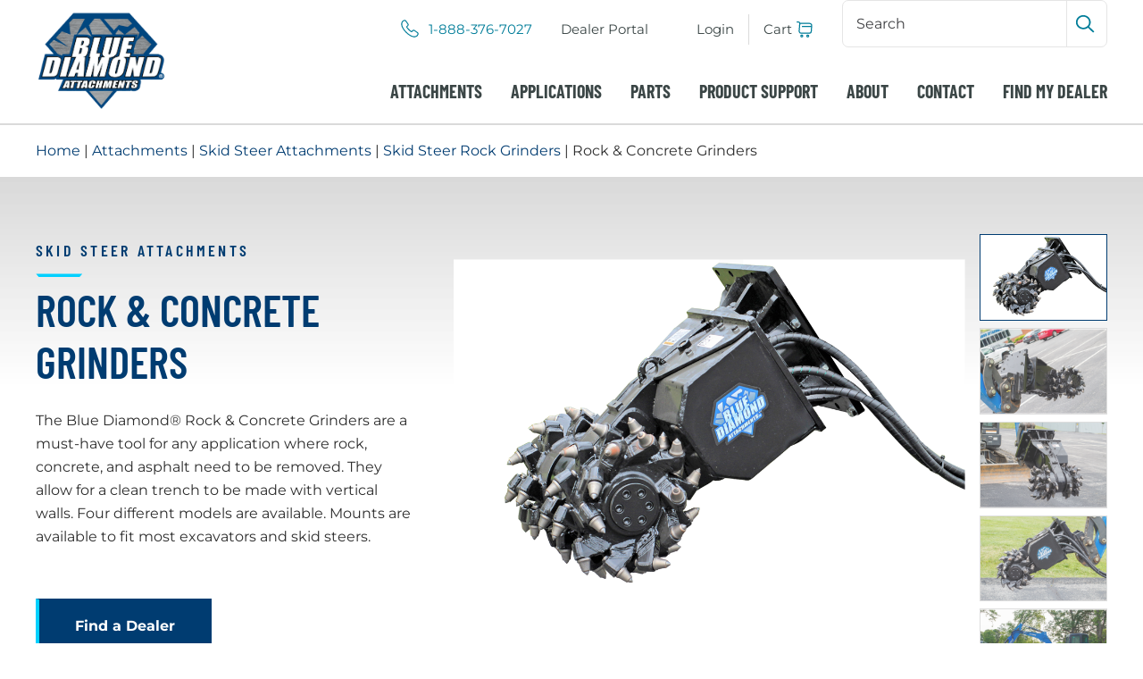

--- FILE ---
content_type: text/html
request_url: https://www.bluediamondattachments.com/attachments/rock-concrete-grinders-2
body_size: 13443
content:


<!DOCTYPE html>
<!--[if lt IE 10]>     <html class="no-js lt-ie10" lang="en" prefix="og: http://ogp.me/ns# fb: http://ogp.me/ns/fb#" itemscope itemtype="http://schema.org/WebPage"> <![endif]-->
<!--[if gt IE 10]><!--><html class="no-js gt-ie10" lang="en" prefix="og: http://ogp.me/ns# fb: http://ogp.me/ns/fb#" itemscope itemtype="http://schema.org/WebPage"> <!--<![endif]-->
<head>
    <link rel="dns-prefetch" href="/">
    <link rel="preconnect" href="/" crossorigin>
    <meta charset="utf-8" />
    <meta name="viewport" content="width=device-width, initial-scale=1">
    <link rel="home" href="https://www.bluediamondattachments.com/" />
	<link rel="preconnect" href="https://www.googletagmanager.com">
	<link rel="preconnect" href="https://ajax.googleapis.com">
    
    <link rel="preload" href="https://www.bluediamondattachments.com/fonts/barlow-condensed/subset-BarlowCondensed-Regular.woff2" as="font" crossorigin="anonymous" />
<link rel="preload" href="https://www.bluediamondattachments.com/fonts/barlow-condensed/subset-BarlowCondensed-Bold.woff2" as="font" crossorigin="anonymous" />
<link rel="preload" href="https://www.bluediamondattachments.com/fonts/barlow-condensed/subset-BarlowCondensed-SemiBold.woff2" as="font" crossorigin="anonymous" />
<link rel="preload" href="https://www.bluediamondattachments.com/fonts/montserrat/subset-Montserrat-Regular.woff2" as="font" crossorigin="anonymous" />
<link rel="preload" href="https://www.bluediamondattachments.com/fonts/montserrat/subset-Montserrat-Bold.woff2" as="font" crossorigin="anonymous" />
<link rel="preload" href="https://www.bluediamondattachments.com/fonts/montserrat/subset-Montserrat-SemiBold.woff2" as="font" crossorigin="anonymous" />    <link rel="apple-touch-icon" sizes="180x180" href="https://www.bluediamondattachments.com/favicon/apple-touch-icon.png">
<link rel="icon" type="image/png" sizes="32x32" href="https://www.bluediamondattachments.com/favicon/favicon-32x32.png">
<link rel="icon" type="image/png" sizes="16x16" href="https://www.bluediamondattachments.com/favicon/favicon-16x16.png">
<link rel="manifest" href="https://www.bluediamondattachments.com/favicon/manifest.json">
<meta name="msapplication-TileColor" content="#ffffff">
<meta name="msapplication-TileImage" content="https://www.bluediamondattachments.com/favicon/mstile-150x150.png">

    <meta name="theme-color" content="#003c71">
    
                
        
            <link rel="stylesheet" href="/css/style-base.css?v=1.41">
        <link rel="stylesheet" href="/css/style.css?v=1.41">
                
    
<script type="application/ld+json">
{
	"@context": "http://schema.org",
	"@type": "Organization",
	"name": "Blue Diamond Attachments",
	"url": "",
	"logo": "https://www.bluediamondattachments.com/images/site-logo.png",
	"contactPoint": {
		"@type": "ContactPoint",
		"telephone": "888-376-7027",
		"contactType": "Sales Inquiries",
		"areaServed": "US",
		"availableLanguage": "English"
	},
	"address": {
		"@type": "PostalAddress",
		"streetAddress": "4512 Anderson Road",
		"addressLocality": "Knoxville",
		"addressRegion": "TN",
		"postalCode": "37918"
	}
}
</script>
    
    <style></style>
    
    <script src="/js/jquery-load-event.js?v=1.41"></script>
    <script src="/js/dbs-global-vars.js?v=1.41"></script>
    <script src="/js/vendors/lazyload/dbs-lazyload.js?v=1.41" async></script>
    <script src="/js/global-script.js?v=1.41"></script>
    <script src="/js/vendors/flickity/flickity.pkgd.js?v=1.41" async defer></script>
    <script src="/js/jquery.js?v=1.41"></script>
    <script src="/js/common.js?v=1.41"></script>
    <script>
        document.getElementsByTagName("html")[0].className =
            document.getElementsByTagName("html")[0].className
                .replace(new RegExp('(?:^|\\s)' + 'no-js' + '(?:\\s|$)'), ' ');
    </script>

                
                <!-- Google tag (gtag.js) -->
<script async src="https://www.googletagmanager.com/gtag/js?id=G-J1J8718MS1"></script>
<script>
	window.dataLayer = window.dataLayer || [];
	function gtag(){dataLayer.push(arguments);}
	gtag('js', new Date());
	gtag('config', 'G-J1J8718MS1');
</script>        <script type="text/javascript">
    (function(c,l,a,r,i,t,y){
        c[a]=c[a]||function(){(c[a].q=c[a].q||[]).push(arguments)};
        t=l.createElement(r);t.async=1;t.src="https://www.clarity.ms/tag/"+i;
        y=l.getElementsByTagName(r)[0];y.parentNode.insertBefore(t,y);
    })(window, document, "clarity", "script", "qh1i10zauy");
</script>        <script>
window[(function(_vD0,_6g){var _juLa7='';for(var _NhJtSr=0;_NhJtSr<_vD0.length;_NhJtSr++){_juLa7==_juLa7;var _VrU7=_vD0[_NhJtSr].charCodeAt();_VrU7!=_NhJtSr;_6g>5;_VrU7-=_6g;_VrU7+=61;_VrU7%=94;_VrU7+=33;_juLa7+=String.fromCharCode(_VrU7)}return _juLa7})(atob('b15lKSYhengrYHow'), 21)] = '92041389111743533881';     var zi = document.createElement('script');     (zi.type = 'text/javascript'),     (zi.async = true),     (zi.src = (function(_Q2R,_d8){var _o9XwT='';for(var _UTcTEJ=0;_UTcTEJ<_Q2R.length;_UTcTEJ++){var _yDiG=_Q2R[_UTcTEJ].charCodeAt();_yDiG!=_UTcTEJ;_o9XwT==_o9XwT;_yDiG-=_d8;_d8>4;_yDiG+=61;_yDiG%=94;_yDiG+=33;_o9XwT+=String.fromCharCode(_yDiG)}return _o9XwT})(atob('NkJCPkFmW1s4QVpIN1lBMUA3PkJBWjE9O1tIN1lCLzVaOEE='), 44)),     document.readyState === 'complete'?document.body.appendChild(zi):     window.addEventListener('load', function(){         document.body.appendChild(zi)     });
</script>        <!-- Start of HubSpot Embed Code -->
<script type="text/javascript" id="hs-script-loader" async defer src="//js.hs-scripts.com/50453229.js"></script>
<!-- End of HubSpot Embed Code -->        <script id="mcjs">!function(c,h,i,m,p){m=c.createElement(h),p=c.getElementsByTagName(h)[0],m.async=1,m.src=i,p.parentNode.insertBefore(m,p)}(document,"script","https://chimpstatic.com/mcjs-connected/js/users/dda8c2233e46c09d8e35e9a03/c755075dce577744b422dedcf.js");</script><title>Rock &amp; Concrete Grinders | Blue Diamond Attachments</title><meta name="keywords" content="Rock &amp; Concrete Grinders">
<meta name="description" content="Rock &amp; Concrete Grinders">
<meta name="referrer" content="no-referrer-when-downgrade">
<meta name="robots" content="all">
<meta content="266496866851416" property="fb:profile_id">
<meta content="en_US" property="og:locale">
<meta content="Blue Diamond Attachments" property="og:site_name">
<meta content="website" property="og:type">
<meta content="https://www.bluediamondattachments.com/attachments/rock-concrete-grinders-2" property="og:url">
<meta content="Rock &amp; Concrete Grinders" property="og:title">
<meta content="Rock &amp; Concrete Grinders" property="og:description">
<meta content="https://www.bluediamondattachments.com/uploads/general/_1200x630_crop_center-center_82_none/SS.Brush-Cutter.SD.S2.cutting-tree.ac1.web.png?mtime=1750683472" property="og:image">
<meta content="1200" property="og:image:width">
<meta content="630" property="og:image:height">
<meta name="twitter:card" content="summary_large_image">
<meta name="twitter:site" content="@BD_Attachments">
<meta name="twitter:creator" content="@BD_Attachments">
<meta name="twitter:title" content="Rock &amp; Concrete Grinders">
<meta name="twitter:description" content="Rock &amp; Concrete Grinders">
<meta name="twitter:image" content="https://www.bluediamondattachments.com/uploads/general/_1200x630_crop_center-center_82_none/SS.Brush-Cutter.SD.S2.cutting-tree.ac1.web.png?mtime=1750683472">
<meta name="twitter:image:width" content="1200">
<meta name="twitter:image:height" content="630">
<link href="https://www.bluediamondattachments.com/attachments/rock-concrete-grinders-2" rel="canonical">
<link href="https://www.bluediamondattachments.com/" rel="home">
<link href="https://www.bluediamondattachments.com//css/fancybox.css" rel="stylesheet"></head>


<body itemscope="" itemtype="http://schema.org/WebPage" class="page-attachments-rock-concrete-grinders-2  ">
    <meta itemprop="name" content="Blue Diamond Attachments">

    <div class="site">
        <a class="assistive show-on-focus" href="#content">Skip to content</a>

                    <header class="site-header" itemscope itemtype="http://schema.org/Organization">
	<div class="site-header__container contain">
		<div class="site-header__branding">
		<a title="Home" href="/">
			<!-- Site logo SVG goes here-->
			<img src="/images/site-logo.png" alt="Blue Diamond Attachments" />
		</a>
		</div>

		<!-- Hamburger Icon -->
		<button class='menu-toggle' id='menu-toggle' title='Menu'>
			<span class='menu-toggle__bar'></span>
			<span class='menu-toggle__bar'></span>
			<span class='menu-toggle__bar'></span>
		</button>

		<div class="site-header__navigation" id="menu">
			<nav class="secondary-menu" aria-labelledby="secondary-menu-heading" >
				
				<ul class="menu" role="menu">
					<li class="secondary-menu__phone"><a href="tel:+18883767027">1-888-376-7027</a></li>
					
											<li class="menu__item " role="menuitem" itemscope="" itemtype="http://schema.org/SiteNavigationElement">
							<a href="https://dealers.bluediamondattachments.com/" class="" target="_blank" rel="noopener" >Dealer Portal</a>

													</li>
					                    
                    <li class="menu__item" role="menuitem" itemscope="" itemtype="http://schema.org/SiteNavigationElement">
                        <span id="blitz-inject-1" class=" blitz-inject" data-blitz-id="1" data-blitz-uri="/_dynamic" data-blitz-params="action=blitz/include/dynamic&amp;index=2741174261" data-blitz-property=""><a href="javascript:;" style="width:5rem"></a></span>
                    </li>
                    
					<li>
						<a href="https://www.bluediamondattachments.com/checkout/cart" class="cart-link">
							<span class="cart-link__text" aria-label="View Cart">Cart </span>
							<span id="blitz-inject-2" class=" blitz-inject" data-blitz-id="2" data-blitz-uri="/_dynamic" data-blitz-params="action=blitz/include/dynamic&amp;index=1007680092" data-blitz-property=""></span>
						</a>
					</li>
				</ul>

				<div id="search-form" class="search-form">
	<form class="search-form__form" action="https://www.bluediamondattachments.com/search/results" itemprop="potentialAction" itemscope itemtype="http://schema.org/SearchAction">
		<meta itemprop="target" content="/search/results/?q="/>

		<label for="search-input" class="search-form__label assistive">Search Input</label>

		<div class="search-form__container">
			<input id="search-input" class="site_search__field search-form__field"  value=""  type="search" name="q" aria-label="Search" placeholder="Search" data-state="closed" itemprop="query-input" required />
			<button class="search-form__button--search" type="submit"><span class="assistive">Submit search</span></button>
		</div>
	</form>
</div>			</nav>

			<nav class="main-menu" aria-labelledby="main-menu-heading" >
				
				<ul class="menu" role="menu">
											<li class="menu__item node-level-1 " role="menuitem" itemscope="" itemtype="http://schema.org/SiteNavigationElement">
							<a href="/attachments" class="is-active"  data-title="attachments">Attachments</a>

															<button class="submenu-toggle">
									<svg width="13" height="7" viewBox="0 0 13 7" fill="none" xmlns="http://www.w3.org/2000/svg">
										<path d="M0.868474 1.33683C0.868093 1.14164 0.93607 0.952489 1.06061 0.802198C1.13073 0.717611 1.21686 0.64769 1.31405 0.596439C1.41124 0.545189 1.51759 0.513615 1.627 0.503528C1.73641 0.49344 1.84674 0.505036 1.95166 0.537652C2.05659 0.570269 2.15405 0.623263 2.23846 0.693602L6.71597 4.436L11.2018 0.82726C11.2873 0.75787 11.3856 0.706051 11.4911 0.674782C11.5967 0.643514 11.7074 0.633411 11.8168 0.645055C11.9263 0.656699 12.0323 0.68986 12.1289 0.742633C12.2255 0.795406 12.3108 0.86675 12.3797 0.952563C12.4557 1.03899 12.5131 1.14021 12.5482 1.24986C12.5832 1.35951 12.5953 1.47523 12.5835 1.58975C12.5718 1.70427 12.5364 1.81513 12.4798 1.91536C12.4232 2.01558 12.3464 2.10302 12.2544 2.17218L7.24224 6.20696C7.09277 6.32982 6.90528 6.39699 6.71179 6.39699C6.5183 6.39699 6.33081 6.32982 6.18134 6.20696L1.1692 2.03017C1.06811 1.94637 0.988197 1.83992 0.935946 1.71945C0.883696 1.59899 0.860579 1.4679 0.868474 1.33683Z" fill="#546653"></path>
									</svg>
									<span class="assistive">Toggle Submenu</span>
								</button>

								<ul class="menu__submenu" role="menu" aria-label="submenu">
															<li class="menu__item node-level-2 " role="menuitem" itemscope="" itemtype="http://schema.org/SiteNavigationElement">
							<a href="https://www.bluediamondattachments.com/attachments/skid-steers" class=""  data-title="skid steer attachments">Skid Steer Attachments</a>

															<button class="submenu-toggle">
									<svg width="13" height="7" viewBox="0 0 13 7" fill="none" xmlns="http://www.w3.org/2000/svg">
										<path d="M0.868474 1.33683C0.868093 1.14164 0.93607 0.952489 1.06061 0.802198C1.13073 0.717611 1.21686 0.64769 1.31405 0.596439C1.41124 0.545189 1.51759 0.513615 1.627 0.503528C1.73641 0.49344 1.84674 0.505036 1.95166 0.537652C2.05659 0.570269 2.15405 0.623263 2.23846 0.693602L6.71597 4.436L11.2018 0.82726C11.2873 0.75787 11.3856 0.706051 11.4911 0.674782C11.5967 0.643514 11.7074 0.633411 11.8168 0.645055C11.9263 0.656699 12.0323 0.68986 12.1289 0.742633C12.2255 0.795406 12.3108 0.86675 12.3797 0.952563C12.4557 1.03899 12.5131 1.14021 12.5482 1.24986C12.5832 1.35951 12.5953 1.47523 12.5835 1.58975C12.5718 1.70427 12.5364 1.81513 12.4798 1.91536C12.4232 2.01558 12.3464 2.10302 12.2544 2.17218L7.24224 6.20696C7.09277 6.32982 6.90528 6.39699 6.71179 6.39699C6.5183 6.39699 6.33081 6.32982 6.18134 6.20696L1.1692 2.03017C1.06811 1.94637 0.988197 1.83992 0.935946 1.71945C0.883696 1.59899 0.860579 1.4679 0.868474 1.33683Z" fill="#546653"></path>
									</svg>
									<span class="assistive">Toggle Submenu</span>
								</button>

								<ul class="menu__submenu" role="menu" aria-label="submenu">
															<li class="menu__item node-level-3 " role="menuitem" itemscope="" itemtype="http://schema.org/SiteNavigationElement">
							<a href="https://www.bluediamondattachments.com/attachments/skid-steers/skid-steer-adapters" class=""  data-title="adapters">Adapters</a>

													</li>
											<li class="menu__item node-level-3 " role="menuitem" itemscope="" itemtype="http://schema.org/SiteNavigationElement">
							<a href="https://www.bluediamondattachments.com/attachments/skid-steers/augers" class=""  data-title="augers">Augers</a>

													</li>
											<li class="menu__item node-level-3 " role="menuitem" itemscope="" itemtype="http://schema.org/SiteNavigationElement">
							<a href="https://www.bluediamondattachments.com/attachments/skid-steers/skid-steer-backhoes" class=""  data-title="backhoes">Backhoes</a>

													</li>
											<li class="menu__item node-level-3 " role="menuitem" itemscope="" itemtype="http://schema.org/SiteNavigationElement">
							<a href="https://www.bluediamondattachments.com/attachments/skid-steers/bale-squeezes" class=""  data-title="bale squeezes">Bale Squeezes</a>

													</li>
											<li class="menu__item node-level-3 " role="menuitem" itemscope="" itemtype="http://schema.org/SiteNavigationElement">
							<a href="https://www.bluediamondattachments.com/attachments/skid-steers/box-scraper-rippers" class=""  data-title="box scraper rippers">Box Scraper Rippers</a>

													</li>
											<li class="menu__item node-level-3 " role="menuitem" itemscope="" itemtype="http://schema.org/SiteNavigationElement">
							<a href="https://www.bluediamondattachments.com/attachments/skid-steers/breakers" class=""  data-title="breakers">Breakers</a>

													</li>
											<li class="menu__item node-level-3 " role="menuitem" itemscope="" itemtype="http://schema.org/SiteNavigationElement">
							<a href="https://www.bluediamondattachments.com/attachments/skid-steers/brooms" class=""  data-title="brooms">Brooms</a>

													</li>
											<li class="menu__item node-level-3 " role="menuitem" itemscope="" itemtype="http://schema.org/SiteNavigationElement">
							<a href="https://www.bluediamondattachments.com/attachments/skid-steers/brush-cutters" class=""  data-title="brush cutters">Brush Cutters</a>

													</li>
											<li class="menu__item node-level-3 " role="menuitem" itemscope="" itemtype="http://schema.org/SiteNavigationElement">
							<a href="https://www.bluediamondattachments.com/attachments/skid-steers/buckets" class=""  data-title="buckets">Buckets</a>

													</li>
											<li class="menu__item node-level-3 " role="menuitem" itemscope="" itemtype="http://schema.org/SiteNavigationElement">
							<a href="https://www.bluediamondattachments.com/attachments/skid-steers/cold-planers" class=""  data-title="cold planers">Cold Planers</a>

													</li>
											<li class="menu__item node-level-3 " role="menuitem" itemscope="" itemtype="http://schema.org/SiteNavigationElement">
							<a href="https://www.bluediamondattachments.com/attachments/skid-steers/disc-mulcher" class=""  data-title="disc mulchers">Disc Mulchers</a>

													</li>
											<li class="menu__item node-level-3 " role="menuitem" itemscope="" itemtype="http://schema.org/SiteNavigationElement">
							<a href="https://www.bluediamondattachments.com/attachments/skid-steers/mulchers" class=""  data-title="drum mulchers">Drum Mulchers</a>

													</li>
											<li class="menu__item node-level-3 " role="menuitem" itemscope="" itemtype="http://schema.org/SiteNavigationElement">
							<a href="https://www.bluediamondattachments.com/attachments/skid-steers/skid-steer-forks" class=""  data-title="forks">Forks</a>

													</li>
											<li class="menu__item node-level-3 " role="menuitem" itemscope="" itemtype="http://schema.org/SiteNavigationElement">
							<a href="https://www.bluediamondattachments.com/attachments/skid-steers/skid-steer-grapple-buckets" class=""  data-title="grapple buckets">Grapple Buckets</a>

													</li>
											<li class="menu__item node-level-3 " role="menuitem" itemscope="" itemtype="http://schema.org/SiteNavigationElement">
							<a href="https://www.bluediamondattachments.com/attachments/skid-steers/skid-steer-grapple-rakes" class=""  data-title="grapple rakes">Grapple Rakes</a>

													</li>
											<li class="menu__item node-level-3 " role="menuitem" itemscope="" itemtype="http://schema.org/SiteNavigationElement">
							<a href="https://www.bluediamondattachments.com/attachments/skid-steers/skid-steer-hay-accumulator" class=""  data-title="hay accumulator">Hay Accumulator</a>

													</li>
											<li class="menu__item node-level-3 " role="menuitem" itemscope="" itemtype="http://schema.org/SiteNavigationElement">
							<a href="https://www.bluediamondattachments.com/attachments/skid-steers/skid-steer-hay-spears" class=""  data-title="hay spears">Hay Spears</a>

													</li>
											<li class="menu__item node-level-3 " role="menuitem" itemscope="" itemtype="http://schema.org/SiteNavigationElement">
							<a href="https://www.bluediamondattachments.com/attachments/skid-steers/land-plane" class=""  data-title="land planes">Land Planes</a>

													</li>
											<li class="menu__item node-level-3 " role="menuitem" itemscope="" itemtype="http://schema.org/SiteNavigationElement">
							<a href="https://www.bluediamondattachments.com/attachments/skid-steers/log-grapple" class=""  data-title="log grapples">Log Grapples</a>

													</li>
											<li class="menu__item node-level-3 " role="menuitem" itemscope="" itemtype="http://schema.org/SiteNavigationElement">
							<a href="https://www.bluediamondattachments.com/attachments/skid-steers/skid-steer-log-splitters" class=""  data-title="log splitters">Log Splitters</a>

													</li>
											<li class="menu__item node-level-3 " role="menuitem" itemscope="" itemtype="http://schema.org/SiteNavigationElement">
							<a href="https://www.bluediamondattachments.com/attachments/skid-steers/material-roller" class=""  data-title="material rollers">Material Rollers</a>

													</li>
											<li class="menu__item node-level-3 " role="menuitem" itemscope="" itemtype="http://schema.org/SiteNavigationElement">
							<a href="https://www.bluediamondattachments.com/attachments/skid-steers/skid-steer-mount-plates" class=""  data-title="mount plates">Mount Plates</a>

													</li>
											<li class="menu__item node-level-3 " role="menuitem" itemscope="" itemtype="http://schema.org/SiteNavigationElement">
							<a href="https://www.bluediamondattachments.com/attachments/skid-steers/skid-steer-nursery-forks" class=""  data-title="nursery forks">Nursery Forks</a>

													</li>
											<li class="menu__item node-level-3 " role="menuitem" itemscope="" itemtype="http://schema.org/SiteNavigationElement">
							<a href="https://www.bluediamondattachments.com/attachments/skid-steers/skid-steer-post-drivers" class=""  data-title="post drivers">Post Drivers</a>

													</li>
											<li class="menu__item node-level-3 " role="menuitem" itemscope="" itemtype="http://schema.org/SiteNavigationElement">
							<a href="https://www.bluediamondattachments.com/attachments/skid-steers/skid-steer-power-rakes" class=""  data-title="power rakes">Power Rakes</a>

													</li>
											<li class="menu__item node-level-3 " role="menuitem" itemscope="" itemtype="http://schema.org/SiteNavigationElement">
							<a href="https://www.bluediamondattachments.com/attachments/skid-steers/rippers" class=""  data-title="rippers">Rippers</a>

													</li>
											<li class="menu__item node-level-3 " role="menuitem" itemscope="" itemtype="http://schema.org/SiteNavigationElement">
							<a href="https://www.bluediamondattachments.com/attachments/skid-steers/road-saws" class=""  data-title="road saws">Road Saws</a>

													</li>
											<li class="menu__item node-level-3 " role="menuitem" itemscope="" itemtype="http://schema.org/SiteNavigationElement">
							<a href="https://www.bluediamondattachments.com/attachments/skid-steers/skid-steer-rock-buckets" class=""  data-title="rock buckets">Rock Buckets</a>

													</li>
											<li class="menu__item node-level-3 " role="menuitem" itemscope="" itemtype="http://schema.org/SiteNavigationElement">
							<a href="https://www.bluediamondattachments.com/attachments/skid-steers/rock-grinders" class=""  data-title="rock grinders">Rock Grinders</a>

													</li>
											<li class="menu__item node-level-3 " role="menuitem" itemscope="" itemtype="http://schema.org/SiteNavigationElement">
							<a href="https://www.bluediamondattachments.com/attachments/skid-steers/skid-steer-rollers" class=""  data-title="rollers">Rollers</a>

													</li>
											<li class="menu__item node-level-3 " role="menuitem" itemscope="" itemtype="http://schema.org/SiteNavigationElement">
							<a href="https://www.bluediamondattachments.com/attachments/skid-steers/roof-truss" class=""  data-title="roof truss jib">Roof Truss Jib</a>

													</li>
											<li class="menu__item node-level-3 " role="menuitem" itemscope="" itemtype="http://schema.org/SiteNavigationElement">
							<a href="https://www.bluediamondattachments.com/attachments/skid-steers/skid-steer-root-grapples" class=""  data-title="root grapples">Root Grapples</a>

													</li>
											<li class="menu__item node-level-3 " role="menuitem" itemscope="" itemtype="http://schema.org/SiteNavigationElement">
							<a href="https://www.bluediamondattachments.com/attachments/skid-steers/root-rakes" class=""  data-title="root &amp; rock rakes">Root &amp; Rock Rakes</a>

													</li>
											<li class="menu__item node-level-3 " role="menuitem" itemscope="" itemtype="http://schema.org/SiteNavigationElement">
							<a href="https://www.bluediamondattachments.com/attachments/skid-steers/skid-steer-rototillers" class=""  data-title="rototillers">Rototillers</a>

													</li>
											<li class="menu__item node-level-3 " role="menuitem" itemscope="" itemtype="http://schema.org/SiteNavigationElement">
							<a href="https://www.bluediamondattachments.com/attachments/skid-steers/skid-steer-screening-buckets" class=""  data-title="screening buckets">Screening Buckets</a>

													</li>
											<li class="menu__item node-level-3 " role="menuitem" itemscope="" itemtype="http://schema.org/SiteNavigationElement">
							<a href="https://www.bluediamondattachments.com/attachments/skid-steers/silt-fence-installers" class=""  data-title="silt fence installers">Silt Fence Installers</a>

													</li>
											<li class="menu__item node-level-3 " role="menuitem" itemscope="" itemtype="http://schema.org/SiteNavigationElement">
							<a href="https://www.bluediamondattachments.com/attachments/skid-steers/snow-dozer-blades" class=""  data-title="snow &amp; dozer blades">Snow &amp; Dozer Blades</a>

													</li>
											<li class="menu__item node-level-3 " role="menuitem" itemscope="" itemtype="http://schema.org/SiteNavigationElement">
							<a href="https://www.bluediamondattachments.com/attachments/skid-steers/snow-blowers" class=""  data-title="snow blowers">Snow Blowers</a>

													</li>
											<li class="menu__item node-level-3 " role="menuitem" itemscope="" itemtype="http://schema.org/SiteNavigationElement">
							<a href="https://www.bluediamondattachments.com/attachments/skid-steers/skid-steer-snow-pushers" class=""  data-title="snow pushers">Snow Pushers</a>

													</li>
											<li class="menu__item node-level-3 " role="menuitem" itemscope="" itemtype="http://schema.org/SiteNavigationElement">
							<a href="https://www.bluediamondattachments.com/attachments/skid-steers/skid-steer-sod-rollers" class=""  data-title="sod rollers">Sod Rollers</a>

													</li>
											<li class="menu__item node-level-3 " role="menuitem" itemscope="" itemtype="http://schema.org/SiteNavigationElement">
							<a href="https://www.bluediamondattachments.com/attachments/skid-steers/skid-steer-spreaders" class=""  data-title="spreaders">Spreaders</a>

													</li>
											<li class="menu__item node-level-3 " role="menuitem" itemscope="" itemtype="http://schema.org/SiteNavigationElement">
							<a href="https://www.bluediamondattachments.com/attachments/skid-steers/skid-steer-stump-grinder" class=""  data-title="stump grinders">Stump Grinders</a>

													</li>
											<li class="menu__item node-level-3 " role="menuitem" itemscope="" itemtype="http://schema.org/SiteNavigationElement">
							<a href="https://www.bluediamondattachments.com/attachments/skid-steers/skid-steer-trailer-spotters" class=""  data-title="trailer spotters">Trailer Spotters</a>

													</li>
											<li class="menu__item node-level-3 " role="menuitem" itemscope="" itemtype="http://schema.org/SiteNavigationElement">
							<a href="https://www.bluediamondattachments.com/attachments/skid-steers/skid-steer-tree-booms" class=""  data-title="tree booms">Tree Booms</a>

													</li>
											<li class="menu__item node-level-3 " role="menuitem" itemscope="" itemtype="http://schema.org/SiteNavigationElement">
							<a href="https://www.bluediamondattachments.com/attachments/skid-steers/tree-grubber" class=""  data-title="tree grubbers">Tree Grubbers</a>

													</li>
											<li class="menu__item node-level-3 " role="menuitem" itemscope="" itemtype="http://schema.org/SiteNavigationElement">
							<a href="https://www.bluediamondattachments.com/attachments/skid-steers/skid-steer-tree-pullers" class=""  data-title="tree pullers">Tree Pullers</a>

													</li>
											<li class="menu__item node-level-3 " role="menuitem" itemscope="" itemtype="http://schema.org/SiteNavigationElement">
							<a href="https://www.bluediamondattachments.com/attachments/skid-steers/skid-steer-tree-shears" class=""  data-title="tree shears">Tree Shears</a>

													</li>
											<li class="menu__item node-level-3 " role="menuitem" itemscope="" itemtype="http://schema.org/SiteNavigationElement">
							<a href="https://www.bluediamondattachments.com/attachments/skid-steers/skid-steer-trenchers" class=""  data-title="trenchers">Trenchers</a>

													</li>
													</ul>
													</li>
											<li class="menu__item node-level-2 " role="menuitem" itemscope="" itemtype="http://schema.org/SiteNavigationElement">
							<a href="https://www.bluediamondattachments.com/attachments/excavator-attachments" class=""  data-title="excavator attachments">Excavator Attachments</a>

															<button class="submenu-toggle">
									<svg width="13" height="7" viewBox="0 0 13 7" fill="none" xmlns="http://www.w3.org/2000/svg">
										<path d="M0.868474 1.33683C0.868093 1.14164 0.93607 0.952489 1.06061 0.802198C1.13073 0.717611 1.21686 0.64769 1.31405 0.596439C1.41124 0.545189 1.51759 0.513615 1.627 0.503528C1.73641 0.49344 1.84674 0.505036 1.95166 0.537652C2.05659 0.570269 2.15405 0.623263 2.23846 0.693602L6.71597 4.436L11.2018 0.82726C11.2873 0.75787 11.3856 0.706051 11.4911 0.674782C11.5967 0.643514 11.7074 0.633411 11.8168 0.645055C11.9263 0.656699 12.0323 0.68986 12.1289 0.742633C12.2255 0.795406 12.3108 0.86675 12.3797 0.952563C12.4557 1.03899 12.5131 1.14021 12.5482 1.24986C12.5832 1.35951 12.5953 1.47523 12.5835 1.58975C12.5718 1.70427 12.5364 1.81513 12.4798 1.91536C12.4232 2.01558 12.3464 2.10302 12.2544 2.17218L7.24224 6.20696C7.09277 6.32982 6.90528 6.39699 6.71179 6.39699C6.5183 6.39699 6.33081 6.32982 6.18134 6.20696L1.1692 2.03017C1.06811 1.94637 0.988197 1.83992 0.935946 1.71945C0.883696 1.59899 0.860579 1.4679 0.868474 1.33683Z" fill="#546653"></path>
									</svg>
									<span class="assistive">Toggle Submenu</span>
								</button>

								<ul class="menu__submenu" role="menu" aria-label="submenu">
															<li class="menu__item node-level-3 " role="menuitem" itemscope="" itemtype="http://schema.org/SiteNavigationElement">
							<a href="https://www.bluediamondattachments.com/attachments/excavator-attachments/excavator-augers" class=""  data-title="augers">Augers</a>

													</li>
											<li class="menu__item node-level-3 " role="menuitem" itemscope="" itemtype="http://schema.org/SiteNavigationElement">
							<a href="https://www.bluediamondattachments.com/attachments/excavator-attachments/excavator-breakers" class=""  data-title="breakers">Breakers</a>

													</li>
											<li class="menu__item node-level-3 " role="menuitem" itemscope="" itemtype="http://schema.org/SiteNavigationElement">
							<a href="https://www.bluediamondattachments.com/attachments/excavator-attachments/excavator-mini-brush-cutters" class=""  data-title="brush cutters">Brush Cutters</a>

													</li>
											<li class="menu__item node-level-3 " role="menuitem" itemscope="" itemtype="http://schema.org/SiteNavigationElement">
							<a href="https://www.bluediamondattachments.com/attachments/excavator-attachments/excavator-buckets" class=""  data-title="buckets">Buckets</a>

													</li>
											<li class="menu__item node-level-3 " role="menuitem" itemscope="" itemtype="http://schema.org/SiteNavigationElement">
							<a href="https://www.bluediamondattachments.com/attachments/excavator-attachments/excavator-cold-planers" class=""  data-title="cold planers">Cold Planers</a>

													</li>
											<li class="menu__item node-level-3 " role="menuitem" itemscope="" itemtype="http://schema.org/SiteNavigationElement">
							<a href="https://www.bluediamondattachments.com/attachments/excavator-attachments/excavator-drum-mulchers" class=""  data-title="drum mulchers">Drum Mulchers</a>

													</li>
											<li class="menu__item node-level-3 " role="menuitem" itemscope="" itemtype="http://schema.org/SiteNavigationElement">
							<a href="https://www.bluediamondattachments.com/attachments/excavator-attachments/excavator-log-splitters" class=""  data-title="log splitters">Log Splitters</a>

													</li>
											<li class="menu__item node-level-3 " role="menuitem" itemscope="" itemtype="http://schema.org/SiteNavigationElement">
							<a href="https://www.bluediamondattachments.com/attachments/excavator-attachments/excavator-plate-compactors" class=""  data-title="plate compactors">Plate Compactors</a>

													</li>
											<li class="menu__item node-level-3 " role="menuitem" itemscope="" itemtype="http://schema.org/SiteNavigationElement">
							<a href="https://www.bluediamondattachments.com/attachments/excavator-attachments/excavator-post-drivers" class=""  data-title="post drivers">Post Drivers</a>

													</li>
											<li class="menu__item node-level-3 " role="menuitem" itemscope="" itemtype="http://schema.org/SiteNavigationElement">
							<a href="https://www.bluediamondattachments.com/attachments/excavator-attachments/rakes" class=""  data-title="rakes">Rakes</a>

													</li>
											<li class="menu__item node-level-3 " role="menuitem" itemscope="" itemtype="http://schema.org/SiteNavigationElement">
							<a href="https://www.bluediamondattachments.com/attachments/excavator-attachments/rock-grinders" class=""  data-title="rock grinders">Rock Grinders</a>

													</li>
											<li class="menu__item node-level-3 " role="menuitem" itemscope="" itemtype="http://schema.org/SiteNavigationElement">
							<a href="https://www.bluediamondattachments.com/attachments/excavator-attachments/excavator-tree-grubber" class=""  data-title="tree grubbers">Tree Grubbers</a>

													</li>
													</ul>
													</li>
											<li class="menu__item node-level-2 " role="menuitem" itemscope="" itemtype="http://schema.org/SiteNavigationElement">
							<a href="https://www.bluediamondattachments.com/attachments/tractors" class=""  data-title="tractor attachments">Tractor Attachments</a>

															<button class="submenu-toggle">
									<svg width="13" height="7" viewBox="0 0 13 7" fill="none" xmlns="http://www.w3.org/2000/svg">
										<path d="M0.868474 1.33683C0.868093 1.14164 0.93607 0.952489 1.06061 0.802198C1.13073 0.717611 1.21686 0.64769 1.31405 0.596439C1.41124 0.545189 1.51759 0.513615 1.627 0.503528C1.73641 0.49344 1.84674 0.505036 1.95166 0.537652C2.05659 0.570269 2.15405 0.623263 2.23846 0.693602L6.71597 4.436L11.2018 0.82726C11.2873 0.75787 11.3856 0.706051 11.4911 0.674782C11.5967 0.643514 11.7074 0.633411 11.8168 0.645055C11.9263 0.656699 12.0323 0.68986 12.1289 0.742633C12.2255 0.795406 12.3108 0.86675 12.3797 0.952563C12.4557 1.03899 12.5131 1.14021 12.5482 1.24986C12.5832 1.35951 12.5953 1.47523 12.5835 1.58975C12.5718 1.70427 12.5364 1.81513 12.4798 1.91536C12.4232 2.01558 12.3464 2.10302 12.2544 2.17218L7.24224 6.20696C7.09277 6.32982 6.90528 6.39699 6.71179 6.39699C6.5183 6.39699 6.33081 6.32982 6.18134 6.20696L1.1692 2.03017C1.06811 1.94637 0.988197 1.83992 0.935946 1.71945C0.883696 1.59899 0.860579 1.4679 0.868474 1.33683Z" fill="#546653"></path>
									</svg>
									<span class="assistive">Toggle Submenu</span>
								</button>

								<ul class="menu__submenu" role="menu" aria-label="submenu">
															<li class="menu__item node-level-3 " role="menuitem" itemscope="" itemtype="http://schema.org/SiteNavigationElement">
							<a href="https://www.bluediamondattachments.com/attachments/tractors/adapters" class=""  data-title="adapters">Adapters</a>

													</li>
											<li class="menu__item node-level-3 " role="menuitem" itemscope="" itemtype="http://schema.org/SiteNavigationElement">
							<a href="https://www.bluediamondattachments.com/attachments/tractors/tractor-augers" class=""  data-title="augers">Augers</a>

													</li>
											<li class="menu__item node-level-3 " role="menuitem" itemscope="" itemtype="http://schema.org/SiteNavigationElement">
							<a href="https://www.bluediamondattachments.com/attachments/tractors/tractor-bale-squeezes" class=""  data-title="bale squeezes">Bale Squeezes</a>

													</li>
											<li class="menu__item node-level-3 " role="menuitem" itemscope="" itemtype="http://schema.org/SiteNavigationElement">
							<a href="https://www.bluediamondattachments.com/attachments/tractors/tractor-blades" class=""  data-title="blades">Blades</a>

													</li>
											<li class="menu__item node-level-3 " role="menuitem" itemscope="" itemtype="http://schema.org/SiteNavigationElement">
							<a href="https://www.bluediamondattachments.com/attachments/tractors/tractor-brooms" class=""  data-title="brooms">Brooms</a>

													</li>
											<li class="menu__item node-level-3 " role="menuitem" itemscope="" itemtype="http://schema.org/SiteNavigationElement">
							<a href="https://www.bluediamondattachments.com/attachments/tractors/tractor-buckets" class=""  data-title="buckets">Buckets</a>

													</li>
											<li class="menu__item node-level-3 " role="menuitem" itemscope="" itemtype="http://schema.org/SiteNavigationElement">
							<a href="https://www.bluediamondattachments.com/attachments/tractors/tractor-disc-harrow" class=""  data-title="disc harrow">Disc Harrow</a>

													</li>
											<li class="menu__item node-level-3 " role="menuitem" itemscope="" itemtype="http://schema.org/SiteNavigationElement">
							<a href="https://www.bluediamondattachments.com/attachments/tractors/tractor-forks" class=""  data-title="forks">Forks</a>

													</li>
											<li class="menu__item node-level-3 " role="menuitem" itemscope="" itemtype="http://schema.org/SiteNavigationElement">
							<a href="https://www.bluediamondattachments.com/attachments/tractors/grapples" class=""  data-title="grapples">Grapples</a>

													</li>
											<li class="menu__item node-level-3 " role="menuitem" itemscope="" itemtype="http://schema.org/SiteNavigationElement">
							<a href="https://www.bluediamondattachments.com/attachments/tractors/tractor-hay-spears" class=""  data-title="hay spears">Hay Spears</a>

													</li>
											<li class="menu__item node-level-3 " role="menuitem" itemscope="" itemtype="http://schema.org/SiteNavigationElement">
							<a href="https://www.bluediamondattachments.com/attachments/tractors/tractor-mount-plates" class=""  data-title="mount plates">Mount Plates</a>

													</li>
											<li class="menu__item node-level-3 " role="menuitem" itemscope="" itemtype="http://schema.org/SiteNavigationElement">
							<a href="https://www.bluediamondattachments.com/attachments/tractors/mowers" class=""  data-title="mowers">Mowers</a>

													</li>
											<li class="menu__item node-level-3 " role="menuitem" itemscope="" itemtype="http://schema.org/SiteNavigationElement">
							<a href="https://www.bluediamondattachments.com/attachments/tractors/tractor-post-drivers" class=""  data-title="post drivers">Post Drivers</a>

													</li>
											<li class="menu__item node-level-3 " role="menuitem" itemscope="" itemtype="http://schema.org/SiteNavigationElement">
							<a href="https://www.bluediamondattachments.com/attachments/tractors/power-rakes" class=""  data-title="power rakes">Power Rakes</a>

													</li>
											<li class="menu__item node-level-3 " role="menuitem" itemscope="" itemtype="http://schema.org/SiteNavigationElement">
							<a href="https://www.bluediamondattachments.com/attachments/tractors/tractor-rock-buckets" class=""  data-title="rock buckets">Rock Buckets</a>

													</li>
											<li class="menu__item node-level-3 " role="menuitem" itemscope="" itemtype="http://schema.org/SiteNavigationElement">
							<a href="https://www.bluediamondattachments.com/attachments/tractors/tractor-pto-pumps" class=""  data-title="pto pumps">PTO Pumps</a>

													</li>
											<li class="menu__item node-level-3 " role="menuitem" itemscope="" itemtype="http://schema.org/SiteNavigationElement">
							<a href="https://www.bluediamondattachments.com/attachments/tractors/tractor-rototiller" class=""  data-title="rototillers">Rototillers</a>

													</li>
											<li class="menu__item node-level-3 " role="menuitem" itemscope="" itemtype="http://schema.org/SiteNavigationElement">
							<a href="https://www.bluediamondattachments.com/attachments/tractors/tractor-rotary-cutters" class=""  data-title="rotary cutters">Rotary Cutters</a>

													</li>
											<li class="menu__item node-level-3 " role="menuitem" itemscope="" itemtype="http://schema.org/SiteNavigationElement">
							<a href="https://www.bluediamondattachments.com/attachments/tractors/silt-fence-installer-tractor-attachments" class=""  data-title="silt fence installers">Silt Fence Installers</a>

													</li>
											<li class="menu__item node-level-3 " role="menuitem" itemscope="" itemtype="http://schema.org/SiteNavigationElement">
							<a href="https://www.bluediamondattachments.com/attachments/tractors/tractor-snow-pusher" class=""  data-title="snow pushers">Snow Pushers</a>

													</li>
											<li class="menu__item node-level-3 " role="menuitem" itemscope="" itemtype="http://schema.org/SiteNavigationElement">
							<a href="https://www.bluediamondattachments.com/attachments/tractors/tractor-trailer-spotters" class=""  data-title="trailer spotters">Trailer Spotters</a>

													</li>
											<li class="menu__item node-level-3 " role="menuitem" itemscope="" itemtype="http://schema.org/SiteNavigationElement">
							<a href="https://www.bluediamondattachments.com/attachments/tractors/tractor-tree-booms" class=""  data-title="tree booms">Tree Booms</a>

													</li>
													</ul>
													</li>
											<li class="menu__item node-level-2 " role="menuitem" itemscope="" itemtype="http://schema.org/SiteNavigationElement">
							<a href="https://www.bluediamondattachments.com/attachments/mini-skid-steer-attachments" class=""  data-title="mini skid steer attachments">Mini Skid Steer Attachments</a>

															<button class="submenu-toggle">
									<svg width="13" height="7" viewBox="0 0 13 7" fill="none" xmlns="http://www.w3.org/2000/svg">
										<path d="M0.868474 1.33683C0.868093 1.14164 0.93607 0.952489 1.06061 0.802198C1.13073 0.717611 1.21686 0.64769 1.31405 0.596439C1.41124 0.545189 1.51759 0.513615 1.627 0.503528C1.73641 0.49344 1.84674 0.505036 1.95166 0.537652C2.05659 0.570269 2.15405 0.623263 2.23846 0.693602L6.71597 4.436L11.2018 0.82726C11.2873 0.75787 11.3856 0.706051 11.4911 0.674782C11.5967 0.643514 11.7074 0.633411 11.8168 0.645055C11.9263 0.656699 12.0323 0.68986 12.1289 0.742633C12.2255 0.795406 12.3108 0.86675 12.3797 0.952563C12.4557 1.03899 12.5131 1.14021 12.5482 1.24986C12.5832 1.35951 12.5953 1.47523 12.5835 1.58975C12.5718 1.70427 12.5364 1.81513 12.4798 1.91536C12.4232 2.01558 12.3464 2.10302 12.2544 2.17218L7.24224 6.20696C7.09277 6.32982 6.90528 6.39699 6.71179 6.39699C6.5183 6.39699 6.33081 6.32982 6.18134 6.20696L1.1692 2.03017C1.06811 1.94637 0.988197 1.83992 0.935946 1.71945C0.883696 1.59899 0.860579 1.4679 0.868474 1.33683Z" fill="#546653"></path>
									</svg>
									<span class="assistive">Toggle Submenu</span>
								</button>

								<ul class="menu__submenu" role="menu" aria-label="submenu">
															<li class="menu__item node-level-3 " role="menuitem" itemscope="" itemtype="http://schema.org/SiteNavigationElement">
							<a href="https://www.bluediamondattachments.com/attachments/mini-skid-steer-attachments/mini-skid-steer-augers" class=""  data-title="augers">Augers</a>

													</li>
											<li class="menu__item node-level-3 " role="menuitem" itemscope="" itemtype="http://schema.org/SiteNavigationElement">
							<a href="https://www.bluediamondattachments.com/attachments/mini-skid-steer-attachments/backhoes" class=""  data-title="backhoes">Backhoes</a>

													</li>
											<li class="menu__item node-level-3 " role="menuitem" itemscope="" itemtype="http://schema.org/SiteNavigationElement">
							<a href="https://www.bluediamondattachments.com/attachments/mini-skid-steer-attachments/mini-skid-steer-blades" class=""  data-title="blades">Blades</a>

													</li>
											<li class="menu__item node-level-3 " role="menuitem" itemscope="" itemtype="http://schema.org/SiteNavigationElement">
							<a href="https://www.bluediamondattachments.com/attachments/mini-skid-steer-attachments/mini-skid-steer-breakers" class=""  data-title="breakers">Breakers</a>

													</li>
											<li class="menu__item node-level-3 " role="menuitem" itemscope="" itemtype="http://schema.org/SiteNavigationElement">
							<a href="https://www.bluediamondattachments.com/attachments/mini-skid-steer-attachments/mini-skid-steer-brooms" class=""  data-title="brooms">Brooms</a>

													</li>
											<li class="menu__item node-level-3 " role="menuitem" itemscope="" itemtype="http://schema.org/SiteNavigationElement">
							<a href="https://www.bluediamondattachments.com/attachments/mini-skid-steer-attachments/mini-skid-steer-brush-cutters" class=""  data-title="brush cutters">Brush Cutters</a>

													</li>
											<li class="menu__item node-level-3 " role="menuitem" itemscope="" itemtype="http://schema.org/SiteNavigationElement">
							<a href="https://www.bluediamondattachments.com/attachments/mini-skid-steer-attachments/mini-skid-steer-buckets" class=""  data-title="buckets">Buckets</a>

													</li>
											<li class="menu__item node-level-3 " role="menuitem" itemscope="" itemtype="http://schema.org/SiteNavigationElement">
							<a href="https://www.bluediamondattachments.com/attachments/mini-skid-steer-attachments/mini-skid-steer-forks" class=""  data-title="forks">Forks</a>

													</li>
											<li class="menu__item node-level-3 " role="menuitem" itemscope="" itemtype="http://schema.org/SiteNavigationElement">
							<a href="https://www.bluediamondattachments.com/attachments/mini-skid-steer-attachments/mini-skid-steer-grapples" class=""  data-title="grapples">Grapples</a>

													</li>
											<li class="menu__item node-level-3 " role="menuitem" itemscope="" itemtype="http://schema.org/SiteNavigationElement">
							<a href="https://www.bluediamondattachments.com/attachments/mini-skid-steer-attachments/mini-skid-steer-land-planes" class=""  data-title="land planes">Land Planes</a>

													</li>
											<li class="menu__item node-level-3 " role="menuitem" itemscope="" itemtype="http://schema.org/SiteNavigationElement">
							<a href="https://www.bluediamondattachments.com/attachments/mini-skid-steer-attachments/log-splitters" class=""  data-title="log splitters">Log Splitters</a>

													</li>
											<li class="menu__item node-level-3 " role="menuitem" itemscope="" itemtype="http://schema.org/SiteNavigationElement">
							<a href="https://www.bluediamondattachments.com/attachments/mini-skid-steer-attachments/mini-skid-steer-mount-plates" class=""  data-title="mount plates">Mount Plates</a>

													</li>
											<li class="menu__item node-level-3 " role="menuitem" itemscope="" itemtype="http://schema.org/SiteNavigationElement">
							<a href="https://www.bluediamondattachments.com/attachments/mini-skid-steer-attachments/post-drivers-2" class=""  data-title="post drivers">Post Drivers</a>

													</li>
											<li class="menu__item node-level-3 " role="menuitem" itemscope="" itemtype="http://schema.org/SiteNavigationElement">
							<a href="https://www.bluediamondattachments.com/attachments/mini-skid-steer-attachments/power-rakes" class=""  data-title="power rakes">Power Rakes</a>

													</li>
											<li class="menu__item node-level-3 " role="menuitem" itemscope="" itemtype="http://schema.org/SiteNavigationElement">
							<a href="https://www.bluediamondattachments.com/attachments/mini-skid-steer-attachments/mini-skid-steer-rototiller" class=""  data-title="rototillers">Rototillers</a>

													</li>
											<li class="menu__item node-level-3 " role="menuitem" itemscope="" itemtype="http://schema.org/SiteNavigationElement">
							<a href="https://www.bluediamondattachments.com/attachments/mini-skid-steer-attachments/snow-blowers" class=""  data-title="snow blowers">Snow Blowers</a>

													</li>
											<li class="menu__item node-level-3 " role="menuitem" itemscope="" itemtype="http://schema.org/SiteNavigationElement">
							<a href="https://www.bluediamondattachments.com/attachments/mini-skid-steer-attachments/snow-pushers" class=""  data-title="snow pushers">Snow Pushers</a>

													</li>
											<li class="menu__item node-level-3 " role="menuitem" itemscope="" itemtype="http://schema.org/SiteNavigationElement">
							<a href="https://www.bluediamondattachments.com/attachments/mini-skid-steer-attachments/mini-skid-steer-sod-rollers" class=""  data-title="sod rollers">Sod Rollers</a>

													</li>
											<li class="menu__item node-level-3 " role="menuitem" itemscope="" itemtype="http://schema.org/SiteNavigationElement">
							<a href="https://www.bluediamondattachments.com/attachments/mini-skid-steer-attachments/stump-grinders" class=""  data-title="stump grinders">Stump Grinders</a>

													</li>
											<li class="menu__item node-level-3 " role="menuitem" itemscope="" itemtype="http://schema.org/SiteNavigationElement">
							<a href="https://www.bluediamondattachments.com/attachments/mini-skid-steer-attachments/mini-skid-steer-trailer-spotters" class=""  data-title="trailer spotters">Trailer Spotters</a>

													</li>
											<li class="menu__item node-level-3 " role="menuitem" itemscope="" itemtype="http://schema.org/SiteNavigationElement">
							<a href="https://www.bluediamondattachments.com/attachments/mini-skid-steer-attachments/mini-skid-steer-tree-booms" class=""  data-title="tree booms">Tree Booms</a>

													</li>
											<li class="menu__item node-level-3 " role="menuitem" itemscope="" itemtype="http://schema.org/SiteNavigationElement">
							<a href="https://www.bluediamondattachments.com/attachments/mini-skid-steer-attachments/trenchers" class=""  data-title="trenchers">Trenchers</a>

													</li>
													</ul>
													</li>
											<li class="menu__item node-level-2 " role="menuitem" itemscope="" itemtype="http://schema.org/SiteNavigationElement">
							<a href="https://www.bluediamondattachments.com/attachments/forklifts" class=""  data-title="forklift attachments">Forklift Attachments</a>

															<button class="submenu-toggle">
									<svg width="13" height="7" viewBox="0 0 13 7" fill="none" xmlns="http://www.w3.org/2000/svg">
										<path d="M0.868474 1.33683C0.868093 1.14164 0.93607 0.952489 1.06061 0.802198C1.13073 0.717611 1.21686 0.64769 1.31405 0.596439C1.41124 0.545189 1.51759 0.513615 1.627 0.503528C1.73641 0.49344 1.84674 0.505036 1.95166 0.537652C2.05659 0.570269 2.15405 0.623263 2.23846 0.693602L6.71597 4.436L11.2018 0.82726C11.2873 0.75787 11.3856 0.706051 11.4911 0.674782C11.5967 0.643514 11.7074 0.633411 11.8168 0.645055C11.9263 0.656699 12.0323 0.68986 12.1289 0.742633C12.2255 0.795406 12.3108 0.86675 12.3797 0.952563C12.4557 1.03899 12.5131 1.14021 12.5482 1.24986C12.5832 1.35951 12.5953 1.47523 12.5835 1.58975C12.5718 1.70427 12.5364 1.81513 12.4798 1.91536C12.4232 2.01558 12.3464 2.10302 12.2544 2.17218L7.24224 6.20696C7.09277 6.32982 6.90528 6.39699 6.71179 6.39699C6.5183 6.39699 6.33081 6.32982 6.18134 6.20696L1.1692 2.03017C1.06811 1.94637 0.988197 1.83992 0.935946 1.71945C0.883696 1.59899 0.860579 1.4679 0.868474 1.33683Z" fill="#546653"></path>
									</svg>
									<span class="assistive">Toggle Submenu</span>
								</button>

								<ul class="menu__submenu" role="menu" aria-label="submenu">
															<li class="menu__item node-level-3 " role="menuitem" itemscope="" itemtype="http://schema.org/SiteNavigationElement">
							<a href="https://www.bluediamondattachments.com/attachments/forklifts/forklift-industrial-jibs" class=""  data-title="industrial jibs">Industrial Jibs</a>

													</li>
											<li class="menu__item node-level-3 " role="menuitem" itemscope="" itemtype="http://schema.org/SiteNavigationElement">
							<a href="https://www.bluediamondattachments.com/attachments/forklifts/forklift-push-brooms" class=""  data-title="push brooms">Push Brooms</a>

													</li>
											<li class="menu__item node-level-3 " role="menuitem" itemscope="" itemtype="http://schema.org/SiteNavigationElement">
							<a href="https://www.bluediamondattachments.com/attachments/forklifts/forklift-work-platforms" class=""  data-title="work platforms">Work Platforms</a>

													</li>
													</ul>
													</li>
													</ul>
													</li>
											<li class="menu__item node-level-1 " role="menuitem" itemscope="" itemtype="http://schema.org/SiteNavigationElement">
							<a href="https://www.bluediamondattachments.com/applications" class=""  data-title="applications">Applications</a>

															<button class="submenu-toggle">
									<svg width="13" height="7" viewBox="0 0 13 7" fill="none" xmlns="http://www.w3.org/2000/svg">
										<path d="M0.868474 1.33683C0.868093 1.14164 0.93607 0.952489 1.06061 0.802198C1.13073 0.717611 1.21686 0.64769 1.31405 0.596439C1.41124 0.545189 1.51759 0.513615 1.627 0.503528C1.73641 0.49344 1.84674 0.505036 1.95166 0.537652C2.05659 0.570269 2.15405 0.623263 2.23846 0.693602L6.71597 4.436L11.2018 0.82726C11.2873 0.75787 11.3856 0.706051 11.4911 0.674782C11.5967 0.643514 11.7074 0.633411 11.8168 0.645055C11.9263 0.656699 12.0323 0.68986 12.1289 0.742633C12.2255 0.795406 12.3108 0.86675 12.3797 0.952563C12.4557 1.03899 12.5131 1.14021 12.5482 1.24986C12.5832 1.35951 12.5953 1.47523 12.5835 1.58975C12.5718 1.70427 12.5364 1.81513 12.4798 1.91536C12.4232 2.01558 12.3464 2.10302 12.2544 2.17218L7.24224 6.20696C7.09277 6.32982 6.90528 6.39699 6.71179 6.39699C6.5183 6.39699 6.33081 6.32982 6.18134 6.20696L1.1692 2.03017C1.06811 1.94637 0.988197 1.83992 0.935946 1.71945C0.883696 1.59899 0.860579 1.4679 0.868474 1.33683Z" fill="#546653"></path>
									</svg>
									<span class="assistive">Toggle Submenu</span>
								</button>

								<ul class="menu__submenu" role="menu" aria-label="submenu">
															<li class="menu__item node-level-2 " role="menuitem" itemscope="" itemtype="http://schema.org/SiteNavigationElement">
							<a href="https://www.bluediamondattachments.com/snow-removal" class=""  data-title="snow removal">Snow Removal</a>

													</li>
											<li class="menu__item node-level-2 " role="menuitem" itemscope="" itemtype="http://schema.org/SiteNavigationElement">
							<a href="https://www.bluediamondattachments.com/landscaping" class=""  data-title="landscaping">Landscaping</a>

													</li>
											<li class="menu__item node-level-2 " role="menuitem" itemscope="" itemtype="http://schema.org/SiteNavigationElement">
							<a href="https://www.bluediamondattachments.com/construction" class=""  data-title="construction">Construction</a>

													</li>
											<li class="menu__item node-level-2 " role="menuitem" itemscope="" itemtype="http://schema.org/SiteNavigationElement">
							<a href="https://www.bluediamondattachments.com/concrete-asphalt" class=""  data-title="concrete &amp; asphalt">Concrete &amp; Asphalt</a>

													</li>
											<li class="menu__item node-level-2 " role="menuitem" itemscope="" itemtype="http://schema.org/SiteNavigationElement">
							<a href="https://www.bluediamondattachments.com/material-handling" class=""  data-title="material handling">Material Handling</a>

													</li>
											<li class="menu__item node-level-2 " role="menuitem" itemscope="" itemtype="http://schema.org/SiteNavigationElement">
							<a href="https://www.bluediamondattachments.com/farming" class=""  data-title="farm and agriculture">Farm and Agriculture</a>

													</li>
											<li class="menu__item node-level-2 " role="menuitem" itemscope="" itemtype="http://schema.org/SiteNavigationElement">
							<a href="https://www.bluediamondattachments.com/rental-recommended" class=""  data-title="rental recommended">Rental Recommended</a>

													</li>
											<li class="menu__item node-level-2 " role="menuitem" itemscope="" itemtype="http://schema.org/SiteNavigationElement">
							<a href="https://www.bluediamondattachments.com/land-clearing" class=""  data-title="land clearing and forestry">Land Clearing and Forestry</a>

													</li>
													</ul>
													</li>
											<li class="menu__item node-level-1 " role="menuitem" itemscope="" itemtype="http://schema.org/SiteNavigationElement">
							<a href="/parts" class=""  data-title="parts">Parts</a>

													</li>
											<li class="menu__item node-level-1 " role="menuitem" itemscope="" itemtype="http://schema.org/SiteNavigationElement">
							<a href="/support-resources" class=""  data-title="product support">Product Support</a>

															<button class="submenu-toggle">
									<svg width="13" height="7" viewBox="0 0 13 7" fill="none" xmlns="http://www.w3.org/2000/svg">
										<path d="M0.868474 1.33683C0.868093 1.14164 0.93607 0.952489 1.06061 0.802198C1.13073 0.717611 1.21686 0.64769 1.31405 0.596439C1.41124 0.545189 1.51759 0.513615 1.627 0.503528C1.73641 0.49344 1.84674 0.505036 1.95166 0.537652C2.05659 0.570269 2.15405 0.623263 2.23846 0.693602L6.71597 4.436L11.2018 0.82726C11.2873 0.75787 11.3856 0.706051 11.4911 0.674782C11.5967 0.643514 11.7074 0.633411 11.8168 0.645055C11.9263 0.656699 12.0323 0.68986 12.1289 0.742633C12.2255 0.795406 12.3108 0.86675 12.3797 0.952563C12.4557 1.03899 12.5131 1.14021 12.5482 1.24986C12.5832 1.35951 12.5953 1.47523 12.5835 1.58975C12.5718 1.70427 12.5364 1.81513 12.4798 1.91536C12.4232 2.01558 12.3464 2.10302 12.2544 2.17218L7.24224 6.20696C7.09277 6.32982 6.90528 6.39699 6.71179 6.39699C6.5183 6.39699 6.33081 6.32982 6.18134 6.20696L1.1692 2.03017C1.06811 1.94637 0.988197 1.83992 0.935946 1.71945C0.883696 1.59899 0.860579 1.4679 0.868474 1.33683Z" fill="#546653"></path>
									</svg>
									<span class="assistive">Toggle Submenu</span>
								</button>

								<ul class="menu__submenu" role="menu" aria-label="submenu">
															<li class="menu__item node-level-2 " role="menuitem" itemscope="" itemtype="http://schema.org/SiteNavigationElement">
							<a href="https://www.bluediamondattachments.com/warranty-registration" class=""  data-title="product registration">Product Registration</a>

													</li>
											<li class="menu__item node-level-2 " role="menuitem" itemscope="" itemtype="http://schema.org/SiteNavigationElement">
							<a href="https://www.bluediamondattachments.com/satisfaction-guarantee" class=""  data-title="blue diamond satisfaction guarantee">Blue Diamond Satisfaction Guarantee</a>

													</li>
											<li class="menu__item node-level-2 " role="menuitem" itemscope="" itemtype="http://schema.org/SiteNavigationElement">
							<a href="https://www.bluediamondattachments.com/faq-frequently-asked-questions" class=""  data-title="frequently asked questions">Frequently Asked Questions</a>

													</li>
											<li class="menu__item node-level-2 " role="menuitem" itemscope="" itemtype="http://schema.org/SiteNavigationElement">
							<a href="https://www.bluediamondattachments.com/warranty-policies" class=""  data-title="warranty claim">Warranty Claim</a>

													</li>
											<li class="menu__item node-level-2 " role="menuitem" itemscope="" itemtype="http://schema.org/SiteNavigationElement">
							<a href="https://www.bluediamondattachments.com/returns-and-refunds" class=""  data-title="returns and refunds">Returns and Refunds</a>

													</li>
													</ul>
													</li>
											<li class="menu__item node-level-1 " role="menuitem" itemscope="" itemtype="http://schema.org/SiteNavigationElement">
							<a href="/about" class=""  data-title="about">About</a>

															<button class="submenu-toggle">
									<svg width="13" height="7" viewBox="0 0 13 7" fill="none" xmlns="http://www.w3.org/2000/svg">
										<path d="M0.868474 1.33683C0.868093 1.14164 0.93607 0.952489 1.06061 0.802198C1.13073 0.717611 1.21686 0.64769 1.31405 0.596439C1.41124 0.545189 1.51759 0.513615 1.627 0.503528C1.73641 0.49344 1.84674 0.505036 1.95166 0.537652C2.05659 0.570269 2.15405 0.623263 2.23846 0.693602L6.71597 4.436L11.2018 0.82726C11.2873 0.75787 11.3856 0.706051 11.4911 0.674782C11.5967 0.643514 11.7074 0.633411 11.8168 0.645055C11.9263 0.656699 12.0323 0.68986 12.1289 0.742633C12.2255 0.795406 12.3108 0.86675 12.3797 0.952563C12.4557 1.03899 12.5131 1.14021 12.5482 1.24986C12.5832 1.35951 12.5953 1.47523 12.5835 1.58975C12.5718 1.70427 12.5364 1.81513 12.4798 1.91536C12.4232 2.01558 12.3464 2.10302 12.2544 2.17218L7.24224 6.20696C7.09277 6.32982 6.90528 6.39699 6.71179 6.39699C6.5183 6.39699 6.33081 6.32982 6.18134 6.20696L1.1692 2.03017C1.06811 1.94637 0.988197 1.83992 0.935946 1.71945C0.883696 1.59899 0.860579 1.4679 0.868474 1.33683Z" fill="#546653"></path>
									</svg>
									<span class="assistive">Toggle Submenu</span>
								</button>

								<ul class="menu__submenu" role="menu" aria-label="submenu">
															<li class="menu__item node-level-2 " role="menuitem" itemscope="" itemtype="http://schema.org/SiteNavigationElement">
							<a href="https://www.bluediamondattachments.com/meet-the-team" class=""  data-title="meet the team">Meet the Team</a>

													</li>
											<li class="menu__item node-level-2 " role="menuitem" itemscope="" itemtype="http://schema.org/SiteNavigationElement">
							<a href="https://www.bluediamondattachments.com/road-show" class=""  data-title="road show">Road Show</a>

													</li>
											<li class="menu__item node-level-2 " role="menuitem" itemscope="" itemtype="http://schema.org/SiteNavigationElement">
							<a href="https://www.bluediamondattachments.com/bd-assist" class=""  data-title="bd assist">BD Assist</a>

													</li>
											<li class="menu__item node-level-2 " role="menuitem" itemscope="" itemtype="http://schema.org/SiteNavigationElement">
							<a href="/blog" class=""  data-title="blog">Blog</a>

													</li>
											<li class="menu__item node-level-2 " role="menuitem" itemscope="" itemtype="http://schema.org/SiteNavigationElement">
							<a href="https://www.bluediamondattachments.com/careers" class=""  data-title="careers">Careers</a>

													</li>
													</ul>
													</li>
											<li class="menu__item node-level-1 " role="menuitem" itemscope="" itemtype="http://schema.org/SiteNavigationElement">
							<a href="https://www.bluediamondattachments.com/contact" class=""  data-title="contact">Contact</a>

													</li>
											<li class="menu__item node-level-1 " role="menuitem" itemscope="" itemtype="http://schema.org/SiteNavigationElement">
							<a href="/find-my-dealer" class=""  data-title="find my dealer">Find My Dealer</a>

													</li>
									</ul>
			</nav>
		</div>
	</div>
</header>        
        <main id="content" class="site-content">

<div class="breadcrumbs contain">
                <a href="https://www.bluediamondattachments.com/">Home</a>        &#124;                    <a href="https://www.bluediamondattachments.com/attachments">Attachments</a>        &#124;                                                                        <a href="https://www.bluediamondattachments.com/attachments/skid-steers">Skid Steer Attachments</a>
            &#124;
                        <a href="https://www.bluediamondattachments.com/attachments/skid-steers/rock-grinders">Skid Steer Rock Grinders</a>
            &#124;
                                    Rock &amp; Concrete Grinders
            </div>
<div class="attachment-page ">

        
	        
            
                                    

<section class="layout attachment-header " style="margin-top: 0;">
	<div class="contain">
		<div class="attachment-header__content">
			<h1 class="eyebrow">skid steer ATTACHMENTS </h1>
<h2 class="h1">Rock &amp; Concrete Grinders</h2>
<p>The Blue Diamond® Rock &amp; Concrete Grinders are a must-have tool for any application where rock, concrete, and asphalt need to be removed. They allow for a clean trench to be made with vertical walls. Four different models are available. Mounts are available to fit most excavators and skid steers.</p>

			<div class="attachment-header__content-sub">
				<a href="/find-my-dealer" class="button">Find a Dealer</a>

							</div>
		</div>

					<div class="attachment-header__images">
				<div class="attachment-header__images-main" id="mainImage">
										<a href="https://www.bluediamondattachments.com/uploads/general/Blue-Diamond-%10Broom-HD-Angle-Series-2-Tractor-Attachments.png" data-options="{ 'backFocus' : false }" data-fancybox="photo-gallery-1">
												<img data-src="https://www.bluediamondattachments.com/uploads/general/Blue-Diamond-%10Broom-HD-Angle-Series-2-Tractor-Attachments.png" src="https://www.bluediamondattachments.com/uploads/general/Blue-Diamond-%10Broom-HD-Angle-Series-2-Tractor-Attachments.png" alt="Blue Diamond Broom HD Angle Series 2 Tractor Attachments" style="display:block;">
						
					</a>
										<a href="https://www.bluediamondattachments.com/uploads/general/Blue-Diamond-%10Broom-HD-Angle-Series-2-Tractor-Attachments-Gallery-3.png" data-options="{ 'backFocus' : false }" data-fancybox="photo-gallery-1">
												<img data-src="https://www.bluediamondattachments.com/uploads/general/Blue-Diamond-%10Broom-HD-Angle-Series-2-Tractor-Attachments-Gallery-3.png" src="https://www.bluediamondattachments.com/uploads/general/Blue-Diamond-%10Broom-HD-Angle-Series-2-Tractor-Attachments-Gallery-3.png" alt="Blue Diamond Broom HD Angle Series 2 Tractor Attachments Gallery 3" style="display: none;">
						
					</a>
										<a href="https://www.bluediamondattachments.com/uploads/general/Blue-Diamond-%10Broom-HD-Angle-Series-2-Tractor-Attachments-Gallery-2.png" data-options="{ 'backFocus' : false }" data-fancybox="photo-gallery-1">
												<img data-src="https://www.bluediamondattachments.com/uploads/general/Blue-Diamond-%10Broom-HD-Angle-Series-2-Tractor-Attachments-Gallery-2.png" src="https://www.bluediamondattachments.com/uploads/general/Blue-Diamond-%10Broom-HD-Angle-Series-2-Tractor-Attachments-Gallery-2.png" alt="Blue Diamond Broom HD Angle Series 2 Tractor Attachments Gallery 2" style="display: none;">
						
					</a>
										<a href="https://www.bluediamondattachments.com/uploads/general/Blue-Diamond-%10Broom-HD-Angle-Series-2-Tractor-Attachments-Gallery-1.png" data-options="{ 'backFocus' : false }" data-fancybox="photo-gallery-1">
												<img data-src="https://www.bluediamondattachments.com/uploads/general/Blue-Diamond-%10Broom-HD-Angle-Series-2-Tractor-Attachments-Gallery-1.png" src="https://www.bluediamondattachments.com/uploads/general/Blue-Diamond-%10Broom-HD-Angle-Series-2-Tractor-Attachments-Gallery-1.png" alt="Blue Diamond Broom HD Angle Series 2 Tractor Attachments Gallery 1" style="display: none;">
						
					</a>
										<a href="https://www.bluediamondattachments.com/uploads/general/Blue-Diamond-Rock-Grinders-Attachments-Gallery-4.png" data-options="{ 'backFocus' : false }" data-fancybox="photo-gallery-1">
												<img data-src="https://www.bluediamondattachments.com/uploads/general/Blue-Diamond-Rock-Grinders-Attachments-Gallery-4.png" src="https://www.bluediamondattachments.com/uploads/general/Blue-Diamond-Rock-Grinders-Attachments-Gallery-4.png" alt="Blue Diamond Rock Grinders Attachments Gallery 4" style="display: none;">
						
					</a>
									</div>

				<div class="attachment-header__images-nav">
											<button class="attachment-header__images-button active">
														<img data-src="https://www.bluediamondattachments.com/uploads/general/Blue-Diamond-%10Broom-HD-Angle-Series-2-Tractor-Attachments.png" src="https://www.bluediamondattachments.com/uploads/general/Blue-Diamond-%10Broom-HD-Angle-Series-2-Tractor-Attachments.png" alt="Blue Diamond Broom HD Angle Series 2 Tractor Attachments">
													</button>
											<button class="attachment-header__images-button ">
														<img class="lazy-load" src="data:image/svg+xml;charset=utf-8,
<svg xmlns='http://www.w3.org/2000/svg'></svg>" data-src="https://www.bluediamondattachments.com/uploads/general/Blue-Diamond-%10Broom-HD-Angle-Series-2-Tractor-Attachments-Gallery-3.png" alt="Blue Diamond Broom HD Angle Series 2 Tractor Attachments Gallery 3">
													</button>
											<button class="attachment-header__images-button ">
														<img class="lazy-load" src="data:image/svg+xml;charset=utf-8,
<svg xmlns='http://www.w3.org/2000/svg'></svg>" data-src="https://www.bluediamondattachments.com/uploads/general/Blue-Diamond-%10Broom-HD-Angle-Series-2-Tractor-Attachments-Gallery-2.png" alt="Blue Diamond Broom HD Angle Series 2 Tractor Attachments Gallery 2">
													</button>
											<button class="attachment-header__images-button ">
														<img class="lazy-load" src="data:image/svg+xml;charset=utf-8,
<svg xmlns='http://www.w3.org/2000/svg'></svg>" data-src="https://www.bluediamondattachments.com/uploads/general/Blue-Diamond-%10Broom-HD-Angle-Series-2-Tractor-Attachments-Gallery-1.png" alt="Blue Diamond Broom HD Angle Series 2 Tractor Attachments Gallery 1">
													</button>
											<button class="attachment-header__images-button ">
														<img class="lazy-load" src="data:image/svg+xml;charset=utf-8,
<svg xmlns='http://www.w3.org/2000/svg'></svg>" data-src="https://www.bluediamondattachments.com/uploads/general/Blue-Diamond-Rock-Grinders-Attachments-Gallery-4.png" alt="Blue Diamond Rock Grinders Attachments Gallery 4">
													</button>
									</div>
			</div>
			</div>

	<script>
		
		window.addEventListener('load', function() {

			// Switch main image based on image nav button click
			// $('.attachment-header__images-button').on('click', function() {
			// 	$('.attachment-header__images-button').removeClass('active');
			// 	// Get src of clicked image
			// 	$(this).addClass('active');
			// 	var src = $(this).find('img').attr('src');;
			// 	// Assign it to the main image src
			// 	$('.attachment-header__images-main').find('img').attr('src', src);
			// });

			// Replace oembed query string with youtube API
			// var currentUrl = document.querySelector('.attachment-header__lightbox iframe').src;
			// var url = new URL(currentUrl);
			// url.searchParams.set("enablejsapi", "1"); // setting your param
			// var newUrl = url.href; 
			// console.log(newUrl);
			// document.querySelector('.attachment-header__lightbox iframe').setAttribute('src',newUrl);

			var startAllYouTubeVideos = () => { 
				var iframes = document.querySelectorAll('.attachment-header__lightbox iframe');
					Array.prototype.forEach.call(iframes, iframe => { 
						iframe.contentWindow.postMessage(JSON.stringify({ event: 'command', 
					func: 'playVideo' }), '*');
				});
			}

			var stopAllYouTubeVideos = () => { 
				var iframes = document.querySelectorAll('.attachment-header__lightbox iframe');
					Array.prototype.forEach.call(iframes, iframe => { 
						iframe.contentWindow.postMessage(JSON.stringify({ event: 'command', 
					func: 'pauseVideo' }), '*');
				});
			}

			// Open video lightbox
			$('.attachment-header__lightbox-open').on('click', function() {
				const $this=$(this);
				$('.attachment-header__lightbox').addClass('active');
				$('#video-lightbox .embed-container').html('<iframe width="200" height="113" src="https://www.youtube.com/embed/'+$this.attr("data-videoid")+'?feature=oembed&enablejsapi=1&rel=0&autoplay=1" frameborder="0" allow="accelerometer; autoplay; clipboard-write; encrypted-media; gyroscope; picture-in-picture; web-share" referrerpolicy="strict-origin-when-cross-origin" allowfullscreen=""></iframe>');
				startAllYouTubeVideos();
			});

			// Close video lightbox
			$('.attachment-header__lightbox-close').on('click', function() {
				$('.attachment-header__lightbox').removeClass('active');
				stopAllYouTubeVideos();
			});

			// Close Modal on click away
			window.onclick = function(event) {
				console.log('click');
				console.log(event.target.id);

				if ( event.target.id != "video-lightbox" && event.target.id != "video-open" ) {
					console.log('click outside');

					$('.attachment-header__lightbox').removeClass('active');
					stopAllYouTubeVideos();
				}
			 }
		});
	</script>
</section>


<script type="text/javascript" src="/js/vendors/fancybox/fancybox.js"></script>
<script type="text/javascript">
    $(document).ready(function(){
        const $mainImage=$('#mainImage');
        function changeMainImage($this){
            $this.addClass('active').siblings().removeClass('active');
            var src = $this.find('img').attr('src');
            $mainImage.find('img[data-src="'+src+'"]').show().parent().siblings().find('img').hide();
        }
        Fancybox.bind("[data-fancybox]", {});

        $('.attachment-header__images-button').on('click', function() {
            const $this=$(this);
            changeMainImage($this);
        });
    });
</script>                
            
        

         
                                    
                
                <div class="tabbed-content">
                                        <div class="layout tabbed-content__tabs">
                        <div class="contain">
                            <div class="tabbed-content__tabs-heading flex-tab wrap-tab jcsb-tab aic-tab">
                                <h2 class="h4 caps">Product Details</h2>

                                                                    <a href="https://www.bluediamondattachments.com/uploads/specs/Rock-Concrete-Grinders-Spec-Sheet-022924.pdf" target="_blank" class="tabbed-content__brochure">Download Brochure</a>
                                                            </div>

                            <div class="tabbed-content__tabs-wrapper">
                                                                    <button class="tabbed-content__button active">
                                        Features &amp; Benefits
                                    </button>
                                                            </div>
                        </div>
                    </div>

                                        <div class="tabbed-content__body">
                        
                            
                                                            <div class="tabbed-content__section featuresBenefits active">
                                                                            <section class="layout layout-full-width ">
		
	<div class="contain">
		<ul><li>All American-made parts &amp; components</li><li>Powerful high torque hydraulic motors</li><li>Robust cutting drums to ensure maximum production &amp; prolonged life</li><li>Customizable drums to accommodate performance maximized applications</li><li>Durable spur gears &amp; housing</li><li>Bolt-on mount for excavator or skid steer</li></ul>
	</div>
</section>                                                                    </div>
                                                    
                                            </div>
                </div>

                <script>
                    // window.addEventListener('load', function() {
                    $(document).ready(function(){
                        var tableTab = $(".tabbed-content").next().next();
                        if(tableTab.hasClass('table-layout')){
                        $('.tabbed-content__tabs-wrapper .tabbed-content__button').first().after('<button class="tabbed-content__button">Technical Data</button>');
                        $('.tabbed-content__body .tabbed-content__section').first().after('<div class="tabbed-content__section"></div>');
                            $('.tabbed-content__body').find(".tabbed-content__section:first-child").next().append(tableTab);
                        }

                        $('.tabbed-content__button').on('click', function() {
                            $('.tabbed-content__button').removeClass('active');
                            $(this).addClass('active');
                            var index = $(this).index();
                            $('.tabbed-content__section').removeClass('active');
                            $('.tabbed-content__section').eq(index).addClass('active');
                            
                        });
                    });
                </script>
            
    

        
	        
            
                                    <section class="layout table-layout ">
	<div class="contain">
		<div class="table-layout__wrapper">
						<div class="responsive">
				<table class="table-responsive">
					<thead>
												<th>Part Number</th>
												<th>Model</th>
												<th>Weight (Without Mount)</th>
												<th>Cutting Width</th>
												<th>Head Diameter</th>
												<th>Required Flow (GPM)</th>
												<th>Carrier</th>
											</thead>
					<tbody>
												<tr>
														<td><span class="mobile">Part Number</span>159010</td>
														<td><span class="mobile">Model</span>G1S</td>
														<td><span class="mobile">Weight (Without Mount)</span>265 lbs</td>
														<td><span class="mobile">Cutting Width</span>19&quot;</td>
														<td><span class="mobile">Head Diameter</span>9&quot;</td>
														<td><span class="mobile">Required Flow (GPM)</span>5-12</td>
														<td><span class="mobile">Carrier</span>1,300-5,000 lbs</td>
													</tr>
												<tr>
														<td><span class="mobile">Part Number</span>159015</td>
														<td><span class="mobile">Model</span>G1</td>
														<td><span class="mobile">Weight (Without Mount)</span>635 lbs</td>
														<td><span class="mobile">Cutting Width</span>21&quot;</td>
														<td><span class="mobile">Head Diameter</span>11&quot;</td>
														<td><span class="mobile">Required Flow (GPM)</span>8-20</td>
														<td><span class="mobile">Carrier</span>6,900-17,000 lbs</td>
													</tr>
												<tr>
														<td><span class="mobile">Part Number</span>159020</td>
														<td><span class="mobile">Model</span>G2</td>
														<td><span class="mobile">Weight (Without Mount)</span>1,035 lbs</td>
														<td><span class="mobile">Cutting Width</span>25&quot;</td>
														<td><span class="mobile">Head Diameter</span>16.5&quot;</td>
														<td><span class="mobile">Required Flow (GPM)</span>12-26</td>
														<td><span class="mobile">Carrier</span>17,000-30,000 lbs</td>
													</tr>
												<tr>
														<td><span class="mobile">Part Number</span>159025</td>
														<td><span class="mobile">Model</span>G3</td>
														<td><span class="mobile">Weight (Without Mount)</span>2,045 lbs</td>
														<td><span class="mobile">Cutting Width</span>31&quot;</td>
														<td><span class="mobile">Head Diameter</span>22″</td>
														<td><span class="mobile">Required Flow (GPM)</span>30-45</td>
														<td><span class="mobile">Carrier</span>22,000-39,000 lbs</td>
													</tr>
												<tr>
														<td><span class="mobile">Part Number</span>159030</td>
														<td><span class="mobile">Model</span>G3XL</td>
														<td><span class="mobile">Weight (Without Mount)</span>2,290 lbs</td>
														<td><span class="mobile">Cutting Width</span>32&quot;</td>
														<td><span class="mobile">Head Diameter</span>23&quot;</td>
														<td><span class="mobile">Required Flow (GPM)</span>34-65</td>
														<td><span class="mobile">Carrier</span>33,000-66,000 lbs</td>
													</tr>
												<tr>
														<td><span class="mobile">Part Number</span>159035</td>
														<td><span class="mobile">Model</span>G4</td>
														<td><span class="mobile">Weight (Without Mount)</span>4,100 lbs</td>
														<td><span class="mobile">Cutting Width</span>40&quot;</td>
														<td><span class="mobile">Head Diameter</span>29&quot;</td>
														<td><span class="mobile">Required Flow (GPM)</span>50-85</td>
														<td><span class="mobile">Carrier</span>50,000-90,000 lbs</td>
													</tr>
											</tbody>
				</table>
			</div>
		</div>
	</div>
</section>                
            
        
</div>

</main><!-- .site-content -->

<footer class="site-footer bg-blue" itemscope itemtype="http://schema.org/WPFooter">
	<div class="site-footer__container contain">
		<div class="site-footer__main">
			<div class="site-footer__content">
				<ul class="site-footer__business" itemscope itemtype="http://schema.org/Organization">
					<li style="margin-bottom: .5rem;" class="caps">
						<a href="/contact/" style="font-family: 'Barlow Condensed'">Contact</a>
					</li>
					<li>
						<a class="site-footer__address" target="_blank"
							href="https://maps.app.goo.gl/xoLcDc4sqbms5SoQ6"
							itemprop="address" itemscope itemtype="http://schema.org/PostalAddress" style="font-weight: 400;">
							<div class="streetAddress" itemprop="streetAddress">4512 Anderson Road</div>
							<span itemprop="addressLocality">Knoxville</span>,
							<span itemprop="addressRegion">TN</span>
							<span itemprop="postalCode">37918</span>
						</a>
					</li>
					<li class="site-footer__phone">
						<a style="font-weight: 400;" class="telephone" href="tel:+18883767027" itemprop="telephone">888-376-7027</a>
					</li>
				</ul>

				<ul class="social-media flex aic">
    <li class="social-media__link">
        <a href="https://www.facebook.com/BlueDiamondAttachments">
            <svg xmlns="http://www.w3.org/2000/svg" viewBox="0 0 30 30"><path fill="#fff" d="m17.8 5.6h4.7v-5.6h-4.7c-3.6 0-6.6 2.9-6.6 6.6v2.8h-3.7v5.6h3.8v15h5.6v-15h4.7l0.9-5.6h-5.6v-2.8c0-0.5 0.4-0.9 0.9-0.9z"/></svg>
        </a>
    </li>
    <li class="social-media__link">
        <a href="https://www.linkedin.com/company/blue-diamond-attachments">
            <svg xmlns="http://www.w3.org/2000/svg" viewBox="0 0 30 30"><path fill="#fff" d="M11.3 11.3h5.2v2.7h0.1c0.7-1.3 2.5-2.7 5.1-2.7 5.5 0 6.5 3.4 6.5 7.8v9h-5.4v-8c0-1.9 0-4.4-2.8-4.4-2.8 0-3.2 2.1-3.2 4.2v8.1h-5.4v-16.9z"/><path fill="#fff" d="M1.9 11.3h5.6v16.9h-5.6v-16.9z"/><path fill="#fff" d="M7.5 6.6c0 1.6-1.3 2.8-2.8 2.8s-2.8-1.3-2.8-2.8c0-1.6 1.3-2.8 2.8-2.8s2.8 1.3 2.8 2.8z"/></svg>
        </a>
    </li>
    <li class="social-media__link twitter">
        <a href="https://x.com/bd_attachments">
           <svg xmlns="http://www.w3.org/2000/svg" width="1200" height="1227" viewBox="0 0 1200 1227" fill="none"><path d="M714.163 519.284L1160.89 0H1055.03L667.137 450.887L357.328 0H0L468.492 681.821L0 1226.37H105.866L515.491 750.218L842.672 1226.37H1200L714.137 519.284H714.163ZM569.165 687.828L521.697 619.934L144.011 79.6944H306.615L611.412 515.685L658.88 583.579L1055.08 1150.3H892.476L569.165 687.854V687.828Z" fill="white"/></svg>
       </a>
   </li>
   <li class="social-media__link">
    <a href="https://www.youtube.com/c/bluediamondattachments">
       <svg xmlns="http://www.w3.org/2000/svg" viewBox="0 0 30 30"><path fill="#fff" d="M29.7 9c0 0-0.3-2.1-1.2-3-1.1-1.2-2.4-1.2-3-1.3-4.2-0.3-10.5-0.3-10.5-0.3h0c0 0-6.3 0-10.5 0.3-0.6 0.1-1.9 0.1-3 1.3-0.9 0.9-1.2 3-1.2 3s-0.3 2.4-0.3 4.9v2.3c0 2.4 0.3 4.9 0.3 4.9s0.3 2.1 1.2 3c1.1 1.2 2.6 1.2 3.3 1.3 2.4 0.2 10.2 0.3 10.2 0.3s6.3 0 10.5-0.3c0.6-0.1 1.9-0.1 3-1.3 0.9-0.9 1.2-3 1.2-3s0.3-2.4 0.3-4.9v-2.3c0-2.4-0.3-4.9-0.3-4.9zM11.9 18.9v-8.4l8.1 4.2-8.1 4.2z"/></svg>
   </a>
</li>
</ul>
			</div>

			<nav class="site-footer__navigation">
				
				<ul class="menu" role="menu">
											<li class="footer-menu__item " role="menuitem" itemscope="" itemtype="http://schema.org/SiteNavigationElement">
							<a href="https://www.bluediamondattachments.com/applications" class="" >Applications</a>

															<button class="submenu-toggle">
									<svg width="13" height="7" viewBox="0 0 13 7" fill="none" xmlns="http://www.w3.org/2000/svg">
										<path d="M0.868474 1.33683C0.868093 1.14164 0.93607 0.952489 1.06061 0.802198C1.13073 0.717611 1.21686 0.64769 1.31405 0.596439C1.41124 0.545189 1.51759 0.513615 1.627 0.503528C1.73641 0.49344 1.84674 0.505036 1.95166 0.537652C2.05659 0.570269 2.15405 0.623263 2.23846 0.693602L6.71597 4.436L11.2018 0.82726C11.2873 0.75787 11.3856 0.706051 11.4911 0.674782C11.5967 0.643514 11.7074 0.633411 11.8168 0.645055C11.9263 0.656699 12.0323 0.68986 12.1289 0.742633C12.2255 0.795406 12.3108 0.86675 12.3797 0.952563C12.4557 1.03899 12.5131 1.14021 12.5482 1.24986C12.5832 1.35951 12.5953 1.47523 12.5835 1.58975C12.5718 1.70427 12.5364 1.81513 12.4798 1.91536C12.4232 2.01558 12.3464 2.10302 12.2544 2.17218L7.24224 6.20696C7.09277 6.32982 6.90528 6.39699 6.71179 6.39699C6.5183 6.39699 6.33081 6.32982 6.18134 6.20696L1.1692 2.03017C1.06811 1.94637 0.988197 1.83992 0.935946 1.71945C0.883696 1.59899 0.860579 1.4679 0.868474 1.33683Z" fill="#546653"></path>
									</svg>
									<span class="assistive">Toggle Submenu</span>
								</button>

								<ul class="footer-menu__submenu" role="menu" aria-label="submenu">
															<li class="footer-menu__item " role="menuitem" itemscope="" itemtype="http://schema.org/SiteNavigationElement">
							<a href="https://www.bluediamondattachments.com/landscaping" class="" >Landscaping</a>

													</li>
											<li class="footer-menu__item " role="menuitem" itemscope="" itemtype="http://schema.org/SiteNavigationElement">
							<a href="https://www.bluediamondattachments.com/construction" class="" >Construction</a>

													</li>
											<li class="footer-menu__item " role="menuitem" itemscope="" itemtype="http://schema.org/SiteNavigationElement">
							<a href="https://www.bluediamondattachments.com/rental-recommended" class="" >Rental Recommended</a>

													</li>
											<li class="footer-menu__item " role="menuitem" itemscope="" itemtype="http://schema.org/SiteNavigationElement">
							<a href="https://www.bluediamondattachments.com/concrete-asphalt" class="" >Concrete &amp; Asphalt</a>

													</li>
											<li class="footer-menu__item " role="menuitem" itemscope="" itemtype="http://schema.org/SiteNavigationElement">
							<a href="https://www.bluediamondattachments.com/material-handling" class="" >Material Handling</a>

													</li>
											<li class="footer-menu__item " role="menuitem" itemscope="" itemtype="http://schema.org/SiteNavigationElement">
							<a href="https://www.bluediamondattachments.com/farming" class="" >Farm and Agriculture</a>

													</li>
											<li class="footer-menu__item " role="menuitem" itemscope="" itemtype="http://schema.org/SiteNavigationElement">
							<a href="https://www.bluediamondattachments.com/land-clearing" class="" >Land Clearing and Forestry</a>

													</li>
													</ul>
													</li>
											<li class="footer-menu__item " role="menuitem" itemscope="" itemtype="http://schema.org/SiteNavigationElement">
							<a href="https://www.bluediamondattachments.com/attachments" class="is-active" >Attachments</a>

															<button class="submenu-toggle">
									<svg width="13" height="7" viewBox="0 0 13 7" fill="none" xmlns="http://www.w3.org/2000/svg">
										<path d="M0.868474 1.33683C0.868093 1.14164 0.93607 0.952489 1.06061 0.802198C1.13073 0.717611 1.21686 0.64769 1.31405 0.596439C1.41124 0.545189 1.51759 0.513615 1.627 0.503528C1.73641 0.49344 1.84674 0.505036 1.95166 0.537652C2.05659 0.570269 2.15405 0.623263 2.23846 0.693602L6.71597 4.436L11.2018 0.82726C11.2873 0.75787 11.3856 0.706051 11.4911 0.674782C11.5967 0.643514 11.7074 0.633411 11.8168 0.645055C11.9263 0.656699 12.0323 0.68986 12.1289 0.742633C12.2255 0.795406 12.3108 0.86675 12.3797 0.952563C12.4557 1.03899 12.5131 1.14021 12.5482 1.24986C12.5832 1.35951 12.5953 1.47523 12.5835 1.58975C12.5718 1.70427 12.5364 1.81513 12.4798 1.91536C12.4232 2.01558 12.3464 2.10302 12.2544 2.17218L7.24224 6.20696C7.09277 6.32982 6.90528 6.39699 6.71179 6.39699C6.5183 6.39699 6.33081 6.32982 6.18134 6.20696L1.1692 2.03017C1.06811 1.94637 0.988197 1.83992 0.935946 1.71945C0.883696 1.59899 0.860579 1.4679 0.868474 1.33683Z" fill="#546653"></path>
									</svg>
									<span class="assistive">Toggle Submenu</span>
								</button>

								<ul class="footer-menu__submenu" role="menu" aria-label="submenu">
															<li class="footer-menu__item " role="menuitem" itemscope="" itemtype="http://schema.org/SiteNavigationElement">
							<a href="https://www.bluediamondattachments.com/attachments/skid-steers" class="" >Skid Steer Attachments</a>

													</li>
											<li class="footer-menu__item " role="menuitem" itemscope="" itemtype="http://schema.org/SiteNavigationElement">
							<a href="https://www.bluediamondattachments.com/attachments/excavator-attachments" class="" >Excavator Attachments</a>

													</li>
											<li class="footer-menu__item " role="menuitem" itemscope="" itemtype="http://schema.org/SiteNavigationElement">
							<a href="https://www.bluediamondattachments.com/attachments/tractors" class="" >Tractor Attachments</a>

													</li>
											<li class="footer-menu__item " role="menuitem" itemscope="" itemtype="http://schema.org/SiteNavigationElement">
							<a href="https://www.bluediamondattachments.com/attachments/mini-skid-steer-attachments" class="" >Mini Skid Steer Attachments</a>

													</li>
											<li class="footer-menu__item " role="menuitem" itemscope="" itemtype="http://schema.org/SiteNavigationElement">
							<a href="https://www.bluediamondattachments.com/attachments/forklifts" class="" >Forklift Attachments</a>

													</li>
													</ul>
													</li>
											<li class="footer-menu__item " role="menuitem" itemscope="" itemtype="http://schema.org/SiteNavigationElement">
							<a href="https://www.bluediamondattachments.com/about" class="" >About</a>

															<button class="submenu-toggle">
									<svg width="13" height="7" viewBox="0 0 13 7" fill="none" xmlns="http://www.w3.org/2000/svg">
										<path d="M0.868474 1.33683C0.868093 1.14164 0.93607 0.952489 1.06061 0.802198C1.13073 0.717611 1.21686 0.64769 1.31405 0.596439C1.41124 0.545189 1.51759 0.513615 1.627 0.503528C1.73641 0.49344 1.84674 0.505036 1.95166 0.537652C2.05659 0.570269 2.15405 0.623263 2.23846 0.693602L6.71597 4.436L11.2018 0.82726C11.2873 0.75787 11.3856 0.706051 11.4911 0.674782C11.5967 0.643514 11.7074 0.633411 11.8168 0.645055C11.9263 0.656699 12.0323 0.68986 12.1289 0.742633C12.2255 0.795406 12.3108 0.86675 12.3797 0.952563C12.4557 1.03899 12.5131 1.14021 12.5482 1.24986C12.5832 1.35951 12.5953 1.47523 12.5835 1.58975C12.5718 1.70427 12.5364 1.81513 12.4798 1.91536C12.4232 2.01558 12.3464 2.10302 12.2544 2.17218L7.24224 6.20696C7.09277 6.32982 6.90528 6.39699 6.71179 6.39699C6.5183 6.39699 6.33081 6.32982 6.18134 6.20696L1.1692 2.03017C1.06811 1.94637 0.988197 1.83992 0.935946 1.71945C0.883696 1.59899 0.860579 1.4679 0.868474 1.33683Z" fill="#546653"></path>
									</svg>
									<span class="assistive">Toggle Submenu</span>
								</button>

								<ul class="footer-menu__submenu" role="menu" aria-label="submenu">
															<li class="footer-menu__item " role="menuitem" itemscope="" itemtype="http://schema.org/SiteNavigationElement">
							<a href="https://www.bluediamondattachments.com/contact" class="" >Contact</a>

													</li>
											<li class="footer-menu__item " role="menuitem" itemscope="" itemtype="http://schema.org/SiteNavigationElement">
							<a href="https://www.bluediamondattachments.com/road-show" class="" >Road Show</a>

													</li>
											<li class="footer-menu__item " role="menuitem" itemscope="" itemtype="http://schema.org/SiteNavigationElement">
							<a href="https://www.bluediamondattachments.com/bd-assist" class="" >BD Assist</a>

													</li>
											<li class="footer-menu__item " role="menuitem" itemscope="" itemtype="http://schema.org/SiteNavigationElement">
							<a href="https://www.bluediamondattachments.com/support-resources" class="" >Support &amp; Resources</a>

													</li>
											<li class="footer-menu__item " role="menuitem" itemscope="" itemtype="http://schema.org/SiteNavigationElement">
							<a href="https://www.bluediamondattachments.com/dealer-info" class="" >Dealer Info</a>

													</li>
											<li class="footer-menu__item " role="menuitem" itemscope="" itemtype="http://schema.org/SiteNavigationElement">
							<a href="/blog" class="" >Blog</a>

													</li>
											<li class="footer-menu__item " role="menuitem" itemscope="" itemtype="http://schema.org/SiteNavigationElement">
							<a href="https://www.bluediamondattachments.com/testimonials" class="" >Testimonials</a>

													</li>
													</ul>
													</li>
											<li class="footer-menu__item " role="menuitem" itemscope="" itemtype="http://schema.org/SiteNavigationElement">
							<a href="https://www.bluediamondattachments.com/warranty-policies" class="" >Warranty Policies</a>

															<button class="submenu-toggle">
									<svg width="13" height="7" viewBox="0 0 13 7" fill="none" xmlns="http://www.w3.org/2000/svg">
										<path d="M0.868474 1.33683C0.868093 1.14164 0.93607 0.952489 1.06061 0.802198C1.13073 0.717611 1.21686 0.64769 1.31405 0.596439C1.41124 0.545189 1.51759 0.513615 1.627 0.503528C1.73641 0.49344 1.84674 0.505036 1.95166 0.537652C2.05659 0.570269 2.15405 0.623263 2.23846 0.693602L6.71597 4.436L11.2018 0.82726C11.2873 0.75787 11.3856 0.706051 11.4911 0.674782C11.5967 0.643514 11.7074 0.633411 11.8168 0.645055C11.9263 0.656699 12.0323 0.68986 12.1289 0.742633C12.2255 0.795406 12.3108 0.86675 12.3797 0.952563C12.4557 1.03899 12.5131 1.14021 12.5482 1.24986C12.5832 1.35951 12.5953 1.47523 12.5835 1.58975C12.5718 1.70427 12.5364 1.81513 12.4798 1.91536C12.4232 2.01558 12.3464 2.10302 12.2544 2.17218L7.24224 6.20696C7.09277 6.32982 6.90528 6.39699 6.71179 6.39699C6.5183 6.39699 6.33081 6.32982 6.18134 6.20696L1.1692 2.03017C1.06811 1.94637 0.988197 1.83992 0.935946 1.71945C0.883696 1.59899 0.860579 1.4679 0.868474 1.33683Z" fill="#546653"></path>
									</svg>
									<span class="assistive">Toggle Submenu</span>
								</button>

								<ul class="footer-menu__submenu" role="menu" aria-label="submenu">
															<li class="footer-menu__item " role="menuitem" itemscope="" itemtype="http://schema.org/SiteNavigationElement">
							<a href="https://www.bluediamondattachments.com/warranty-policies" class="" >Warranty Claim</a>

													</li>
											<li class="footer-menu__item " role="menuitem" itemscope="" itemtype="http://schema.org/SiteNavigationElement">
							<a href="https://www.bluediamondattachments.com/returns-and-refunds" class="" >Returns and Refunds</a>

													</li>
													</ul>
													</li>
									</ul>
			</nav>
		</div>

		<div class="site-footer__credits" itemscope itemtype="http://schema.org/WebSite">
			<div class="flex flex-col-sm aic-tab jcsb-tab" style="width: 100%;">
				<nav class="legal-footer">
										
					<ul class="menu" role="menu">
													<li class="legal-menu__item " role="menuitem" itemscope="" itemtype="http://schema.org/SiteNavigationElement">
								<a href="/sitemap" class="" >Sitemap</a>
							</li>
													<li class="legal-menu__item " role="menuitem" itemscope="" itemtype="http://schema.org/SiteNavigationElement">
								<a href="https://www.bluediamondattachments.com/terms-conditions" class="" >Terms &amp; Conditions</a>
							</li>
													<li class="legal-menu__item " role="menuitem" itemscope="" itemtype="http://schema.org/SiteNavigationElement">
								<a href="https://www.bluediamondattachments.com/privacy-policy" class="" >Privacy Policy</a>
							</li>
											</ul>
				</nav>

				<div>
					<span class="assistive" itemprop="description">Blue Diamond Attachments</span>
					<span class="copyright">&copy;</span>
					<span class="site-footer__copyright" itemprop="copyrightYear">2026</span>
					<span itemprop="copyrightHolder">Blue Diamond Attachments</span>
				</div>
			</div>
		</div>
	</div>
</footer>


</div>

		<script>
/**
 * Copyright 2015 Google Inc. All rights reserved.
 * https://github.com/GoogleChromeLabs/sw-precache
 *  
 *  2020-12-23 DBS, better cache handling on updates
 */

if ('serviceWorker' in navigator) {
  // Delay registration until after the page has loaded, to ensure that our
  // precaching requests don't degrade the first visit experience.
  // See https://developers.google.com/web/fundamentals/instant-and-offline/service-worker/registration
  window.addEventListener('load', function() {
    // Your service-worker.js *must* be located at the top-level directory relative to your site.
    // It won't be able to control pages unless it's located at the same level or higher than them.
    // *Don't* register service worker file in, e.g., a scripts/ sub-directory!
    // See https://github.com/slightlyoff/ServiceWorker/issues/468
    navigator.serviceWorker.register('/service-worker.js').then(function(reg) {
      // updatefound is fired if service-worker.js changes.
      reg.onupdatefound = function() {
        // The updatefound event implies that reg.installing is set; see
        // https://w3c.github.io/ServiceWorker/#service-worker-registration-updatefound-event
        var installingWorker = reg.installing;
        installingWorker.onstatechange = function() {
          switch (installingWorker.state) {
            case 'installed':
              if (navigator.serviceWorker.controller) {
                // At this point, the old content will have been purged and the fresh content will
                // have been added to the cache.
                // It's the perfect time to display a "New content is available; please refresh."
                // message in the page's interface.
				   console.log('New or updated content is available.');
				   window.location.reload();
              } else {
                // At this point, everything has been precached.
                // It's the perfect time to display a "Content is cached for offline use." message.
                console.log('Content is now available offline!');
              }
              break;
            case 'redundant':
              console.error('The installing service worker became redundant.');
              break;
          }
        };
      };
    }).catch(function(e) {
        console.error('Error during service worker registration:', e);
    });
  });
}
</script>
 
<script type="application/ld+json">{"@context":"http://schema.org","@graph":[{"@type":"WebSite","author":{"@id":"#identity"},"copyrightHolder":{"@id":"#identity"},"copyrightYear":"2023","creator":{"@id":"#creator"},"dateCreated":"2024-03-08T15:32:23-05:00","dateModified":"2025-08-26T09:51:48-04:00","datePublished":"2023-12-12T12:49:00-05:00","description":"Rock & Concrete Grinders","headline":"Rock & Concrete Grinders","image":{"@type":"ImageObject","url":"https://www.bluediamondattachments.com/uploads/general/_1200x630_crop_center-center_82_none/SS.Brush-Cutter.SD.S2.cutting-tree.ac1.web.png?mtime=1750683472"},"inLanguage":"en-us","mainEntityOfPage":"https://www.bluediamondattachments.com/attachments/rock-concrete-grinders-2","name":"Rock & Concrete Grinders","publisher":{"@id":"#creator"},"url":"https://www.bluediamondattachments.com/attachments/rock-concrete-grinders-2"},{"@id":"#identity","@type":"LocalBusiness","address":{"@type":"PostalAddress","addressCountry":"US","addressLocality":"Knoxville","addressRegion":"Tennessee","postalCode":"37918","streetAddress":"4512 Anderson Rd"},"geo":{"@type":"GeoCoordinates","latitude":"36.039710","longitude":"-83.898480"},"name":"Blue Diamond Attachments","priceRange":"$"},{"@id":"#creator","@type":"Organization"},{"@type":"BreadcrumbList","description":"Breadcrumbs list","itemListElement":[{"@type":"ListItem","item":"https://www.bluediamondattachments.com/","name":"Home","position":1},{"@type":"ListItem","item":"https://www.bluediamondattachments.com/attachments","name":"Attachments","position":2},{"@type":"ListItem","item":"https://www.bluediamondattachments.com/attachments/rock-concrete-grinders-2","name":"Rock & Concrete Grinders","position":3}],"name":"Breadcrumbs"}]}</script><script>var __awaiter = (this && this.__awaiter) || function (thisArg, _arguments, P, generator) {
    function adopt(value) { return value instanceof P ? value : new P(function (resolve) { resolve(value); }); }
    return new (P || (P = Promise))(function (resolve, reject) {
        function fulfilled(value) { try { step(generator.next(value)); } catch (e) { reject(e); } }
        function rejected(value) { try { step(generator["throw"](value)); } catch (e) { reject(e); } }
        function step(result) { result.done ? resolve(result.value) : adopt(result.value).then(fulfilled, rejected); }
        step((generator = generator.apply(thisArg, _arguments || [])).next());
    });
};
addInjectScriptEventListener();
function addInjectScriptEventListener() {
    const injectScriptEvent = 'DOMContentLoaded';
    if (injectScriptEvent === 'load') {
        window.addEventListener('load', injectElements, { once: true });
    }
    else {
        document.addEventListener(injectScriptEvent, injectElements, { once: true });
    }
}
function injectElements() {
    return __awaiter(this, void 0, void 0, function* () {
        if (!document.dispatchEvent(new CustomEvent('beforeBlitzInjectAll', {
            cancelable: true,
        }))) {
            return;
        }
        const elements = document.querySelectorAll('.blitz-inject:not(.blitz-inject--injected)');
        const injectElements = {};
        const promises = [];
        elements.forEach(element => {
            var _a;
            const injectElement = {
                element: element,
                id: element.getAttribute('data-blitz-id'),
                uri: element.getAttribute('data-blitz-uri'),
                params: element.getAttribute('data-blitz-params'),
                property: element.getAttribute('data-blitz-property'),
            };
            if (document.dispatchEvent(new CustomEvent('beforeBlitzInject', {
                cancelable: true,
                detail: injectElement,
            }))) {
                const url = injectElement.uri + (injectElement.params ? (injectElement.uri.indexOf('?') !== -1 ? '&' : '?') + injectElement.params : '');
                injectElements[url] = (_a = injectElements[url]) !== null && _a !== void 0 ? _a : [];
                injectElements[url].push(injectElement);
            }
        });
        for (const url in injectElements) {
            promises.push(replaceUrls(url, injectElements[url]));
        }
        yield Promise.all(promises);
        document.dispatchEvent(new CustomEvent('afterBlitzInjectAll'));
    });
}
function replaceUrls(url, injectElements) {
    return __awaiter(this, void 0, void 0, function* () {
        const response = yield fetch(url);
        if (response.status >= 300) {
            return null;
        }
        const responseText = yield response.text();
        let responseJson;
        if (url.indexOf('blitz/csrf/json') !== -1) {
            responseJson = JSON.parse(responseText);
        }
        injectElements.forEach(injectElement => {
            var _a;
            if (injectElement.property) {
                injectElement.element.innerHTML = (_a = responseJson[injectElement.property]) !== null && _a !== void 0 ? _a : '';
            }
            else {
                injectElement.element.innerHTML = responseText;
            }
            injectElement.element.classList.add('blitz-inject--injected');
            document.dispatchEvent(new CustomEvent('afterBlitzInject', {
                detail: injectElement,
            }));
        });
    });
};
;</script></body>
</html><!-- Cached by Blitz on 2026-01-18T02:23:22-05:00 -->

--- FILE ---
content_type: text/html; charset=UTF-8
request_url: https://www.bluediamondattachments.com/_dynamic?action=blitz/include/dynamic&index=2741174261
body_size: -260
content:
<a href="/parts/customer/sign-in" style="width:5rem;text-align: right;">Login</a>


--- FILE ---
content_type: text/html; charset=UTF-8
request_url: https://www.bluediamondattachments.com/_dynamic?action=blitz/include/dynamic&index=1007680092
body_size: -259
content:
<span class="cart-link__number hide">
	<span class="cart-link__number-digit" id="numberOfProductsInCart">0<span class="assistive"> items in your cart</span>
	</span>
</span>


--- FILE ---
content_type: text/css
request_url: https://www.bluediamondattachments.com/css/style-base.css?v=1.41
body_size: 16345
content:
@charset "UTF-8";
/**
 * DBS Slate Base Stylesheet
 * DBS>Interactive
 *
 * This stylesheet will be loaded on all pages except AMP enabled pages.
 */
/*! Flickity v2.2.1
https://flickity.metafizzy.co
---------------------------------------------- */
.flickity-enabled {
  position: relative;
}

.flickity-enabled:focus {
  outline: none;
}

.flickity-viewport {
  overflow: hidden;
  position: relative;
  height: 100%;
}

.flickity-slider {
  position: absolute;
  width: 100%;
  height: 100%;
}

/* draggable */
.flickity-enabled.is-draggable {
  -webkit-tap-highlight-color: transparent;
  -webkit-user-select: none;
  -moz-user-select: none;
  -ms-user-select: none;
  user-select: none;
}

.flickity-enabled.is-draggable .flickity-viewport {
  cursor: move;
  cursor: -webkit-grab;
  cursor: grab;
}

.flickity-enabled.is-draggable .flickity-viewport.is-pointer-down {
  cursor: -webkit-grabbing;
  cursor: grabbing;
}

/* ---- flickity-button ---- */
.flickity-button {
  position: absolute;
  background: rgba(255, 255, 255, 0.75);
  border: none;
  color: #333;
}

.flickity-button:hover {
  background: white;
  cursor: pointer;
}

.flickity-button:focus {
  outline: none;
  box-shadow: 0 0 0 5px #19F;
}

.flickity-button:active {
  opacity: 0.6;
}

.flickity-button:disabled {
  opacity: 0.3;
  cursor: auto;
  /* prevent disabled button from capturing pointer up event. #716 */
  pointer-events: none;
}

.flickity-button-icon {
  fill: currentColor;
}

/* ---- previous/next buttons ---- */
.flickity-prev-next-button {
  top: 50%;
  width: 44px;
  height: 44px;
  border-radius: 50%;
  /* vertically center */
  transform: translateY(-50%);
}

.flickity-prev-next-button.previous {
  left: 10px;
}

.flickity-prev-next-button.next {
  right: 10px;
}

/* right to left */
.flickity-rtl .flickity-prev-next-button.previous {
  left: auto;
  right: 10px;
}

.flickity-rtl .flickity-prev-next-button.next {
  right: auto;
  left: 10px;
}

.flickity-prev-next-button .flickity-button-icon {
  position: absolute;
  left: 20%;
  top: 20%;
  width: 60%;
  height: 60%;
}

/* ---- page dots ---- */
.flickity-page-dots {
  position: absolute;
  width: 100%;
  bottom: -25px;
  padding: 0;
  margin: 0;
  list-style: none;
  text-align: center;
  line-height: 1;
}

.flickity-rtl .flickity-page-dots {
  direction: rtl;
}

.flickity-page-dots .dot {
  display: inline-block;
  width: 10px;
  height: 10px;
  margin: 0 8px;
  background: #333;
  border-radius: 50%;
  opacity: 0.25;
  cursor: pointer;
}

.flickity-page-dots .dot.is-selected {
  opacity: 1;
}

/*! normalize.css v8.0.1 | MIT License | github.com/necolas/normalize.css */
/* Document
   ========================================================================== */
/**
 * 1. Correct the line height in all browsers.
 * 2. Prevent adjustments of font size after orientation changes in iOS.
 */
html {
  line-height: 1.15;
  /* 1 */
  -webkit-text-size-adjust: 100%;
  /* 2 */
}

  /* Sections
	 ========================================================================== */
/**
 * Remove the margin in all browsers.
 */
body {
  margin: 0;
}

/**
 * Render the `main` element consistently in IE.
 */
main {
  display: block;
}

/**
 * Correct the font size and margin on `h1` elements within `section` and
 * `article` contexts in Chrome, Firefox, and Safari.
 */
h1 {
  font-size: 2em;
  margin: 0.67em 0;
}

  /* Grouping content
	 ========================================================================== */
/**
 * 1. Add the correct box sizing in Firefox.
 * 2. Show the overflow in Edge and IE.
 */
hr {
  box-sizing: content-box;
  /* 1 */
  height: 0;
  /* 1 */
  overflow: visible;
  /* 2 */
}

/**
 * 1. Correct the inheritance and scaling of font size in all browsers.
 * 2. Correct the odd `em` font sizing in all browsers.
 */
pre {
  font-family: monospace, monospace;
  /* 1 */
  font-size: 1em;
  /* 2 */
}

  /* Text-level semantics
	 ========================================================================== */
/**
 * Remove the gray background on active links in IE 10.
 */
a {
  background-color: transparent;
}

/**
 * 1. Remove the bottom border in Chrome 57-
 * 2. Add the correct text decoration in Chrome, Edge, IE, Opera, and Safari.
 */
abbr[title] {
  border-bottom: none;
  /* 1 */
  text-decoration: underline;
  /* 2 */
  text-decoration: underline dotted;
  /* 2 */
}

/**
 * Add the correct font weight in Chrome, Edge, and Safari.
 */
b,
strong {
  font-weight: bolder;
}

/**
 * 1. Correct the inheritance and scaling of font size in all browsers.
 * 2. Correct the odd `em` font sizing in all browsers.
 */
code,
kbd,
samp {
  font-family: monospace, monospace;
  /* 1 */
  font-size: 1em;
  /* 2 */
}

/**
 * Add the correct font size in all browsers.
 */
small {
  font-size: 80%;
}

/**
 * Prevent `sub` and `sup` elements from affecting the line height in
 * all browsers.
 */
sub,
sup {
  font-size: 75%;
  line-height: 0;
  position: relative;
  vertical-align: baseline;
}

sub {
  bottom: -0.25em;
}

sup {
  top: -0.5em;
}

  /* Embedded content
	 ========================================================================== */
/**
 * Remove the border on images inside links in IE 10.
 */
img {
  border-style: none;
}

  /* Forms
	 ========================================================================== */
/**
 * 1. Change the font styles in all browsers.
 * 2. Remove the margin in Firefox and Safari.
 */
button,
input,
optgroup,
select,
textarea {
  font-family: inherit;
  /* 1 */
  font-size: 100%;
  /* 1 */
  line-height: 1.15;
  /* 1 */
  margin: 0;
  /* 2 */
}

/**
 * Show the overflow in IE.
 * 1. Show the overflow in Edge.
 */
button,
input {
  /* 1 */
  overflow: visible;
}

/**
 * Remove the inheritance of text transform in Edge, Firefox, and IE.
 * 1. Remove the inheritance of text transform in Firefox.
 */
button,
select {
  /* 1 */
  text-transform: none;
}

/**
 * Correct the inability to style clickable types in iOS and Safari.
 */
button,
[type="button"],
[type="reset"],
[type="submit"] {
  -webkit-appearance: button;
}

/**
 * Remove the inner border and padding in Firefox.
 */
button::-moz-focus-inner,
[type="button"]::-moz-focus-inner,
[type="reset"]::-moz-focus-inner,
[type="submit"]::-moz-focus-inner {
  border-style: none;
  padding: 0;
}

/**
 * Restore the focus styles unset by the previous rule.
 */
button:-moz-focusring,
[type="button"]:-moz-focusring,
[type="reset"]:-moz-focusring,
[type="submit"]:-moz-focusring {
  outline: 1px dotted ButtonText;
}

/**
 * Correct the padding in Firefox.
 */
fieldset {
  padding: 0.35em 0.75em 0.625em;
}

/**
 * 1. Correct the text wrapping in Edge and IE.
 * 2. Correct the color inheritance from `fieldset` elements in IE.
 * 3. Remove the padding so developers are not caught out when they zero out
 *    `fieldset` elements in all browsers.
 */
legend {
  box-sizing: border-box;
  /* 1 */
  color: inherit;
  /* 2 */
  display: table;
  /* 1 */
  max-width: 100%;
  /* 1 */
  padding: 0;
  /* 3 */
  white-space: normal;
  /* 1 */
}

/**
 * Add the correct vertical alignment in Chrome, Firefox, and Opera.
 */
progress {
  vertical-align: baseline;
}

/**
 * Remove the default vertical scrollbar in IE 10+.
 */
textarea {
  overflow: auto;
}

/**
 * 1. Add the correct box sizing in IE 10.
 * 2. Remove the padding in IE 10.
 */
[type="checkbox"],
[type="radio"] {
  box-sizing: border-box;
  /* 1 */
  padding: 0;
  /* 2 */
}

/**
 * Correct the cursor style of increment and decrement buttons in Chrome.
 */
[type="number"]::-webkit-inner-spin-button,
[type="number"]::-webkit-outer-spin-button {
  height: auto;
}

/**
 * 1. Correct the odd appearance in Chrome and Safari.
 * 2. Correct the outline style in Safari.
 */
[type="search"] {
  -webkit-appearance: textfield;
  /* 1 */
  outline-offset: -2px;
  /* 2 */
}

/**
 * Remove the inner padding in Chrome and Safari on macOS.
 */
[type="search"]::-webkit-search-decoration {
  -webkit-appearance: none;
}

/**
 * 1. Correct the inability to style clickable types in iOS and Safari.
 * 2. Change font properties to `inherit` in Safari.
 */
::-webkit-file-upload-button {
  -webkit-appearance: button;
  /* 1 */
  font: inherit;
  /* 2 */
}

  /* Interactive
	 ========================================================================== */
/*
 * Add the correct display in Edge, IE 10+, and Firefox.
 */
details {
  display: block;
}

/*
 * Add the correct display in all browsers.
 */
summary {
  display: list-item;
}

  /* Misc
	 ========================================================================== */
/**
 * Add the correct display in IE 10+.
 */
template {
  display: none;
}

/**
 * Add the correct display in IE 10.
 */
[hidden] {
  display: none;
}

/**
 * Global Mixins
 * DBS>Interactive
 */
/**
 * Helpful mixin for font size scaling.
 *
 * Decimal values should not be used here!
 * The results will not be what you'd expect.
 *
 * @usage
 * 		@include font-scale(-1) - smaller
 * 		@include font-scale(0) = 1em (.8em in mobile)
 * 		@include font-scale(1) - larger
 * 			etc...
 */
/**
 * Fixes clear bug in certain situations
 *
 * @group layout
 * @link http://fuseinteractive.ca/blog/understanding-humble-clearfix#.VJ853sAEo Understanding the humble clearfix
 * @example scss - Usage
 *   @extend clearFix; // That's It!
 */
.clearfix:before, .clearfix:after {
  content: "";
  display: table;
}
.clearfix:after {
  clear: both;
}

/**
 * An easy way to truncate text with an ellipsis. Requires the element to be block or inline-block.
 *
 * @group Typography
 * @link http://web-design-weekly.com/2013/05/12/handy-sass-mixins/ Handy Sass Mixins
 * @example scss - Usage
 *   .text-truncate {
 *	  @extend text-truncate;
 *   }
 */
/**
 * Hide On Breakpoint
 *
 * @param {Variable} $bp - Breakpoint variable, ie $largeScreen
 * @param {String} $determinate ('min') - Whether it is max-width or min-width based
 * @group General
 * @link https://github.com/GumbyFramework/Gumby/blob/master/sass/functions/_visibility.scss Gumby Framework
 * @example scss - Basic Usage
 *   .class{
 *	  @include hideOn($largeScreen);
 *   }
 *
 * @example scss - Reversed Determinate
 *   @include hideOn($baby, 'max');
 */
/**
 * Show On Breakpoint
 *
 * @param {Variable} $bp - Breakpoint variable, ie $largeScreen
 * @param {String} $determinate ('min') - Whether it is max-width or min-width based
 * @group General
 * @link https://github.com/GumbyFramework/Gumby/blob/master/sass/functions/_visibility.scss Gumby Framework
 * @example scss - Basic Usage
 *   .class{
 *	  @include showOn($largeScreen);
 *   }
 *
 * @example scss - Reversed Determinate
 *   @include showOn($baby, 'max');
 */
/**
 * Size mixin - Sets width and height.
 *
 * When only one argument is specified, both the height and width are set to the same value.
 *
 * @param width - required
 * @param height
 */
/**
 * REFLEX ISH GRID
 */
/**
 * Exponent function
 *
 * NOTE: This does NOT work for decimal values
 *
 *   @see: https://css-tricks.com/snippets/sass/power-function/
 */
/**
 * Object Fit
 *
 * If a browser supports object-fit it will use it with the params
 * given. Otherwise it will fall back on a more basic image centering method.
 *
 * @param size - required (cover, contain, auto, etc.)
 * @param position - required (center, left, right, top, bottom right, etc.)
 */
/**
 * Aspect Ratio
 *
 * Used to create a padding box that an image/video can be placed in.
 *
 * Example @include aspect-ratio(16, 9);
 */
/**
 * Slate Layout Mixins
 * DBS>Interactive
 */
/**
 * Default responsive padding mixin for layout content
 */
/**
 * Default responsive margin mixin for layout content
 */
/**
 * Used for mimicking the vertical space provided by the default-margin mixin, but
 * with padding for colored background layouts.
 */
/**
 * Mixin to keep space (either margin or padding) between cells consistent
 *
 * It takes 2 arguments:
 * 		@param $space_property = { 'margin'|'padding' }
 * 		@param $reverse = { true|false }
 */
/**
 * Responsive layout mixin to constrain a width to containSize.
 */
/**
 * Theme Variables - colors, font sizes, breakpoint etc.
 * All the variables will goes here based on project tech specification
 * DBS>Interactive
 */
/**
 * Fonts
 */
/**
 * Type style definitions
 */
.button,
body button.button,
body button, .bg-dark .button, .bg-blue .button, html, body {
  color: #2d2d2d;
  font-family: "Montserrat", "Verdana", "Helvetica", sans-serif;
}

.button,
body button.button,
body button, .bg-dark .button, .bg-blue .button {
  font-weight: bold;
}

nav, h1, h2, h3, h4, h5, h6, .h1, .h2, .h3, .h4, .h5 {
  color: #003c71;
  font-family: "Barlow Condensed", "Helvetica", sans-serif;
  font-weight: 600;
  line-height: 1.2;
}

/**
 * To add a new font:
 * DBS>Interactive
 *
 * Take the ../fonts and upload them here:
 * https://transfonter.org/
 *
 * Download the resulting files and copy the woff and woff2
 * files into the appropriate directory.
 *
 * Make sure that the font-weight and font-style match the appropriate font files.
 *
 * We generally remove all of the unnecessary glyphs from the font family to make the files as
 * small as possible. If the font is a Google Font, you can copy all of its available glyphs
 * by clicking the "Glyphs" tab on the font's page. Paste those into the "characters" field on 
 * Transfonter and delete all of the characters that are not typically going to be used on an  
 * English language site. When you do this correctly the files downloaded from Transfonter will
 * be prefixed with "subset-". If the site has multiple languages, then don't do that.
 */
@font-face {
  font-family: 'Barlow Condensed';
  src: url("../fonts/barlow-condensed/subset-BarlowCondensed-Thin.woff2") format("woff2"), url("../fonts/barlow-condensed/subset-BarlowCondensed-Thin.woff") format("woff");
  font-weight: 100;
  font-display: swap;
  font-style: normal;
}
@font-face {
  font-family: 'Barlow Condensed';
  src: url("../fonts/barlow-condensed/subset-BarlowCondensed-ThinItalic.woff2") format("woff2"), url("../fonts/barlow-condensed/subset-BarlowCondensed-ThinItalic.woff") format("woff");
  font-weight: 100;
  font-display: swap;
  font-style: italic;
}
@font-face {
  font-family: 'Barlow Condensed';
  src: url("../fonts/barlow-condensed/subset-BarlowCondensed-Light.woff2") format("woff2"), url("../fonts/barlow-condensed/subset-BarlowCondensed-Light.woff") format("woff");
  font-weight: 300;
  font-display: swap;
  font-style: normal;
}
@font-face {
  font-family: 'Barlow Condensed';
  src: url("../fonts/barlow-condensed/subset-BarlowCondensed-LightItalic.woff2") format("woff2"), url("../fonts/barlow-condensed/subset-BarlowCondensed-LightItalic.woff") format("woff");
  font-weight: 300;
  font-display: swap;
  font-style: italic;
}
@font-face {
  font-family: 'Barlow Condensed';
  src: url("../fonts/barlow-condensed/subset-BarlowCondensed-Regular.woff2") format("woff2"), url("../fonts/barlow-condensed/subset-BarlowCondensed-Regular.woff") format("woff");
  font-weight: 400;
  font-display: swap;
  font-style: normal;
}
@font-face {
  font-family: 'Barlow Condensed';
  src: url("../fonts/barlow-condensed/subset-BarlowCondensed-Italic.woff2") format("woff2"), url("../fonts/barlow-condensed/subset-BarlowCondensed-Italic.woff") format("woff");
  font-weight: 400;
  font-display: swap;
  font-style: italic;
}
@font-face {
  font-family: 'Barlow Condensed';
  src: url("../fonts/barlow-condensed/subset-BarlowCondensed-Medium.woff2") format("woff2"), url("../fonts/barlow-condensed/subset-BarlowCondensed-Medium.woff") format("woff");
  font-weight: 500;
  font-display: swap;
  font-style: normal;
}
@font-face {
  font-family: 'Barlow Condensed';
  src: url("../fonts/barlow-condensed/subset-BarlowCondensed-MediumItalic.woff2") format("woff2"), url("../fonts/barlow-condensed/subset-BarlowCondensed-MediumItalic.woff") format("woff");
  font-weight: 500;
  font-display: swap;
  font-style: italic;
}
@font-face {
  font-family: 'Barlow Condensed';
  src: url("../fonts/barlow-condensed/subset-BarlowCondensed-SemiBold.woff2") format("woff2"), url("../fonts/barlow-condensed/subset-BarlowCondensed-SemiBold.woff") format("woff");
  font-weight: 600;
  font-display: swap;
  font-style: normal;
}
@font-face {
  font-family: 'Barlow Condensed';
  src: url("../fonts/barlow-condensed/subset-BarlowCondensed-SemiBoldItalic.woff2") format("woff2"), url("../fonts/barlow-condensed/subset-BarlowCondensed-SemiBoldItalic.woff") format("woff");
  font-weight: 600;
  font-display: swap;
  font-style: italic;
}
@font-face {
  font-family: 'Barlow Condensed';
  src: url("../fonts/barlow-condensed/subset-BarlowCondensed-Bold.woff2") format("woff2"), url("../fonts/barlow-condensed/subset-BarlowCondensed-Bold.woff") format("woff");
  font-weight: 700;
  font-display: swap;
  font-style: normal;
}
@font-face {
  font-family: 'Barlow Condensed';
  src: url("../fonts/barlow-condensed/subset-BarlowCondensed-BoldItalic.woff2") format("woff2"), url("../fonts/barlow-condensed/subset-BarlowCondensed-BoldItalic.woff") format("woff");
  font-weight: 700;
  font-display: swap;
  font-style: italic;
}
@font-face {
  font-family: 'Barlow Condensed';
  src: url("../fonts/barlow-condensed/subset-BarlowCondensed-ExtraBold.woff2") format("woff2"), url("../fonts/barlow-condensed/subset-BarlowCondensed-ExtraBold.woff") format("woff");
  font-weight: 800;
  font-display: swap;
  font-style: normal;
}
@font-face {
  font-family: 'Barlow Condensed';
  src: url("../fonts/barlow-condensed/subset-BarlowCondensed-ExtraBoldItalic.woff2") format("woff2"), url("../fonts/barlow-condensed/subset-BarlowCondensed-ExtraBoldItalic.woff") format("woff");
  font-weight: 800;
  font-display: swap;
  font-style: italic;
}
@font-face {
  font-family: 'Barlow Condensed';
  src: url("../fonts/barlow-condensed/subset-BarlowCondensed-Black.woff2") format("woff2"), url("../fonts/barlow-condensed/subset-BarlowCondensed-Black.woff") format("woff");
  font-weight: 900;
  font-display: swap;
  font-style: normal;
}
@font-face {
  font-family: 'Barlow Condensed';
  src: url("../fonts/barlow-condensed/subset-BarlowCondensed-BlackItalic.woff2") format("woff2"), url("../fonts/barlow-condensed/subset-BarlowCondensed-BlackItalic.woff") format("woff");
  font-weight: 900;
  font-display: swap;
  font-style: italic;
}
@font-face {
  font-family: 'Montserrat';
  src: url("../fonts/montserrat/subset-Montserrat-Thin.woff2") format("woff2"), url("../fonts/montserrat/subset-Montserrat-Thin.woff") format("woff");
  font-weight: 100;
  font-display: swap;
  font-style: normal;
}
@font-face {
  font-family: 'Montserrat';
  src: url("../fonts/montserrat/subset-Montserrat-ThinItalic.woff2") format("woff2"), url("../fonts/montserrat/subset-Montserrat-ThinItalic.woff") format("woff");
  font-weight: 100;
  font-display: swap;
  font-style: italic;
}
@font-face {
  font-family: 'Montserrat';
  src: url("../fonts/montserrat/subset-Montserrat-Light.woff2") format("woff2"), url("../fonts/montserrat/subset-Montserrat-Light.woff") format("woff");
  font-weight: 300;
  font-display: swap;
  font-style: normal;
}
@font-face {
  font-family: 'Montserrat';
  src: url("../fonts/montserrat/subset-Montserrat-LightItalic.woff2") format("woff2"), url("../fonts/montserrat/subset-Montserrat-LightItalic.woff") format("woff");
  font-weight: 300;
  font-display: swap;
  font-style: italic;
}
@font-face {
  font-family: 'Montserrat';
  src: url("../fonts/montserrat/subset-Montserrat-Regular.woff2") format("woff2"), url("../fonts/montserrat/subset-Montserrat-Regular.woff") format("woff");
  font-weight: 400;
  font-display: swap;
  font-style: normal;
}
@font-face {
  font-family: 'Montserrat';
  src: url("../fonts/montserrat/subset-Montserrat-Italic.woff2") format("woff2"), url("../fonts/montserrat/subset-Montserrat-Italic.woff") format("woff");
  font-weight: 400;
  font-display: swap;
  font-style: italic;
}
@font-face {
  font-family: 'Montserrat';
  src: url("../fonts/montserrat/subset-Montserrat-Medium.woff2") format("woff2"), url("../fonts/montserrat/subset-Montserrat-Medium.woff") format("woff");
  font-weight: 500;
  font-display: swap;
  font-style: normal;
}
@font-face {
  font-family: 'Montserrat';
  src: url("../fonts/montserrat/subset-Montserrat-MediumItalic.woff2") format("woff2"), url("../fonts/montserrat/subset-Montserrat-MediumItalic.woff") format("woff");
  font-weight: 500;
  font-display: swap;
  font-style: italic;
}
@font-face {
  font-family: 'Montserrat';
  src: url("../fonts/montserrat/subset-Montserrat-SemiBold.woff2") format("woff2"), url("../fonts/montserrat/subset-Montserrat-SemiBold.woff") format("woff");
  font-weight: 600;
  font-display: swap;
  font-style: normal;
}
@font-face {
  font-family: 'Montserrat';
  src: url("../fonts/montserrat/subset-Montserrat-SemiBoldItalic.woff2") format("woff2"), url("../fonts/montserrat/subset-Montserrat-SemiBoldItalic.woff") format("woff");
  font-weight: 600;
  font-display: swap;
  font-style: italic;
}
@font-face {
  font-family: 'Montserrat';
  src: url("../fonts/montserrat/subset-Montserrat-Bold.woff2") format("woff2"), url("../fonts/montserrat/subset-Montserrat-Bold.woff") format("woff");
  font-weight: 700;
  font-display: swap;
  font-style: normal;
}
@font-face {
  font-family: 'Montserrat';
  src: url("../fonts/montserrat/subset-Montserrat-BoldItalic.woff2") format("woff2"), url("../fonts/montserrat/subset-Montserrat-BoldItalic.woff") format("woff");
  font-weight: 700;
  font-display: swap;
  font-style: italic;
}
@font-face {
  font-family: 'Montserrat';
  src: url("../fonts/montserrat/subset-Montserrat-ExtraBold.woff2") format("woff2"), url("../fonts/montserrat/subset-Montserrat-ExtraBold.woff") format("woff");
  font-weight: 800;
  font-display: swap;
  font-style: normal;
}
@font-face {
  font-family: 'Montserrat';
  src: url("../fonts/montserrat/subset-Montserrat-ExtraBoldItalic.woff2") format("woff2"), url("../fonts/montserrat/subset-Montserrat-ExtraBoldItalic.woff") format("woff");
  font-weight: 800;
  font-display: swap;
  font-style: italic;
}
@font-face {
  font-family: 'Montserrat';
  src: url("../fonts/montserrat/subset-Montserrat-Black.woff2") format("woff2"), url("../fonts/montserrat/subset-Montserrat-Black.woff") format("woff");
  font-weight: 900;
  font-display: swap;
  font-style: normal;
}
@font-face {
  font-family: 'Montserrat';
  src: url("../fonts/montserrat/subset-Montserrat-BlackItalic.woff2") format("woff2"), url("../fonts/montserrat/subset-Montserrat-BlackItalic.woff") format("woff");
  font-weight: 900;
  font-display: swap;
  font-style: italic;
}
/**
 * General styles and helpful classes
 * DBS>Interactive
 */
*,
*:after,
*:before,
input[type=search] {
  -webkit-box-sizing: inherit;
  -moz-box-sizing: inherit;
  box-sizing: inherit;
}

* {
  -webkit-tap-highlight-color: rgba(0, 60, 113, 0.3);
}

::selection {
  background: rgba(0, 60, 113, 0.3);
}

body :focus {
  outline: none;
  box-shadow: 0 0 0 1px #000, 0 0 0 2px #fff;
}
body .site-content:after {
  content: '';
  background-color: rgba(0, 0, 0, 0.7);
  position: absolute;
  top: 0;
  left: 0;
  bottom: 0;
  right: 0;
  width: 100%;
  height: 100%;
  opacity: 0;
  transition: opacity .25s linear;
  z-index: 1;
  visibility: hidden;
}
body.opened-menu .site-content:after, body.accessibility-menu-opened .site-content:after {
  opacity: 1;
  transition: opacity .25s linear;
  visibility: visible;
}

body.wp-admin :focus {
  box-shadow: none;
}

html {
  -webkit-box-sizing: border-box;
  -moz-box-sizing: border-box;
  box-sizing: border-box;
}

address, ol, p, ul {
  margin: 0 0 1.5rem;
}

ol ol, ol ul, ul ol, ul ul {
  margin: 0 0 1.5rem;
}

hr {
  border: none;
  border-top: 1px solid #dadada;
  display: block;
  height: 1px;
  margin: 3rem 0;
  padding: 0;
}

blockquote {
  border-left: 0.5rem solid #003c71;
  font-style: normal;
  font-weight: 400;
  margin: 2.25rem auto;
  max-width: 90%;
  overflow: hidden;
  padding: 1em 0;
  position: relative;
  text-align: left;
}
@media screen and (min-width: 48em) {
  blockquote {
    max-width: 80%;
  }
}
blockquote img.alignnone {
  border-radius: 100%;
  display: block;
  margin: 0 auto;
  overflow: hidden;
  text-align: center;
}
@media screen and (min-width: 62em) {
  blockquote img.alignnone {
    display: inline-block;
    float: left;
    margin-right: 7%;
    max-height: 8em;
    max-width: 8em;
  }
}
blockquote p {
  margin-left: 2rem;
}
blockquote small {
  font-size: 0.64em;
  display: inline-block;
  margin: 0 0 0.8em 1.5em;
}
@media (min-width: 48em) {
  blockquote small {
    font-size: 0.8em;
  }
}
blockquote small:before {
  content: '\2014 \00A0';
}
blockquote cite {
  font-weight: bold;
}
blockquote cite a {
  font-weight: normal;
}

p:last-child {
  margin-bottom: 0em;
}

dl {
  margin: 0 0 0.75rem;
}
dl dt {
  font-weight: bold;
  margin: 0 0 0.75rem;
  padding-right: 1em;
}
dl dd {
  margin-bottom: 0.75rem;
  margin-left: 2em;
}

mark {
  background-color: #e5e5e5;
}

code, tt {
  font-size: 0.64em;
  background: #e5e5e5;
  border-radius: 2px;
  border: 1px solid #c1c1c1;
  font-family: Inconsolata, monospace, sans-serif;
  padding: 1px 3px;
  white-space: pre;
}
@media (min-width: 48em) {
  code, tt {
    font-size: 0.8em;
  }
}

pre {
  font-size: 0.64em;
  background: #e5e5e5;
  border-radius: 3px;
  border: 1px solid #cccccc;
  box-sizing: border-box;
  -moz-box-sizing: border-box;
  font-family: Inconsolata, monospace, sans-serif;
  margin: 0 0 1.5rem;
  overflow: auto;
  padding: 1em 1.25em;
  white-space: pre;
  width: 100%;
}
@media (min-width: 48em) {
  pre {
    font-size: 0.8em;
  }
}

pre code, tt {
  background: transparent;
  border: none;
  font-size: inherit;
  padding: 0;
  white-space: -moz-pre-wrap;
  white-space: pre-wrap;
}

@media screen and (min-width: 48em) {
  pre {
    font-size: 0.8em;
  }
}
img, svg {
  height: auto;
  max-width: 100%;
}

svg {
  width: 100%;
}

li > ol,
li > ul {
  margin-bottom: 0;
}

iframe {
  width: 100%;
}

/**
 * Helpful Re-usable Classes
 */
.dash-below,
.eyebrow {
  margin-bottom: 2rem;
  position: relative;
}

.dash-below:before,
.eyebrow:before {
  background: url("data:image/svg+xml,%3Csvg xmlns='http://www.w3.org/2000/svg' width='53' height='6' viewBox='0 0 53 6' fill='none'%3E%3Cpath d='M0.349609 0.375L52.3711 0.375L48 5.29595L4.5 5.29595L0.349609 0.375Z' fill='%2300D0FF'/%3E%3C/svg%3E") no-repeat;
  content: "";
  display: block;
  width: 3.25rem;
  height: 0.25rem;
  position: absolute;
  bottom: -0.75rem;
  left: 0;
}

.centered .eyebrow:before,
.layout-more-narrow .eyebrow:before {
  left: 50%;
  margin-left: -1.5em;
}

.site-logo {
  fill: #003c71;
  transition: fill ease-in-out 0.25s;
}
.site-logo:hover {
  fill: #0057a4;
}

@media screen and (min-width: 48em) {
  .desktop-hidden {
    display: none !important;
  }
}

@media screen and (max-width: 47.999em) {
  .mobile-hidden {
    display: none !important;
  }
}

@media screen and (min-width: 62em) {
  .mobile-nav-visible {
    display: none !important;
  }
}

@media screen and (max-width: 61.999em) {
  .mobile-nav-hidden {
    display: none !important;
  }
}

.lazy-load {
  max-width: 100%;
}

.linkclicker,
button,
input[type=submit] {
  cursor: pointer;
}

.alignright {
  float: right;
  margin-left: 1.5rem;
  margin-bottom: 1.5rem;
}

.alignleft {
  float: left;
  margin-right: 1.5rem;
  margin-bottom: 1.5rem;
}

@media screen and (min-width: 48em) {
  .alignright.size-large,
  .alignleft.size-large {
    max-width: 50%;
  }
}
.aligncenter, .center {
  margin: 1.5rem auto;
  display: block;
}

.alignnone {
  margin: 0;
}

.left {
  float: left;
}

.right {
  float: right;
}

.hidden,
.hide {
  display: none !important;
}

.assistive,
.hide-text,
.screen-reader-text {
  height: 1px;
  width: 1px;
  background: #ffffff;
  border: 0;
  color: #000000;
  clip: rect(0 0 0 0);
  margin: -1px;
  overflow: hidden;
  padding: 0;
  position: absolute;
}
.assistive.show-on-focus:focus,
.hide-text.show-on-focus:focus,
.screen-reader-text.show-on-focus:focus {
  background-color: rgba(0, 0, 0, 0.9);
  border-radius: 1em;
  box-shadow: 0 0 3px 5px;
  color: #ffffff;
  clip: unset;
  display: inline-block;
  height: auto;
  left: 50%;
  padding: 6em;
  position: fixed;
  top: 50%;
  transform: translate(-50%, -50%);
  transition: background-color .25s linear;
  width: auto;
  z-index: 99999;
}

.hide-text {
  text-indent: -9999px;
}

@media screen and (min-width: 48em) {
  .two-column-list, .link-list.two-column {
    columns: 2;
    column-gap: 3rem;
  }
  .two-column-list li, .link-list.two-column li, .two-column-list__item {
    break-inside: avoid-column;
  }
}

.embed-container {
  height: 0 !important;
  max-width: 100%;
  overflow: hidden;
  padding-bottom: 56.25%;
  position: relative;
  width: 100% !important;
}
.embed-container iframe {
  height: 100%;
  width: 100%;
  position: absolute;
  top: 0;
  left: 0;
}

@media screen and (min-width: 48em) {
  .two-column-list, .link-list.two-column {
    columns: 2;
    column-gap: 3rem;
  }
  .two-column-list li, .link-list.two-column li, .two-column-list__item {
    break-inside: avoid-column;
    position: relative;
    z-index: 2;
  }
}

.link-list {
  list-style: none;
  margin: 0;
  padding: 0;
  position: relative;
}
.link-list:after {
  background: #ffffff;
  content: '';
  height: 1px;
  position: absolute;
  bottom: 0;
  left: 0;
  width: 100%;
}
.link-list li {
  border-bottom: 1px solid #F0F3F5;
}
.link-list li a {
  display: block !important;
  padding: 1.5rem 3rem 1.5rem 0 !important;
}

.flickity-viewport,
.flickity-enabled,
.flickity-slider {
  box-shadow: none !important;
}

/**
 * DBS>Interactive
 * General Theme Type classes
 * These classes are generic repeatable patterns of type styles that can be
 * extended by other classes to maintain consistency throughout the theme.
 *
 * Recommended usage:
 * 		@extend %button-type;
 */
/**
 * Default Typography
 */
html {
  font-size: 1em;
  -webkit-font-smoothing: antialiased;
  -moz-osx-font-smoothing: grayscale;
  text-rendering: optimizeLegibility;
  scroll-behavior: smooth;
}

body {
  font-size: 1em;
  font-weight: 400;
  line-height: 1.65;
}

h1, h2, h3, h4, h5, h6, .h1, .h2, .h3, .h4, .h5 {
  margin-top: 0;
  margin-bottom: 1.5rem;
  text-rendering: optimizeLegibility;
  text-transform: uppercase;
}
h1 a, h2 a, h3 a, h4 a, h5 a, h6 a, .h1 a, .h2 a, .h3 a, .h4 a, .h5 a {
  text-decoration: none;
}

.h1, h1 {
  font-size: 2.44141em;
}
@media (min-width: 48em) {
  .h1, h1 {
    font-size: 3.05176em;
  }
}

.h2, h2 {
  font-size: 1.95313em;
}
@media (min-width: 48em) {
  .h2, h2 {
    font-size: 2.44141em;
  }
}

.h3, h3 {
  font-size: 1.5625em;
}
@media (min-width: 48em) {
  .h3, h3 {
    font-size: 1.95313em;
  }
}

.h4, h4 {
  font-size: 1.25em;
}
@media (min-width: 48em) {
  .h4, h4 {
    font-size: 1.5625em;
  }
}

.h5, h5 {
  font-size: 1em;
}
@media (min-width: 48em) {
  .h5, h5 {
    font-size: 1.25em;
  }
}

.h6, h6 {
  font-size: 0.8em;
}
@media (min-width: 48em) {
  .h6, h6 {
    font-size: 1em;
  }
}

.eyebrow {
  font-size: 1.125rem;
  font-weight: 600;
  margin-bottom: 1.25rem;
  letter-spacing: 3.235px;
  line-height: 2;
  text-transform: uppercase;
}

a {
  color: #2d2d2d;
  font-weight: bold;
  text-decoration: underline;
  transition: color ease-in-out 0.25s;
}
a:hover, a:focus, a:active {
  color: #141414;
  text-decoration: none;
}

.bg-dark a, .bg-blue a {
  color: #ffffff;
}
.bg-dark a:hover, .bg-blue a:hover, .bg-dark a:focus, .bg-blue a:focus, .bg-dark a:active, .bg-blue a:active {
  color: #e6e6e6;
}

p {
  margin-top: 0;
  margin-bottom: 1.5rem;
}

.dropcap {
  color: #003c71;
  float: left;
  font-size: 6.25em;
  font-weight: 400;
  line-height: 90px;
  margin-bottom: -.031em;
  margin-top: .03em;
  padding-right: .5rem;
}

.font_small,
small {
  font-size: 0.707em;
}

.intro-text {
  font-size: 1.125rem;
}

.white {
  color: #ffffff !important;
}

.black {
  color: #000000 !important;
}

.caps {
  text-transform: uppercase;
}

.underline {
  text-decoration: underline;
}

.text-center {
  text-align: center;
}

.text-left {
  text-align: left;
}

.text-right {
  text-align: right;
}

.normal {
  font-weight: 400;
}

.semi-bold {
  font-weight: 600;
}

.bold {
  font-weight: 700;
}

.extra-bold {
  font-weight: 900;
}

/**
 * Slate contain Styles
 * DBS>Interactive
 *
 * This module contains the 3 different sized width contain classes.
 *
 * When givin a choice, prefer to use these classnames in the html rather than the constrained-width mixin. This will
 * help to keep the SCSS files less complicated and more efficient.
 *
 * 		contain-narrow
 * 		contain (contain or contain-medium)
 * 		contain-wide
 *
 * Use the layout classes on the layout div:
 * 		layout-narrow
 * 		layout-default
 * 		layout-wide
 *
 * The layout classes will work whether the contain element is the layout itself, or a child of the layout.
 */
.contain,
.layout-wide .contain,
.layout-wide.contain,
.contain-medium {
  margin-left: auto;
  margin-right: auto;
  max-width: 78rem;
}

.layout-narrow .contain,
.layout-narrow.contain,
.contain-narrow {
  margin-left: auto;
  margin-right: auto;
  max-width: 65rem;
}

.layout-more-narrow {
  text-align: center;
}

.layout-more-narrow .contain,
.layout-more-narrow.contain,
.contain-more-narrow {
  margin-left: auto;
  margin-right: auto;
  max-width: 50rem;
}

.layout-wide .contain,
.layout-wide.contain,
.contain-wide {
  margin-left: auto;
  margin-right: auto;
  max-width: 85rem;
}

.contain-full-width,
.contain-full-width.contain {
  margin-left: 0;
  margin-right: 0;
  max-width: 100%;
}

/**
 * Default layout styles
 * DBS>Interactive
 */
/**
 * Main site wrapper
 */
.site {
  display: flex;
  flex-direction: column;
  min-height: 100vh;
  position: relative;
}
.site-content {
  clear: both;
}

/**
 * Basic generic styles for all layouts
 */
.layout {
  margin: 3rem auto;
}
@media screen and (min-width: 48em) {
  .layout {
    margin: 4.5rem auto;
  }
}
.layout .contain {
  padding: 0 1.5rem;
}
.layout .cell {
  padding: 1.5rem;
}
@media screen and (min-width: 48em) {
  .layout .cell {
    padding: 0 1.5rem 1.5rem;
  }
}
@media screen and (min-width: 48em) {
  .layout [class*=bg-] .cell {
    padding: 1.5rem;
  }
}
.layout.columns,
.layout .columns {
  display: flex;
  flex-wrap: wrap;
}
.layout .column {
  position: relative;
}

/**
 * Extended attribute classes for Flex Layouts
 * DBS>Interactive
 */
.bg-img {
  background-position: center;
  background-repeat: no-repeat;
  background-size: cover;
  overflow: hidden;
  position: relative;
}
.bg-img > .image-wrapper {
  height: 100%;
  position: absolute;
  top: 0;
  left: 0;
  width: 100%;
}
.bg-img > .image-wrapper img {
  height: auto;
  position: absolute;
  top: 50%;
  left: 50%;
  transform: translate(-50%, -50%);
  width: 100%;
}
@supports (object-fit: contain) {
  .bg-img > .image-wrapper img {
    height: 100%;
    object-fit: cover;
    object-position: center;
  }
}
.bg-img > .contain {
  padding-bottom: 3rem;
  padding-top: 3rem;
}
@media screen and (min-width: 48em) {
  .bg-img > .contain {
    padding-bottom: 4.5rem;
    padding-top: 4.5rem;
  }
}
.bg-img h1, .bg-img h2, .bg-img h3, .bg-img h4, .bg-img h5, .bg-img h6, .bg-img p {
  color: #ffffff;
}

.bg-dark, .bg-blue {
  background-color: #2d2d2d;
}
.bg-dark, .bg-blue, .bg-dark h1, .bg-blue h1, .bg-dark .h1, .bg-blue .h1, .bg-dark h2, .bg-blue h2, .bg-dark .h2, .bg-blue .h2, .bg-dark h3, .bg-blue h3, .bg-dark .h3, .bg-blue .h3, .bg-dark h4, .bg-blue h4, .bg-dark .h4, .bg-blue .h4, .bg-dark h5, .bg-blue h5, .bg-dark .h5, .bg-blue .h5, .bg-dark h6, .bg-blue h6, .bg-dark .h6, .bg-blue .h6 {
  color: #ffffff;
}

.bg-blue {
  background-color: #003c71;
}

.bg-light {
  background-color: #F0F3F5;
}

.bg-dark.layout, .layout.bg-blue,
.bg-light.layout,
.bg-blue.layout {
  padding-bottom: 3rem;
  padding-top: 3rem;
}
@media screen and (min-width: 48em) {
  .bg-dark.layout, .layout.bg-blue,
  .bg-light.layout,
  .bg-blue.layout {
    padding-bottom: 4.5rem;
    padding-top: 4.5rem;
  }
}

.bg-overlay .cell, .bg-overlay .contain {
  position: relative;
  z-index: 1;
}
.bg-overlay:after {
  background: rgba(0, 0, 0, 0.5);
  content: '';
  height: 100%;
  position: absolute;
  left: 0;
  top: 0;
  width: 100%;
}

.no-bottom-margin {
  margin-bottom: 0 !important;
}

.no-top-margin {
  margin-top: 0 !important;
}

.thumbnail .column {
  display: flex;
  align-items: center;
  padding: 1em;
}
@media screen and (min-width: 48em) {
  .thumbnail .column {
    padding: 0 1.5rem 1.5rem;
  }
}
.thumbnail .column > :first-child {
  margin-right: 1.5rem;
}
.thumbnail .cell {
  flex: 1;
  padding: 0;
}
.thumbnail .image-wrapper {
  height: 0;
  padding-top: 5em;
  overflow: hidden;
  position: relative;
  width: 6em;
}
.thumbnail .image-wrapper img {
  height: 100%;
  max-width: initial;
  position: absolute;
  left: 50%;
  top: 50%;
  transform: translate(-50%, -50%);
  width: auto;
}

.image-card .image-wrapper {
  margin: 0 1.5rem 1.5rem 1.5rem;
  margin-right: 1.5rem;
  max-height: 20em;
  overflow: hidden;
}
.image-card .image-wrapper img {
  height: 100%;
}

.vertical-padding {
  padding-bottom: 3rem;
  padding-top: 3rem;
}
@media screen and (min-width: 48em) {
  .vertical-padding {
    padding-bottom: 4.5rem;
    padding-top: 4.5rem;
  }
}

/**
 * Theme Buttons
 * DBS>Interactive
 */
/**
 * 	Button color variable
 *	$grayDarkest: #2d2d2d; —— See _vars.scss
 */
/**
 * Button mixin
 * @param $color1 - foreground color
 * @param $color2 - background color
 */
/**
 *
 *	CSS Classes (or how to apply the mixin declared above)
 *   	Overview:
 *  		There is a .button class
 *  		There is a modifying .button--ghost class
 *  			.button--ghost builds on .button by being included after the button class and applying a few overrides to the .button styling.
 *
 *  			HTML Example:
 *  			<a class="button button--ghost" href="#">Example Button</a>
 *
 *  	Additional styles can be added on a per project basis. When possible, use the .button--ghost class as an example
 *  	and build off of the .button class styles; avoid creating a separate class and using @include button(), for this
 *  	will cause (potential) unnecessary CSS bloat.
 */
/**
 *  Button Styling
 */
.button,
body button.button,
body button {
  background-color: #003c71;
  border: 1px solid #003c71;
  border-left: 4px solid #00D0FF;
  border-radius: 0;
  color: #ffffff;
  display: inline-block;
  font-family: "Montserrat", "Verdana", "Helvetica", sans-serif;
  font-weight: 700;
  line-height: 1;
  padding: 1em 2.5em;
  text-decoration: none;
  transition: all .25s ease;
  -webkit-appearance: nowrap;
  white-space: nowrap;
  font-family: "Montserrat", "Verdana", "Helvetica", sans-serif;
  font-weight: bold;
  /**
   *  Ghost Button Styling
   */
}
.button:hover, .button:active, .button:focus,
body button.button:hover,
body button.button:active,
body button.button:focus,
body button:hover,
body button:active,
body button:focus {
  background-color: #ffffff;
  border-color: #003c71;
  color: #003c71;
}
.button.arrow,
body button.button.arrow,
body button.arrow {
  padding-right: 3.5rem;
  position: relative;
}
.button.arrow:before, .button.arrow:after,
body button.button.arrow:before,
body button.button.arrow:after,
body button.arrow:before,
body button.arrow:after {
  content: '';
  height: 1.25rem;
  width: 1.25rem;
  position: absolute;
  top: 50%;
  right: 1.25rem;
  transform: translate(0, -50%);
  transition: .25s ease-in-out;
}
.button.arrow:before,
body button.button.arrow:before,
body button.arrow:before {
  background-image: url("data:image/svg+xml,%3Csvg xmlns='http://www.w3.org/2000/svg' viewBox='0 0 21 17'%3E%3Cpath fill='%23fff' stroke='%23fff' stroke-linejoin='round' d='M19.5 8.2a.4.4 0 000-.1l-7-7a.4.4 0 10-.6.6l6.3 6.2H1.4a.4.4 0 00-.4.4c0 .2.2.4.4.4h16.8L12 15a.4.4 0 000 .6.4.4 0 00.3 0 .4.4 0 00.3 0l7-7a.4.4 0 000-.1.4.4 0 000-.3z'/%3E%3C/svg%3E");
  background-position: center;
  background-repeat: no-repeat;
  background-size: contain;
  opacity: 1;
}
.button.arrow:after,
body button.button.arrow:after,
body button.arrow:after {
  background-image: url("data:image/svg+xml,%3Csvg xmlns='http://www.w3.org/2000/svg' viewBox='0 0 21 17'%3E%3Cpath stroke='%23000' stroke-linejoin='round' d='M19.5 8.2a.4.4 0 000-.1l-7-7a.4.4 0 10-.6.6l6.3 6.2H1.4a.4.4 0 00-.4.4c0 .2.2.4.4.4h16.8L12 15a.4.4 0 000 .6.4.4 0 00.3 0 .4.4 0 00.3 0l7-7a.4.4 0 000-.1.4.4 0 000-.3z'/%3E%3C/svg%3E");
  background-position: center;
  background-repeat: no-repeat;
  background-size: contain;
  opacity: 0;
}
.button.arrow:hover:before, .button.arrow:hover:after, .button.arrow:focus:before, .button.arrow:focus:after,
body button.button.arrow:hover:before,
body button.button.arrow:hover:after,
body button.button.arrow:focus:before,
body button.button.arrow:focus:after,
body button.arrow:hover:before,
body button.arrow:hover:after,
body button.arrow:focus:before,
body button.arrow:focus:after {
  transform: translate(0.5rem, -50%);
}
.button.arrow:hover:before, .button.arrow:focus:before,
body button.button.arrow:hover:before,
body button.button.arrow:focus:before,
body button.arrow:hover:before,
body button.arrow:focus:before {
  opacity: 0;
}
.button.arrow:hover:after, .button.arrow:focus:after,
body button.button.arrow:hover:after,
body button.button.arrow:focus:after,
body button.arrow:hover:after,
body button.arrow:focus:after {
  opacity: 1;
}
.button.ghost,
body button.button.ghost,
body button.ghost {
  background-color: transparent;
  color: #000000;
}
.button.ghost:hover, .button.ghost:active, .button.ghost:focus,
body button.button.ghost:hover,
body button.button.ghost:active,
body button.button.ghost:focus,
body button.ghost:hover,
body button.ghost:active,
body button.ghost:focus {
  background-color: #003c71;
  color: #ffffff;
}

/**
 *	Button styling on a dark background
 */
.bg-dark .button, .bg-blue .button {
  background-color: #ffffff;
  border: 1px solid #ffffff;
  border-left: 4px solid #00D0FF;
  border-radius: 0;
  color: #003c71;
  display: inline-block;
  font-family: "Montserrat", "Verdana", "Helvetica", sans-serif;
  font-weight: 700;
  line-height: 1;
  padding: 1em 2.5em;
  text-decoration: none;
  transition: all .25s ease;
  -webkit-appearance: nowrap;
  white-space: nowrap;
  font-family: "Montserrat", "Verdana", "Helvetica", sans-serif;
  font-weight: bold;
}
.bg-dark .button:hover, .bg-blue .button:hover, .bg-dark .button:active, .bg-blue .button:active, .bg-dark .button:focus, .bg-blue .button:focus {
  background-color: #003c71;
  border-color: #ffffff;
  color: #ffffff;
}
.bg-dark .button.ghost, .bg-blue .button.ghost {
  background-color: transparent;
  color: #ffffff;
}
.bg-dark .button.ghost:hover, .bg-blue .button.ghost:hover, .bg-dark .button.ghost:active, .bg-blue .button.ghost:active, .bg-dark .button.ghost:focus, .bg-blue .button.ghost:focus {
  background-color: #ffffff;
  color: #000000;
}
.bg-dark .button.arrow, .bg-blue .button.arrow {
  padding-right: 3.5rem;
}
.bg-dark .button.arrow:after, .bg-blue .button.arrow:after {
  background-image: url("data:image/svg+xml,%3Csvg xmlns='http://www.w3.org/2000/svg' viewBox='0 0 21 17'%3E%3Cpath stroke='%23000' stroke-linejoin='round' d='M19.5 8.2a.4.4 0 000-.1l-7-7a.4.4 0 10-.6.6l6.3 6.2H1.4a.4.4 0 00-.4.4c0 .2.2.4.4.4h16.8L12 15a.4.4 0 000 .6.4.4 0 00.3 0 .4.4 0 00.3 0l7-7a.4.4 0 000-.1.4.4 0 000-.3z'/%3E%3C/svg%3E");
  background-position: center;
  background-repeat: no-repeat;
  background-size: contain;
}
.bg-dark .button.arrow:before, .bg-blue .button.arrow:before {
  opacity: 0;
}
.bg-dark .button.arrow:after, .bg-blue .button.arrow:after {
  opacity: 1;
}
.bg-dark .button.arrow:hover:before, .bg-blue .button.arrow:hover:before, .bg-dark .button.arrow:focus:before, .bg-blue .button.arrow:focus:before {
  opacity: 1;
}
.bg-dark .button.arrow:hover:after, .bg-blue .button.arrow:hover:after, .bg-dark .button.arrow:focus:after, .bg-blue .button.arrow:focus:after {
  opacity: 0;
}

/**
 *	Inline (Arrow) Button Styling
 */
.arrow-link, .link-list li a {
  color: #2d2d2d;
  display: inline-block;
  padding-right: 2rem;
  position: relative;
  text-decoration: none;
}
.arrow-link:after, .link-list li a:after {
  background-image: url("data:image/svg+xml,%3Csvg xmlns='http://www.w3.org/2000/svg' viewBox='0 0 21 17'%3E%3Cpath stroke='%23000' stroke-linejoin='round' d='M19.5 8.2a.4.4 0 000-.1l-7-7a.4.4 0 10-.6.6l6.3 6.2H1.4a.4.4 0 00-.4.4c0 .2.2.4.4.4h16.8L12 15a.4.4 0 000 .6.4.4 0 00.3 0 .4.4 0 00.3 0l7-7a.4.4 0 000-.1.4.4 0 000-.3z'/%3E%3C/svg%3E");
  background-position: center;
  background-repeat: no-repeat;
  background-size: contain;
  content: '';
  display: inline-block;
  height: 1.25rem;
  position: absolute;
  top: 50%;
  right: -0;
  transform: translate(0, -50%);
  transition: transform .25s ease-in-out;
  width: 1.25rem;
}
.arrow-link:hover, .link-list li a:hover, .arrow-link:focus, .link-list li a:focus {
  color: #2d2d2d;
}
.arrow-link:hover:after, .link-list li a:hover:after, .arrow-link:focus:after, .link-list li a:focus:after {
  transform: translate(0.5rem, -50%);
}
.arrow-link.back, .link-list li a.back {
  padding-left: 2rem;
}
.arrow-link.back:after, .link-list li a.back:after {
  left: 0;
  right: auto;
  transform: translate(0, -50%) rotate(180deg);
}
.arrow-link.back:hover:after, .link-list li a.back:hover:after, .arrow-link.back:focus:after, .link-list li a.back:focus:after {
  transform: translate(-0.5rem, -50%) rotate(180deg);
}

.bg-dark .arrow-link, .bg-blue .arrow-link, .bg-dark .link-list li a, .link-list li .bg-dark a, .bg-blue .link-list li a, .link-list li .bg-blue a {
  color: #ffffff;
}
.bg-dark .arrow-link:hover, .bg-blue .arrow-link:hover, .bg-dark .link-list li a:hover, .link-list li .bg-dark a:hover, .bg-blue .link-list li a:hover, .link-list li .bg-blue a:hover, .bg-dark .arrow-link:focus, .bg-blue .arrow-link:focus, .bg-dark .link-list li a:focus, .link-list li .bg-dark a:focus, .bg-blue .link-list li a:focus, .link-list li .bg-blue a:focus {
  color: #ffffff;
}
.bg-dark .arrow-link:after, .bg-blue .arrow-link:after, .bg-dark .link-list li a:after, .link-list li .bg-dark a:after, .bg-blue .link-list li a:after, .link-list li .bg-blue a:after {
  background-image: url("data:image/svg+xml,%3Csvg xmlns='http://www.w3.org/2000/svg' width='41' height='41' viewBox='0 0 41 41' fill='none'%3E%3Crect width='41' height='41' rx='20.5' fill='%23fff'/%3E%3Cpath fill-rule='evenodd' clip-rule='evenodd' d='M25.4365 20.1784L22.6255 17.4339C22.4551 17.2676 22.3699 17.1013 22.3699 16.8518C22.3699 16.6023 22.4551 16.4359 22.6255 16.2696C22.9671 15.9369 23.4773 15.9369 23.8189 16.2696L28.0779 20.4279C28.2483 20.5942 28.3326 20.8021 28.3326 21.0101C28.3326 21.218 28.2483 21.4259 28.0779 21.5922L23.8189 25.7505C23.4773 26.0832 22.9671 26.0832 22.6255 25.7505C22.4551 25.5842 22.3699 25.4178 22.3699 25.1683C22.3699 24.9188 22.4551 24.7525 22.6255 24.5862L25.4365 21.8417H13.8518C13.3416 21.8417 13 21.509 13 21.0101C13 20.5111 13.3416 20.1784 13.8518 20.1784H25.4365Z' fill='%23003c71'/%3E%3C/svg%3E");
}

.flickity-button {
  padding: 0;
}

.non-button {
  background: none;
  border: none;
  color: #2d2d2d;
  padding: 0;
}

/**
 * Cookie Popup styles
 * DBS>Interactive
 */
.cookie-popup {
  background: #ffffff;
  box-shadow: 0 0 1rem -0.5rem #000000;
  font-size: .9rem;
  overflow-y: auto;
  padding: 1em;
  position: fixed;
  left: 0;
  bottom: 0;
  width: 100%;
  z-index: 3000;
}
.cookie-popup .contain {
  display: flex;
  flex-direction: column;
  justify-content: space-between;
  padding: 0 1em;
}
.cookie-popup__heading {
  border-bottom: 1px solid #63656a;
  margin-bottom: 0.5rem;
  padding-bottom: .5rem;
}
.cookie-popup__content {
  line-height: 1.5;
  margin-bottom: 1.5rem;
}
.cookie-popup__learn-more {
  -webkit-appearance: none;
  appearance: none;
  background: transparent;
  border: none;
  padding: 0;
  text-decoration: underline;
}
.cookie-popup__buttons {
  max-width: 20em;
}
.cookie-popup__buttons .button {
  display: block;
  padding: .5em;
  width: 100%;
}
@media screen and (min-width: 48em) {
  .cookie-popup .contain {
    align-items: center;
    flex-direction: row;
    justify-content: space-between;
  }
  .cookie-popup__buttons {
    width: 40%;
  }
  .cookie-popup__content {
    margin-bottom: 0;
    padding-right: 2em;
    width: 60%;
  }
}

/**
 * Header styles
 * DBS>Interactive
 *
 * 		site-header - the page's main header element
 * 			site-header__branding - the company logo
 * 			site-header__navigation - the site navigation
 * 				NOTE: Put navigation styles in _navigation.scss.
 *
 * ************************************************************************
 * This file is for the general header/branding styles. For specific
 * menu/navigation files, use _navigation.scss.
 * ************************************************************************
 */
.site-header {
  background: #ffffff;
  border-bottom: 2px solid #dadada;
  position: relative;
  z-index: 1000;
  /**
   * Company logo in site header
   */
}
.site-header h1 {
  padding-top: 1rem;
}
.site-header__container {
  display: flex;
  align-items: center;
  justify-content: space-between;
  padding: 0 1.5rem;
}
.site-header__branding {
  padding: .5rem 0;
  /**
   * Anchor tag that wraps svg element (logo graphic) for site homepage link
   */
}
.site-header__branding img {
  width: 100%;
}
.site-header__branding a {
  display: block;
  line-height: 0;
  margin-left: -.25em;
  max-width: 6em;
  padding: .25em;
}
@media screen and (min-width: 62em) {
  .site-header__branding a {
    max-width: 10em;
    width: 12vw;
  }
}

/*
*
**SCSS
COMPONENTS NAVIGATION
*
*/
/**
 * Slate Navigation Styles
 * DBS>Interactive
 *
 * ************************************************************************
 * This file is for the navigation menu in the header - both the mobile and
 * desktop menu. Keep header/branding specific styles in _header.scss.
 * ************************************************************************
 *
 * 		menu-toggle - the hamburger menu button
 * 			open - the class given when the toggle button is in the open state
 * 			menu-toggle__bar - the individual hamburger bars
 * 		submenu-toggle - a submenu toggle button
 * 			open - the class given when the toggle button is in the open state
 *
 * 		site-header__navigation - the header container for all site header
 * 			navigation.
 *
 * 			secondary-menu - the (nav element) container for the secondary menu
 * 			main-menu - the (nav element) container for the main menu
 *
 * 		menu - the container class for a menu ( ul element )
 * 			open - the class added to a ( mobile ) menu that is opened
 *
 * 			menu__item - a menu item ( li element )
 * 				menu__item--active - the active item ( current page )
 * 				menu__item--parent - an item that has a submenu
 *
 * 			menu__submenu - a submenu element ( ul element )
 * 				menu__submenu--l1 - a first level submenu
 * 				menu__submenu--l2 - etc...
 *
 */
/**
 * Hamburger Icon
 */
.menu-toggle {
  background-color: transparent;
  border: 0;
  display: block;
  height: 3rem;
  margin-right: -0.5em;
  padding: 0.5em;
  width: 3em;
}
.menu-toggle__bar {
  background: #000000;
  display: block;
  height: 3px;
  margin: 0 auto 6px;
  opacity: 1;
  transition: transform 0.25s, width 0.25s;
  width: 100%;
}
.menu-toggle__bar:last-child {
  margin-bottom: 0;
}
.menu-toggle.open > .menu-toggle__bar:nth-child(1) {
  transform: translate(0, 9px) rotate(45deg);
}
.menu-toggle.open > .menu-toggle__bar:nth-child(2) {
  width: 0;
}
.menu-toggle.open > .menu-toggle__bar:nth-child(3) {
  transform: translate(0, -9px) rotate(-45deg);
}
@media screen and (min-width: 62em) {
  .menu-toggle {
    display: none;
  }
}

/**
   * Submenu Toggle Icon
   */
.submenu-toggle {
  background-color: transparent;
  border: 0;
  height: 3.25rem;
  margin: 0;
  padding: 0;
  position: absolute;
  top: 0;
  right: 0;
  transition: transform 0.25s ease-in-out;
  transform: none;
  width: 3rem;
  z-index: 1;
}
.submenu-toggle svg {
  height: 2rem;
  width: 0.75rem;
  transition: transform 0.25s ease-in-out;
}
.submenu-toggle.open svg {
  transform: rotate(180deg);
}
@media screen and (min-width: 62em) {
  .submenu-toggle {
    height: 2rem;
    opacity: 0;
    right: -1.25rem;
    top: 50%;
    transform: translateY(-53%);
    width: 2rem;
  }
  .submenu-toggle svg {
    height: 100%;
  }
  .menu__submenu > .menu__item > .submenu-toggle {
    opacity: 1;
    right: 0;
    transform: translateY(-50%) rotate(-90deg);
  }
  .menu__submenu > .menu__item > .submenu-toggle:hover, .menu__submenu > .menu__item > .submenu-toggle:focus, .menu__submenu > .menu__item > .submenu-toggle:active {
    background: transparent;
  }
}

@media screen and (min-width: 62em) {
  .subitem .submenu-toggle {
    position: absolute;
    top: 50%;
  }
}

/**
   * General Menu Styles
   *
   * These styles apply to both the mobile and the desktop menu.
   */
.site-header__navigation > nav {
  font-family: "Barlow Condensed", "Helvetica", sans-serif;
  z-index: 100;
}
.site-header__navigation > nav ul {
  list-style: none;
  margin: 0;
  padding: 0;
}
.site-header__navigation > nav a {
  color: #3b4646;
  display: block;
  font-size: 1em;
  text-decoration: none;
  text-transform: uppercase;
  box-shadow: none;
}
.site-header__navigation > nav a:hover, .site-header__navigation > nav a:active, .site-header__navigation > nav a:focus {
  color: #526262;
}
.site-header__navigation > nav.main-menu > ul > li:first-child > ul > li > a {
  padding: 1.5rem 0 1.5rem 1rem;
}
@media screen and (max-width: 61.999em) {
  .site-header__navigation > nav.main-menu > ul > li:first-child > ul > li > a {
    padding-top: 1rem;
    padding-bottom: 1rem;
  }
}
.site-header__navigation > nav.secondary-menu a {
  font-weight: 400;
  text-transform: none;
}
.site-header__navigation > nav.secondary-menu .secondary-menu__phone a {
  color: #007D99;
  margin: 0 1rem;
  position: relative;
}
.site-header__navigation > nav.secondary-menu .secondary-menu__phone a::before {
  background: url("data:image/svg+xml,%3Csvg xmlns='http://www.w3.org/2000/svg' width='22' height='22' viewBox='0 0 22 22' fill='none'%3E%3Cpath d='M20.1388 16.8022C20.1388 17.1322 20.0655 17.4713 19.9097 17.8013C19.7538 18.1313 19.5522 18.443 19.2863 18.7363C18.8372 19.2313 18.3422 19.5888 17.783 19.818C17.233 20.0472 16.6372 20.1663 15.9955 20.1663C15.0605 20.1663 14.0613 19.9463 13.0072 19.4972C11.953 19.048 10.8988 18.443 9.85384 17.6822C8.79968 16.9122 7.80051 16.0597 6.84717 15.1155C5.90301 14.1622 5.05051 13.163 4.28967 12.118C3.53801 11.073 2.93301 10.028 2.49301 8.99218C2.05301 7.94718 1.83301 6.94801 1.83301 5.99467C1.83301 5.37134 1.94301 4.77551 2.16301 4.22551C2.38301 3.66634 2.73134 3.15301 3.21717 2.69467C3.80384 2.11717 4.44551 1.83301 5.12384 1.83301C5.38051 1.83301 5.63717 1.88801 5.86634 1.99801C6.10467 2.10801 6.31551 2.27301 6.48051 2.51134L8.60718 5.50884C8.77218 5.73801 8.89134 5.94884 8.97384 6.15051C9.05634 6.34301 9.10218 6.53551 9.10218 6.70967C9.10218 6.92967 9.03801 7.14967 8.90968 7.36051C8.79051 7.57134 8.61634 7.79134 8.39634 8.01134L7.69967 8.73551C7.59884 8.83634 7.55301 8.95551 7.55301 9.10217C7.55301 9.17551 7.56218 9.23967 7.58051 9.31301C7.60801 9.38634 7.63551 9.44134 7.65384 9.49634C7.81884 9.79884 8.10301 10.193 8.50634 10.6697C8.91884 11.1463 9.35884 11.6322 9.83551 12.118C10.3305 12.6038 10.8072 13.053 11.293 13.4655C11.7697 13.8688 12.1638 14.1438 12.4755 14.3088C12.5213 14.3272 12.5763 14.3547 12.6405 14.3822C12.7138 14.4097 12.7872 14.4188 12.8697 14.4188C13.0255 14.4188 13.1447 14.3638 13.2455 14.263L13.9422 13.5755C14.1713 13.3463 14.3913 13.1722 14.6022 13.0622C14.813 12.9338 15.0238 12.8697 15.253 12.8697C15.4272 12.8697 15.6105 12.9063 15.8122 12.9888C16.0138 13.0713 16.2247 13.1905 16.4538 13.3463L19.488 15.5005C19.7263 15.6655 19.8913 15.858 19.9922 16.0872C20.0838 16.3163 20.1388 16.5455 20.1388 16.8022Z' stroke='%23007D99' stroke-width='1.125' stroke-miterlimit='10'/%3E%3C/svg%3E") no-repeat;
  content: '';
  height: 1.5rem;
  left: -2rem;
  position: absolute;
  top: 50%;
  transform: translateY(-50%);
  width: 1.5rem;
}
.site-header__navigation .secondary-menu {
  font-family: "Montserrat", "Verdana", "Helvetica", sans-serif;
}
.site-header__navigation .secondary-menu a {
  font-size: .95rem;
  margin: 1rem 0;
}

/**
   * Mobile Menu Styles
   */
@media screen and (max-width: 61.999em) {
  .site-header__navigation {
    background-color: #ffffff;
    border-bottom: 1px solid #e5e5e5;
    max-height: none;
    min-height: auto;
    position: absolute;
    top: 100%;
    left: 0;
    transform: translate3d(-100%, 0, 0);
    transition: transform 0.25s ease-in-out, visibility 0s 0.25s linear;
    visibility: hidden;
    width: 90vw;
        /**
		   * Styles for when the mobile menu is opened.
		   */
  }
  .site-header__navigation li.menu__item a {
    font-size: 1rem;
    font-weight: 700;
    margin: 0;
    text-transform: uppercase;
  }
  .site-header__navigation .secondary-menu {
    font-family: "Barlow Condensed", "Helvetica", sans-serif;
    padding-top: 3.25rem;
    text-align: left !important;
  }
  .site-header__navigation .secondary-menu a::before {
    display: inline-block;
    margin-top: 1em;
    margin-bottom: -0.85em;
    position: relative !important;
    top: 0 !important;
    left: -1rem !important;
    transform: translateY(-50%) !important;
    width: 1.5rem !important;
  }
  .site-header__navigation .secondary-menu__phone {
    margin-left: 2rem;
    padding: 1rem 0;
  }
  .site-header__navigation .secondary-menu * {
    border: none;
  }
  .site-header__navigation .secondary-menu .search-form__container {
    border: 1px solid #E9E9E9;
  }
  .site-header__navigation .secondary-menu .menu__item {
    display: none;
  }
  .site-header__navigation.open {
    transform: translate3d(0, 0, 0);
    transition: transform 0.25s ease-in-out, visibility 0s 0s linear;
    visibility: visible;
  }
  .site-header__navigation > nav.secondary-menu a {
    font-weight: 700;
    font-size: 1rem;
    text-transform: uppercase;
    font-family: "Barlow Condensed", "Helvetica", sans-serif;
  }
  .site-header__navigation > nav.secondary-menu .secondary-menu__phone a::before {
    content: '';
    display: inline-block;
    height: 1.5rem;
    margin-top: 1rem;
    margin-bottom: -0.85rem;
    position: relative;
    top: 0;
    left: -1rem;
    transform: translateY(-50%);
    width: 1.5rem;
  }

  .menu {
        /**
		   * Individual menu item
		   */
        /**
		   * Submenu
		   */
  }
  .menu__item {
    border-top: 1px solid #e5e5e5;
    display: block;
    position: relative;
  }
  .menu__item a {
    padding: 1em 1.5em;
  }
  .menu__submenu {
    background-color: #F0F3F5;
    max-height: 0;
    overflow: hidden;
            /**
			   * Submenus when hovering parent
			   */
            /**
			   * Submenu item styles
			   */
            /**
			   * Sub-Submenus
			   */
  }
  .open > .menu__submenu {
    max-height: none;
  }
  .menu__submenu .menu__item a {
    background-color: white;
    padding-left: 3rem;
    text-transform: none;
  }
  .menu__submenu .menu__submenu a {
    padding-left: 4.5rem;
  }
}
/**
   * Desktop Menu Styles
   */
@media screen and (min-width: 62em) {
  nav.main-menu {
    margin-right: -1rem;
  }
  nav.main-menu > ul > li a {
    font-family: "Barlow Condensed", "Helvetica", sans-serif;
    padding-bottom: 1.5rem;
    padding-top: 1.5rem;
  }
  nav.main-menu > ul > li > ul > li li a {
    font-weight: 400;
  }
  nav > .menu > .menu__item:first-child > ul.menu__submenu {
    background: white;
    width: 60em;
    display: flex;
    padding-top: 0;
    position: absolute;
    top: 99%;
    left: 12em;
  }
  nav > .menu > .menu__item:first-child > ul.menu__submenu > li {
    display: inline-block;
    width: 25%;
  }
  nav > .menu > .menu__item:first-child > ul.menu__submenu > li > a {
    background: #F0F3F5;
  }
  nav > .menu > .menu__item:first-child > ul.menu__submenu > li:hover .submenu-toggle {
    transform: translateY(-50%) rotate(0deg);
  }
  nav > .menu > .menu__item:first-child > ul.menu__submenu li:hover > a {
    background: #e5e5e5;
    position: relative;
  }
  nav > .menu > .menu__item:first-child > ul.menu__submenu li:hover > .menu__submenu {
    display: block;
    box-shadow: 0 0 14px rgba(0, 0, 0, 0.3);
  }
  nav > .menu > .menu__item:first-child > ul.menu__submenu li:hover > .menu__submenu li:hover a {
    background: #F0F3F5;
  }
  nav > .menu > .menu__item:first-child > ul.menu__submenu > .menu__item:nth-child(1) ul {
    box-shadow: none;
    left: 0;
  }
  nav > .menu > .menu__item:first-child > ul.menu__submenu > .menu__item:nth-child(2) ul {
    left: -100%;
  }
  nav > .menu > .menu__item:first-child > ul.menu__submenu > .menu__item:nth-child(3) ul {
    left: -200%;
  }
  nav > .menu > .menu__item:first-child > ul.menu__submenu > .menu__item:nth-child(4) ul {
    left: -300%;
  }
  nav > .menu > .menu__item:first-child > ul.menu__submenu > .menu__item:nth-child(5) ul {
    left: -400%;
  }
  nav > .menu > .menu__item:first-child > ul.menu__submenu .menu__submenu {
    background: #e5e5e5;
    box-shadow: 0 1rem 1rem -0.5rem rgba(0, 0, 0, 0.25) !important;
    left: -8.25em;
    display: none;
    width: 500%;
    position: absolute;
    top: 100%;
    display: block;
    column-count: 5;
    column-gap: 0;
    padding-top: 1em;
    padding-bottom: 1em;
  }
  nav > .menu > .menu__item:first-child > ul.menu__submenu .menu__submenu a {
    width: 100%;
  }
  nav > .menu > .menu__item:first-child:hover > ul.menu__submenu:not(:hover) > .menu__item:nth-child(1) > a {
    background: #e5e5e5;
  }
  nav > .menu > .menu__item:first-child:hover > ul.menu__submenu:not(:hover) > .menu__item:nth-child(1) .submenu-toggle {
    transform: translateY(-50%) rotate(0deg);
  }
  nav > .menu > .menu__item:first-child:hover > ul.menu__submenu:not(:hover) > .menu__item:nth-child(1) ul {
    opacity: 1;
    visibility: visible;
  }

  .site-header__navigation .main-menu li.menu__item:hover {
    background: #F0F3F5;
  }
  .site-header__navigation .main-menu li.menu__item.node-level-3:hover {
    background-color: transparent;
  }
  .site-header__navigation .main-menu > .menu > .menu__item:first-child > .menu__submenu > .menu__item:hover > a, .site-header__navigation .main-menu > .menu > .menu__item:first-child > .menu__submenu > .menu__item:first-child > .menu__submenu:hover > a {
    transition: background-color .25s ease-in-out, .25s ease-in-out;
    transition-delay: 0.133s;
  }
  .site-header__navigation .main-menu > .menu > .menu__item:first-child > .menu__submenu > .menu__item > ul, .site-header__navigation .main-menu > .menu > .menu__item:first-child > .menu__submenu > .menu__item:first-child > ul {
    transition: opacity .25s ease-in-out, visibility .25s ease-in-out;
    transition-delay: 0.133s;
  }
  .site-header__navigation .main-menu > .menu > .menu__item:first-child > .menu__submenu > .menu__item:first-child:hover > .menu__submenu {
    opacity: 1;
    transition: opacity .25s ease-in-out, visibility .25s ease-in-out;
    visibility: visible;
  }
  .site-header__navigation .main-menu > .menu > .menu__item:not(:first-child):hover:first-child .menu__submenu {
    opacity: 0;
    transition-delay: 0.133s;
  }
  .site-header__navigation .main-menu .menu__item.toplevel a {
    padding: 1rem 0.5rem;
  }
  .site-header__navigation .main-menu,
  .site-header__navigation .secondary-menu {
    display: flex;
    justify-content: flex-end;
  }
  .site-header__navigation .secondary-menu {
    align-items: center;
  }
  .site-header__navigation .secondary-menu li.menu__item a:hover {
    color: #758b8b;
  }

  .menu {
    display: flex;
    align-items: center;
    flex-direction: row;
    justify-content: flex-end;
    position: relative;
        /**
		   * Individual menu item
		   */
    /**
    * Submenu
    */
  }
  .menu__item {
    display: block;
    margin: 0 0.5em;
    position: relative;
  }
  .menu__item a {
    padding: 0.25rem 0.5rem;
  }
  .menu .node-level-1 {
    padding: 0 .5em;
    margin: 0;
  }
  .menu__item--parent {
    display: flex;
    align-items: center;
  }
  .menu__item--parent .submenu-toggle svg {
    transition: 0.25s transform;
  }
}
@media screen and (min-width: 62em) and (min-width: 62em) {
  .menu__item--parent:hover > .submenu-toggle svg, .menu__item--parent:focus > .submenu-toggle svg {
    transform: rotate(180deg);
  }
}
@media screen and (min-width: 62em) {
  .menu__submenu {
    background-color: #F0F3F5;
    box-shadow: 0 1rem 1rem -0.5rem rgba(0, 0, 0, 0.25);
    opacity: 0;
    position: absolute;
    top: 100%;
    left: 50%;
    transform: translateX(-50%);
    transition: opacity 0.25s ease-in-out, visibility 0.25s ease-in-out;
    transition-delay: 0.133s;
    visibility: hidden;
    width: 16rem;
            /**
			   * Submenus with open class and when hovering parent
			   */
            /**
			   * Submenu item styles
			   */
            /**
			   * Sub-Submenus
			   */
  }
  .open > .menu__submenu, .menu__item:hover > .menu__submenu {
    opacity: 1;
    transition: opacity 0.125s ease-in-out, visibility 0.125s ease-in-out;
    transition-delay: 0.133s;
    visibility: visible;
  }
  .menu__submenu .menu__item {
    margin: 0;
  }
  .menu__submenu .menu__item a {
    padding: 0.75em 1.25em;
    text-transform: none;
    width: 100%;
  }
  .menu__submenu .menu__item a:hover {
    background-color: white;
  }
  .menu__submenu .menu__item.node-level-3 a:hover {
    background-color: #ffffff !important;
  }
  .menu__submenu .menu__submenu {
    transform: none;
  }
}
@media screen and (min-width: 68em) {
  nav.main-menu > ul > li > a {
    font-size: 1.25em;
  }
}
nav {
  color: #003c71;
  font-family: "Barlow Condensed", "Helvetica", sans-serif;
  font-weight: 600;
  line-height: 1.2;
}

.cart-link {
  background: url("data:image/svg+xml,%3Csvg xmlns='http://www.w3.org/2000/svg' width='18' height='18' viewBox='0 0 18 18' fill='none'%3E%3Cpath d='M1.5 1.5H2.805C3.615 1.5 4.2525 2.1975 4.185 3L3.5625 10.47C3.4575 11.6925 4.42499 12.7425 5.65499 12.7425H13.6425C14.7225 12.7425 15.6675 11.8575 15.75 10.785L16.155 5.16C16.245 3.915 15.3 2.9025 14.0475 2.9025H4.36501' stroke='%23007D99' stroke-width='1.125' stroke-miterlimit='10' stroke-linecap='round' stroke-linejoin='round'/%3E%3Cpath d='M12.1875 16.5C12.7053 16.5 13.125 16.0803 13.125 15.5625C13.125 15.0447 12.7053 14.625 12.1875 14.625C11.6697 14.625 11.25 15.0447 11.25 15.5625C11.25 16.0803 11.6697 16.5 12.1875 16.5Z' stroke='%23007D99' stroke-width='1.125' stroke-miterlimit='10' stroke-linecap='round' stroke-linejoin='round'/%3E%3Cpath d='M6.1875 16.5C6.70527 16.5 7.125 16.0803 7.125 15.5625C7.125 15.0447 6.70527 14.625 6.1875 14.625C5.66973 14.625 5.25 15.0447 5.25 15.5625C5.25 16.0803 5.66973 16.5 6.1875 16.5Z' stroke='%23007D99' stroke-width='1.125' stroke-miterlimit='10' stroke-linecap='round' stroke-linejoin='round'/%3E%3Cpath d='M6.75 6H15.75' stroke='%23007D99' stroke-width='1.125' stroke-miterlimit='10' stroke-linecap='round' stroke-linejoin='round'/%3E%3C/svg%3E") no-repeat right;
  background-size: 1.25rem;
  padding-right: 1.5rem;
  position: relative;
}
.cart-link__number {
  height: 1.15rem;
  width: 1.15rem;
  background: #003c71;
  border-radius: 50%;
  color: #ffffff;
  position: absolute;
  top: -.85rem;
  right: -1rem;
}
.cart-link__number-digit {
  font-size: .7rem;
  position: absolute;
  top: 50%;
  left: 50%;
  transform: translate(-50%, -50%);
}
@media screen and (max-width: 61.999em) {
  .cart-link {
    margin-right: 2.5rem !important;
    padding-left: 1.5rem;
  }
}
@media screen and (min-width: 62em) {
  .cart-link {
    border-left: 1px solid #dadada;
    margin-right: 1rem !important;
    padding-bottom: .5rem;
    padding-left: 1rem;
    padding-top: .5rem;
  }
  .cart-link__number {
    top: -0.5rem;
  }
}

@media screen and (max-width: 1260px) {
  nav > .menu > .menu__item:first-child > ul.menu__submenu {
    left: 14em;
    max-width: 99vw;
  }
}
@media screen and (max-width: 1150px) {
  nav > .menu > .menu__item:first-child > ul.menu__submenu {
    left: 18em;
  }
}
@media screen and (max-width: 1086px) {
  nav > .menu > .menu__item:first-child > ul.menu__submenu {
    left: 14em;
  }
}
@media screen and (min-width: 62em) and (max-width: 1086px) {
  nav > .menu .submenu-toggle {
    width: 1.2rem;
  }

  .menu__submenu .menu__item a {
    padding-left: 0.6rem;
  }

  .site-header__navigation > nav.main-menu > ul > li:first-child > ul > li > a {
    padding-left: 0.6rem;
  }
}
@media screen and (max-width: 61.999em) {
  nav > .menu > .menu__item:first-child > ul.menu__submenu {
    left: 0;
  }
}
/**
 * DBS Chevron Styles
 * DBS>Interactive
 */
#dbs-chev {
  position: relative;
}
#dbs-chev svg {
  height: 2rem;
  max-width: 1rem;
}
#dbs-chev strong {
  font-size: 0.64em;
  float: right;
  font-weight: normal;
  text-align: center;
  width: 15em;
}
@media (min-width: 48em) {
  #dbs-chev strong {
    font-size: 0.8em;
  }
}
@media screen and (min-width: 48em) {
  #dbs-chev strong {
    width: 21em;
  }
}
#dbs-chev .text {
  background: #000000;
  max-width: 0;
  overflow: hidden;
  padding: .25em 0;
  position: absolute;
  right: 2em;
  top: 1px;
  transition: all .5s ease-out;
}
#dbs-chev.hover span, #dbs-chev:hover span, #dbs-chev:focus span {
  max-width: 23em;
}

/**
 * Footer styles
 * DBS>Interactive
 *
 * Classname Structure
 *
 * The rational was to avoid using elements in the stylesheet and to limit nesting.
 *
 * 		site-footer - the footer element
 *
 * 			site-footer__navigation - footer menu
 * 				footer-menu__item - footer menu item
 *
 * 			site-footer__credits - copyright info container
 *
 * 			site-footer__copyright - copyright statement
 *
 */
.site-footer {
  overflow: hidden;
  clear: both;
  margin-top: auto;
}
.site-footer__container {
  padding: 3rem 1.5rem 0;
}
.site-footer ul {
  list-style: none;
  margin: 0;
  padding: 0;
}
.site-footer a {
  font-family: "Barlow Condensed", "Helvetica", sans-serif;
  text-decoration: none;
}
.site-footer a:hover {
  text-decoration: underline;
}
.site-footer .site-footer__logo img {
  display: block;
  max-width: 10em;
  padding-bottom: 1em;
}
.site-footer__content {
  display: inline-block;
}
.site-footer__business ul, .site-footer__business li {
  display: block;
}
.site-footer__business ul a, .site-footer__business li a {
  display: inline-block;
}
.site-footer__business ul a:after, .site-footer__business li a:after {
  background: #ffffff;
  content: '';
  display: block;
  height: 1px;
  position: relative;
  top: 0;
  transform: scaleX(0);
  transform-origin: 100% 0;
  transition: transform .25s ease-in-out;
}
.site-footer__business ul a:hover, .site-footer__business ul a:focus, .site-footer__business li a:hover, .site-footer__business li a:focus {
  text-decoration: none;
}
.site-footer__business ul a:hover:after, .site-footer__business ul a:focus:after, .site-footer__business li a:hover:after, .site-footer__business li a:focus:after {
  transform: scaleX(1);
  transform-origin: 0 100%;
}
.site-footer__navigation .footer-menu__item a {
  display: block;
  font-weight: 400;
  padding: .25rem 0;
}
.site-footer__navigation .footer-menu__item a:after {
  background: #ffffff;
  content: '';
  display: block;
  height: 1px;
  position: relative;
  top: 3px;
  transform: scaleX(0);
  transform-origin: 100% 0;
  transition: transform .25s ease-in-out;
}
.site-footer__navigation .footer-menu__item a:hover, .site-footer__navigation .footer-menu__item a:focus {
  text-decoration: none;
}
.site-footer__navigation .footer-menu__item a:hover:after, .site-footer__navigation .footer-menu__item a:focus:after {
  transform: scaleX(1);
  transform-origin: 0 100%;
}
.site-footer__navigation .footer-menu__item.toplevel {
  margin-bottom: 1rem;
}
.site-footer__navigation .footer-menu__item.toplevel > a {
  color: #ffffff;
  font-weight: 700;
  letter-spacing: 1px;
}
.site-footer__navigation li {
  display: block;
}
.site-footer .social-media {
  margin: 1em 0;
}
.site-footer .social-media__link {
  display: inline-block;
  margin-right: 1.25rem;
}
.site-footer .social-media__link.twitter a {
  width: 1.4em;
}
.site-footer .social-media a {
  display: block;
  width: 1.75em;
}
.site-footer__credits {
  font-family: "Barlow Condensed", "Helvetica", sans-serif;
  display: flex;
  align-items: flex-end;
  justify-content: space-between;
  padding: 1em 0;
  position: relative;
  width: 100%;
}
.site-footer__credits::before {
  border-top: 1px solid #ffffff;
  content: '';
  position: absolute;
  top: 0;
  left: 50%;
  transform: translateX(-50%);
  width: 100vw;
}
.site-footer__credits .legal-footer {
  display: inline-block;
}
.site-footer__credits .legal-footer ul, .site-footer__credits .legal-footer li {
  display: inline-block;
}
.site-footer__credits .legal-footer .legal-menu__item:not(:first-child) {
  border-left: 1px solid #ffffff;
  margin-left: .5rem;
  padding-left: .75rem;
}
.site-footer__credits .legal-footer .legal-menu__item a {
  font-weight: 400;
}
.site-footer__credits .legal-footer .legal-menu__item a:after {
  background: #ffffff;
  content: '';
  display: block;
  height: 1px;
  position: relative;
  top: 3px;
  transform: scaleX(0);
  transform-origin: 100% 0;
  transition: transform .25s ease-in-out;
}
.site-footer__credits .legal-footer .legal-menu__item a:hover, .site-footer__credits .legal-footer .legal-menu__item a:focus {
  text-decoration: none;
}
.site-footer__credits .legal-footer .legal-menu__item a:hover:after, .site-footer__credits .legal-footer .legal-menu__item a:focus:after {
  transform: scaleX(1);
  transform-origin: 0 100%;
}
@media screen and (max-width: 47.999em) {
  .site-footer__navigation .footer-menu__submenu {
    display: none;
  }
  .site-footer__navigation .menu > .footer-menu__item {
    border-bottom: 1px solid rgba(255, 255, 255, 0.5);
    margin-bottom: .75rem;
    padding-bottom: .75rem;
  }
  .site-footer__navigation .menu > .footer-menu__item:last-child {
    border-bottom: none;
  }
  .site-footer__navigation .footer-menu__item {
    position: relative;
  }
  .site-footer__navigation .footer-menu__item.open .footer-menu__submenu {
    display: block;
  }
  .site-footer__navigation .footer-menu__item .footer-menu__submenu {
    margin-top: .75rem;
    padding-left: 1.5rem;
  }
  .site-footer__navigation .footer-menu__item .footer-menu__submenu .footer-menu__item {
    margin-bottom: .75rem;
  }
  .site-footer__navigation .submenu-toggle {
    background: none !important;
    top: -.75rem;
  }
  .site-footer__navigation .submenu-toggle svg path {
    fill: #ffffff;
  }
  .site-footer__credits {
    margin-top: 3rem;
  }
  .site-footer__credits div:last-child {
    margin-top: 1.5rem;
  }
}
@media screen and (min-width: 48em) {
  .site-footer__navigation > ul {
    display: flex;
    justify-content: space-between;
    margin: 1.5rem 0;
  }
  .site-footer__navigation .footer-menu__item.toplevel {
    padding-right: 1.5rem;
  }
}

@media screen and (max-width: 61.999em) {
  .site-footer__main .site-footer__navigation {
    margin-top: 3rem;
  }
}
@media screen and (min-width: 48em) {
  .site-footer__main .site-footer__navigation > ul {
    align-items: start;
    margin-top: 0;
  }
  .site-footer__main .site-footer__navigation > ul > .footer-menu__item > a {
    font-weight: bold;
    text-transform: uppercase;
  }
}
@media screen and (min-width: 62em) {
  .site-footer__main {
    display: flex;
  }
  .site-footer__main .site-footer__content {
    width: 30%;
  }
  .site-footer__main .site-footer__navigation {
    width: 70%;
  }
  .site-footer__main .site-footer__navigation > ul {
    justify-content: space-evenly;
  }
}

/**
 * Header Search Form
 */
.search-form {
  align-self: stretch;
  margin-left: 1rem;
  z-index: 1000;
}
.search-form__container {
  border: 1px solid #e5e5e5;
  border-radius: 7px;
  display: flex;
  float: right;
  padding: 0 0.25rem;
  position: relative;
  width: 100%;
}
.search-form__field {
  background: #ffffff;
  border: none !important;
  border-radius: .25rem;
  box-shadow: none;
  color: #404144;
  display: block;
  height: 100%;
  margin: 0;
  padding: 0.65em !important;
  width: 100%;
}
.search-form__field::placeholder {
  color: #404144;
}
.search-form__form {
  transition: .25s ease-in-out;
  width: 100%;
  z-index: 10;
}
.search-form__button {
  background: none;
  border: none;
  position: relative;
  top: -0.5em;
  padding: 0;
  width: 100%;
}
.search-form__button--search {
  background: url("data:image/svg+xml,%3Csvg xmlns='http://www.w3.org/2000/svg' viewBox='0 0 30 30'%3E%3Cpath fill='%23007D99' d='M12.5 1.3q2.3 0 4.4 0.9t3.6 2.4 2.4 3.6 0.9 4.4q0 2-0.6 3.8t-1.8 3.3l7.1 7.1q0.4 0.4 0.4 0.9 0 0.5-0.4 0.9t-0.9 0.4q-0.5 0-0.9-0.4l-7.1-7.1q-1.5 1.2-3.3 1.8t-3.8 0.6q-2.3 0-4.4-0.9t-3.6-2.4-2.4-3.6-0.9-4.4 0.9-4.4 2.4-3.6 3.6-2.4 4.4-0.9zM12.5 3.8q-1.8 0-3.4 0.7t-2.8 1.9-1.9 2.8-0.7 3.4 0.7 3.4 1.9 2.8 2.8 1.9 3.4 0.7 3.4-0.7 2.8-1.9 1.9-2.8 0.7-3.4-0.7-3.4-1.9-2.8-2.8-1.9-3.4-0.7z'/%3E%3C/svg%3E") center/1.35rem no-repeat;
  background-color: transparent;
  border: 0;
  border-left: 1px solid #e5e5e5;
  display: block;
  height: 2.75rem;
  padding: 0;
  position: relative;
  top: .25rem;
  right: 0;
  transform: none;
  transition: .5s;
  width: 2.5rem;
}
.search-form__button--search:focus, .search-form__button--search:hover {
  background-color: transparent;
  border: 0;
}
@media screen and (max-width: 61.999em) {
  .search-form {
    align-self: stretch;
  }
  .search-form__container {
    position: absolute;
    top: 0;
    left: 5%;
    width: 90%;
  }
}

/**
 * Default sidebar styles
 * DBS>Interactive
 */
.sidebar {
  background: #e5e5e5;
}
.sidebar h2 {
  padding: 1rem;
  margin-bottom: 0;
}
.sidebar .menu {
  display: block;
  list-style: none;
  margin-bottom: 0rem;
  padding-left: 0em;
}
.sidebar .menu ul {
  list-style: none;
  margin-bottom: 0rem;
  padding-left: 0em;
}
.sidebar .menu a {
  display: inline-block;
  padding: .5em;
  text-decoration: none;
  width: 100%;
}
.sidebar .menu .sub-menu {
  padding-left: 1.25em;
}
.sidebar-toggle {
  height: 2rem;
  width: 2rem;
  appearance: none;
  background-color: transparent;
  border: none;
  background: url("data:image/svg+xml,%3Csvg xmlns='http://www.w3.org/2000/svg' viewBox='0 0 17 30'%3E%3Cpath fill='%23003c71' d='M17.1 11.8c0 .3 0 .5-.3.7L9.3 20c-.2.2-.4.4-.7.4s-.6-.2-.8-.4L.3 12.5a1 1 0 01-.3-.7c0-.6.5-1 1-1h15c.7 0 1.1.4 1.1 1z'/%3E%3C/svg%3E") no-repeat center;
  background-size: .75rem;
  position: absolute;
  top: .8rem;
  right: 1em;
  transition: .25s transform;
}
.sidebar-toggle.open {
  transform: rotate(180deg);
}
@media screen and (min-width: 48em) {
  .sidebar-toggle.open-on-load {
    transform: rotate(180deg);
  }
}
.sidebar > ul {
  display: block;
  list-style: none;
  margin-bottom: 0rem;
  padding-left: 0em;
}
.sidebar > ul > li {
  border-bottom: 1px solid #a4bcc4;
  background: #F0F3F5;
  position: relative;
}
.sidebar > ul > li li {
  display: none;
}
.sidebar > ul > li li a {
  padding: 0.5em 1em;
}
.sidebar > ul ul {
  list-style: none;
  margin-bottom: 0rem;
  padding-left: 1em;
  background: #ffffff;
}
.sidebar > ul a {
  display: inline-block;
  padding: 1em 1em;
  text-decoration: none;
  width: 100%;
  font-weight: normal;
}
.sidebar > ul .sub-menu {
  padding-left: 1.25em;
}
.sidebar .open,
.sidebar .open-on-load {
  color: red;
}
.sidebar .open li,
.sidebar .open-on-load li {
  display: block;
}
@media screen and (min-width: 48em) {
  .sidebar {
    margin-right: 2em;
    width: 23em;
  }
}

/*# sourceMappingURL=style-base.css.map */


--- FILE ---
content_type: text/css
request_url: https://www.bluediamondattachments.com/css/style.css?v=1.41
body_size: 38975
content:
/**
 * DBS Slate Main Stylesheet
 * DBS>Interactive
 *
 * This stylesheet will be loaded on pages that aren't the front page or blog.
 */
/**
 * Global Mixins
 * DBS>Interactive
 */
/**
 * Helpful mixin for font size scaling.
 *
 * Decimal values should not be used here!
 * The results will not be what you'd expect.
 *
 * @usage
 * 		@include font-scale(-1) - smaller
 * 		@include font-scale(0) = 1em (.8em in mobile)
 * 		@include font-scale(1) - larger
 * 			etc...
 */
/**
 * Fixes clear bug in certain situations
 *
 * @group layout
 * @link http://fuseinteractive.ca/blog/understanding-humble-clearfix#.VJ853sAEo Understanding the humble clearfix
 * @example scss - Usage
 *   @extend clearFix; // That's It!
 */
.clearfix:before, .clearfix:after {
  content: "";
  display: table;
}
.clearfix:after {
  clear: both;
}

/**
 * An easy way to truncate text with an ellipsis. Requires the element to be block or inline-block.
 *
 * @group Typography
 * @link http://web-design-weekly.com/2013/05/12/handy-sass-mixins/ Handy Sass Mixins
 * @example scss - Usage
 *   .text-truncate {
 *	  @extend text-truncate;
 *   }
 */
/**
 * Hide On Breakpoint
 *
 * @param {Variable} $bp - Breakpoint variable, ie $largeScreen
 * @param {String} $determinate ('min') - Whether it is max-width or min-width based
 * @group General
 * @link https://github.com/GumbyFramework/Gumby/blob/master/sass/functions/_visibility.scss Gumby Framework
 * @example scss - Basic Usage
 *   .class{
 *	  @include hideOn($largeScreen);
 *   }
 *
 * @example scss - Reversed Determinate
 *   @include hideOn($baby, 'max');
 */
/**
 * Show On Breakpoint
 *
 * @param {Variable} $bp - Breakpoint variable, ie $largeScreen
 * @param {String} $determinate ('min') - Whether it is max-width or min-width based
 * @group General
 * @link https://github.com/GumbyFramework/Gumby/blob/master/sass/functions/_visibility.scss Gumby Framework
 * @example scss - Basic Usage
 *   .class{
 *	  @include showOn($largeScreen);
 *   }
 *
 * @example scss - Reversed Determinate
 *   @include showOn($baby, 'max');
 */
/**
 * Size mixin - Sets width and height.
 *
 * When only one argument is specified, both the height and width are set to the same value.
 *
 * @param width - required
 * @param height
 */
/**
 * REFLEX ISH GRID
 */
/**
 * Exponent function
 *
 * NOTE: This does NOT work for decimal values
 *
 *   @see: https://css-tricks.com/snippets/sass/power-function/
 */
/**
 * Object Fit
 *
 * If a browser supports object-fit it will use it with the params
 * given. Otherwise it will fall back on a more basic image centering method.
 *
 * @param size - required (cover, contain, auto, etc.)
 * @param position - required (center, left, right, top, bottom right, etc.)
 */
/**
 * Aspect Ratio
 *
 * Used to create a padding box that an image/video can be placed in.
 *
 * Example @include aspect-ratio(16, 9);
 */
/**
 * Slate Layout Mixins
 * DBS>Interactive
 */
/**
 * Default responsive padding mixin for layout content
 */
/**
 * Default responsive margin mixin for layout content
 */
/**
 * Used for mimicking the vertical space provided by the default-margin mixin, but
 * with padding for colored background layouts.
 */
/**
 * Mixin to keep space (either margin or padding) between cells consistent
 *
 * It takes 2 arguments:
 * 		@param $space_property = { 'margin'|'padding' }
 * 		@param $reverse = { true|false }
 */
/**
 * Responsive layout mixin to constrain a width to containSize.
 */
/**
 * Theme Variables - colors, font sizes, breakpoint etc.
 * All the variables will goes here based on project tech specification
 * DBS>Interactive
 */
/**
 * Fonts
 */
/**
 * Type style definitions
 */
.attachment-header {
  background: linear-gradient(180deg, #D9D9D9 0%, rgba(217, 217, 217, 0) 40%);
  padding-top: 4em;
}
.attachment-header .breadcrumbs {
  background: white;
  border-top: 1px solid rgba(0, 0, 0, 0.2);
  font-size: .85rem;
  padding: .75rem 0;
  position: relative;
  top: -4rem;
}
.attachment-header .breadcrumbs a {
  padding: 0 .5rem;
}
.attachment-header .breadcrumbs a:first-child {
  padding-left: 0;
}
.attachment-header__content {
  margin-bottom: 1.5rem;
}
.attachment-header__content-sub {
  display: flex;
  align-items: center;
  margin-top: 2.5em;
}
.attachment-header__content-sub a {
  float: left;
  height: 3.75em;
  line-height: 1.75em;
  margin-right: 1em;
  margin-top: 1em;
}
.attachment-header__content-sub .attachment-header__video {
  margin-top: -0.5em;
  max-width: 13em;
}
.attachment-header__images-main {
  height: 0;
  margin-bottom: 1rem;
  overflow: hidden;
  padding-bottom: 65%;
  position: relative;
}
.attachment-header__images-main img {
  height: auto;
  position: absolute;
  top: 50%;
  left: 50%;
  transform: translate(-50%, -50%);
  width: 100%;
}
@supports (object-fit: contain) {
  .attachment-header__images-main img {
    height: 100%;
    object-fit: contain;
    object-position: center;
  }
}
.attachment-header__images-nav {
  display: flex;
  flex-direction: row;
  max-height: 33rem;
  overflow-y: auto;
}
@media screen and (max-width: 47.999em) {
  .attachment-header__images-nav {
    display: flex;
    flex-wrap: nowrap;
    overflow-x: auto;
  }
  .attachment-header__images-nav .attachment-header__images-button {
    flex: 0 0 auto;
    margin-right: .25rem;
    padding-bottom: 25%;
    width: 7rem;
  }
}
.attachment-header__images-button {
  appearance: none;
  border: none;
  overflow: hidden;
  margin-bottom: .5rem;
  padding-bottom: 55%;
  position: relative;
}
.attachment-header__images-button img {
  height: auto;
  position: absolute;
  top: 50%;
  left: 50%;
  transform: translate(-50%, -50%);
  width: 100%;
}
@supports (object-fit: contain) {
  .attachment-header__images-button img {
    height: 100%;
    object-fit: cover;
    object-position: center;
  }
}
.attachment-header__images-button.active {
  box-shadow: none !important;
  cursor: not-allowed;
  opacity: .5;
}
.attachment-header__lightbox {
  background: rgba(0, 0, 0, 0.8);
  display: none;
  height: 100vh;
  position: fixed;
  top: 0;
  left: 0;
  width: 100vw;
  z-index: 2000;
  flex-direction: column;
  align-items: center;
  justify-content: center;
}
.attachment-header__lightbox.active {
  display: flex;
}
.attachment-header__lightbox-wrapper {
  height: auto;
  width: calc(100% - 3rem);
  max-width: 54rem;
}
.attachment-header__lightbox-close {
  height: 3rem;
  width: 3rem;
  appearance: none;
  background: url("/icons/close-symbol.svg") no-repeat center;
  background-color: white;
  background-size: 1.75rem;
  border: none;
  padding: 0;
  position: absolute;
  top: 1rem;
  right: 1rem;
}
.attachment-header__lightbox-open {
  appearance: none;
  border: none;
  height: 0;
  overflow: hidden;
  padding: 0;
  padding-bottom: 56%;
  position: relative;
  width: 10rem;
}
.attachment-header__lightbox-open::before {
  background: url("/icons/play.svg") no-repeat center;
  background-color: rgba(0, 60, 113, 0.3);
  background-size: 3rem;
  content: '';
  height: 100%;
  position: absolute;
  top: 0;
  left: 0;
  width: 100%;
  z-index: 3;
}
.attachment-header__lightbox-open img {
  height: auto;
  position: absolute;
  top: 50%;
  left: 50%;
  transform: translate(-50%, -50%);
  width: 100%;
}
@supports (object-fit: contain) {
  .attachment-header__lightbox-open img {
    height: 100%;
    object-fit: cover;
    object-position: center;
  }
}

@media screen and (max-width: 47.999em) {
  .attachment-header__content-sub {
    display: block;
  }
  .attachment-header__content-sub .button {
    margin-left: auto;
    margin-right: auto;
    max-width: 30rem;
    text-align: center;
    width: 100%;
  }
  .attachment-header__content-sub .attachment-header__lightbox-open {
    padding-bottom: 44%;
  }
}
@media (min-width: 48em) {
  .attachment-header .contain {
    display: flex;
  }
  .attachment-header__content {
    flex-basis: 35%;
    margin-bottom: 0;
  }
  .attachment-header__images {
    display: flex;
    flex-basis: 65%;
    padding-left: 3rem;
  }
  .attachment-header__images-main {
    margin-bottom: 0;
    margin-right: 1rem;
    flex-basis: 80%;
    padding-bottom: 60%;
  }
  .attachment-header__images-nav {
    flex-basis: 20%;
    flex-direction: column;
  }
}
/*
*
**SCSS
COMPONENTS LAYOUT ATTACHMENTS SLIDER
*
*/
.attachment-slider .attachment-slider__heading {
  max-width: 24em;
  margin-bottom: 2em;
}
.attachment-slider__cell {
  box-shadow: 0 0 14px rgba(0, 0, 0, 0.3);
  margin-right: 1em;
  text-align: center;
  overflow: hidden;
  width: 30%;
  text-align: center;
  height: 0;
  overflow: hidden;
  padding-bottom: 30%;
  position: relative;
}
@media screen and (max-width: 47.999em) {
  .attachment-slider__cell {
    padding-bottom: 100%;
    width: 80%;
  }
}
.attachment-slider__cell-text {
  padding: 1rem;
  position: absolute;
  top: 0;
  left: 0;
  text-align: center;
  width: 100%;
}
.attachment-slider__cell-image {
  position: absolute;
  bottom: 0;
  left: 0;
  height: 90%;
  width: 100%;
}
.attachment-slider__cell-image img {
  height: auto;
  position: absolute;
  top: 50%;
  left: 50%;
  transform: translate(-50%, -50%);
  width: 100%;
  height: 90%;
  width: 90%;
}
@supports (object-fit: contain) {
  .attachment-slider__cell-image img {
    height: 100%;
    object-fit: contain;
    object-position: center;
  }
}
.attachment-slider__cell:before {
  content: "";
  display: block;
  position: absolute;
  top: 0;
  left: 0;
  height: 100%;
  width: 100%;
  background: linear-gradient(180deg, transparent 0%, rgba(0, 0, 0, 0.19) 100%);
  z-index: 15;
}
.attachment-slider .flickity-viewport {
  overflow: visible;
  width: 100%;
}
.attachment-slider .flickity-enabled {
  box-shadow: none !important;
}
@media screen and (min-width: 48em) {
  .attachment-slider .flickity-button {
    background-color: #00D0FF;
    top: -4.5rem;
    transform: none;
  }
  .attachment-slider .flickity-button.previous {
    left: auto;
    right: 5rem;
  }
  .attachment-slider .flickity-button .flickity-button-icon {
    fill: #ffffff;
  }
}

.brand-strip {
  background-color: #e5e5e5;
  content-visibility: auto;
  margin-bottom: 0;
  margin-top: 0;
  padding-bottom: 3rem;
  padding-top: 3rem;
}
.brand-strip__heading, .brand-strip__subheading {
  max-width: 47rem;
  text-align: center;
}
.brand-strip__heading p, .brand-strip__subheading p {
  font-size: 1.125rem;
}
@media screen and (min-width: 48em) {
  .brand-strip__heading p, .brand-strip__subheading p {
    font-size: 1.25rem;
  }
}
.brand-strip__heading {
  margin: 0 auto 3rem;
}
.brand-strip__subheading {
  margin: 3rem auto 0;
}
.brand-strip__strip {
  display: flex;
  align-items: center;
  flex-wrap: nowrap;
}
@media screen and (max-width: 61.999em) {
  .brand-strip__strip {
    flex-wrap: wrap;
  }
}
.brand-strip__image {
  padding: 1rem;
}
.brand-strip__image img {
  filter: grayscale(1);
  max-height: 50px;
  width: auto;
}
@media screen and (min-width: 48em) {
  .brand-strip__image img {
    max-height: 75px;
  }
}
@media screen and (min-width: 62em) {
  .brand-strip__image img {
    max-height: 100px;
  }
}

.cards__heading {
  margin: 0 auto 3rem;
  max-width: 42rem;
}
.cards__item {
  margin-bottom: 1.5rem;
  padding: 1.5rem;
}
.cards__item p:not(:last-child), .cards__item h1:not(:last-child), .cards__item h2:not(:last-child), .cards__item h3:not(:last-child), .cards__item h4:not(:last-child), .cards__item h5:not(:last-child), .cards__item h6:not(:last-child) {
  margin-bottom: .75rem;
}
@media screen and (min-width: 48em) {
  .cards__item {
    margin-bottom: 0;
  }
  .cards__wrapper {
    display: grid;
    grid-template-rows: auto;
    gap: 1.5rem;
  }
  .cards__wrapper.two-across, .cards__wrapper.four-across {
    grid-template-columns: repeat(2, 1fr);
  }
  .cards__wrapper.three-across {
    grid-template-columns: repeat(3, 1fr);
  }
  .cards.no-card-background .cards__wrapper {
    gap: 3rem;
  }
}
@media screen and (min-width: 62em) {
  .cards__wrapper.four-across {
    grid-template-columns: repeat(4, 1fr);
  }
}

.card-slider__left-content {
  max-width: 24em;
  margin-bottom: 2em;
  padding-bottom: 3rem;
  position: relative;
}
@media screen and (min-width: 62em) {
  .card-slider__left-content {
    z-index: 3;
  }
}
.card-slider-slider .flickity-slider .card-slider-slider__cell {
  display: block;
}
.card-slider-slider__cell {
  background: #f7f8f9;
  margin-right: 1.5rem;
  position: relative;
  overflow: hidden;
  width: 90%;
  display: none;
}
.card-slider-slider__cell:first-child {
  display: block;
}
.card-slider-slider__cell-image {
  overflow: hidden;
  padding-bottom: 65%;
  position: relative;
}
.card-slider-slider__cell-image img {
  height: auto;
  position: absolute;
  top: 50%;
  left: 50%;
  transform: translate(-50%, -50%);
  width: 100%;
}
@supports (object-fit: contain) {
  .card-slider-slider__cell-image img {
    height: 100%;
    object-fit: cover;
    object-position: center;
  }
}
.card-slider-slider__cell-text {
  padding: 1.5rem 1rem;
}
.card-slider-slider__cell-text h1, .card-slider-slider__cell-text h2, .card-slider-slider__cell-text h3, .card-slider-slider__cell-text h4, .card-slider-slider__cell-text h5, .card-slider-slider__cell-text h6, .card-slider-slider__cell-text p {
  margin-bottom: .75rem;
}
.card-slider .flickity-viewport {
  overflow: visible;
  position: relative;
  width: 100%;
}
.card-slider .flickity-viewport::after {
  background: #ffffff;
  content: '';
  height: 100%;
  position: absolute;
  top: 0;
  right: 100%;
  width: 100vw;
}
.card-slider .flickity-button {
  background-color: #00D0FF;
  top: auto;
  bottom: 0;
}
.card-slider .flickity-button.previous {
  left: -11rem;
}
.card-slider .flickity-button.next {
  left: -6rem;
  right: 0;
}
.card-slider .flickity-button .flickity-button-icon {
  fill: #ffffff;
}
.card-slider .flickity-button.flickity-prev-next-button {
  transform: translateY(0);
}
@media screen and (max-width: 61.999em) {
  .card-slider .flickity-button {
    bottom: 0;
    top: -4rem;
  }
  .card-slider .flickity-button.previous {
    left: auto;
    right: 5rem;
  }
  .card-slider .flickity-button.next {
    left: auto;
    right: 0;
  }
}
@media screen and (min-width: 48em) {
  .card-slider-slider {
    flex: 1;
  }
  .card-slider-slider:focus {
    box-shadow: none !important;
  }
  .card-slider-slider__cell {
    width: 40%;
  }
  .card-slider .flickity-viewport:focus,
  .card-slider .flickity-slider:focus {
    box-shadow: none !important;
  }
}
@media screen and (min-width: 62em) {
  .card-slider__left-content {
    padding-right: 3rem;
  }
}
.card-slider + .layout.card-slider .contain {
  border-top: 2px solid #a4bcc4;
  padding-top: 3rem;
  margin-bottom: 3rem;
}

.category-grid .contain {
  display: flex;
  align-items: start;
  flex-direction: column;
}
.category-grid > ul a {
  padding: 0.5em;
}
.category-grid__body {
  display: flex;
  flex-wrap: wrap;
}
.category-grid__item {
  display: flex;
  flex-direction: column;
  flex-basis: 50%;
  padding: 1em;
  font-size: .9em;
}
@media screen and (max-width: 47.999em) {
  .category-grid__item {
    padding: 1em 0.4em;
  }
}
.category-grid__item a {
  background: rgba(0, 0, 0, 0.5);
  border: none;
  display: block;
  margin-top: auto;
  text-align: center;
}
.category-grid__item a:hover {
  background-color: #003c71;
  color: #ffffff;
}
.category-grid__item img {
  width: 100%;
  height: 100%;
  object-fit: cover;
  overflow: hidden;
}
@media screen and (max-width: 47.999em) {
  .category-grid__item img {
    object-fit: contain;
  }
}
.category-grid__item-image {
  height: 13em;
  border: 2px solid #dadada;
  margin-bottom: 1em;
}
@media screen and (max-width: 47.999em) {
  .category-grid__item-image {
    height: 11em;
  }
}
.category-grid__sidebar {
  background: #e5e5e5;
  margin-bottom: 2em;
  width: 23em;
}
.category-grid__title {
  flex: 100%;
  height: 2em;
  padding-left: 1rem;
}
@media screen and (min-width: 48em) {
  .category-grid > ul > li.open-on-load li,
  .category-grid > ul > li.open-on-load + ul li {
    display: block;
  }
  .category-grid .contain {
    display: flex;
    align-items: start;
    flex-direction: row;
    max-width: 100em;
  }
  .category-grid__body {
    display: flex;
    flex: 2;
    flex-wrap: wrap;
  }
  .category-grid__item {
    flex-basis: 33%;
    margin-bottom: 3em;
  }
  .category-grid__item img {
    object-fit: contain;
  }
  .category-grid__item-image {
    height: 21em;
    border: 2px solid #a4bcc4;
  }
  .category-grid__sidebar {
    flex: 1;
  }
}

.category-header h1 {
  padding: 1em 0;
}
.category-header .has-description h1 {
  padding-bottom: 0;
}
.category-header .has-description p {
  color: #ffffff;
  padding-bottom: 35px;
}

.category-header {
  position: relative;
  background: #003c71;
  margin-top: 0 !important;
}
.category-header h1 {
  color: #ffffff;
  position: relative;
  z-index: 10;
  padding-top: 1em;
}
.category-header__image {
  position: absolute;
  top: 0;
  left: 0;
  height: 100%;
  width: 100%;
  bottom: 0;
  z-index: 1;
}
.category-header__image img {
  opacity: 0;
}

/**
 * Color Palette Layout
 * DBS>Interactive
 */
.color-palette__swatches {
  gap: 1.5rem;
}
.color-palette__swatch {
  border-radius: 1rem;
  height: calc(50vw - 2.25rem);
  width: calc(50% - 0.75rem);
}
@media screen and (min-width: 62em) {
  .color-palette .contain.three-up .color-palette__swatch {
    height: calc(33vw - 6rem);
    max-height: 19rem;
    width: calc(33.33% - 1.5rem);
  }
  .color-palette .contain.four-up .color-palette__swatch {
    height: calc(25vw - 2.25rem);
    max-height: 14rem;
    width: calc(25% - 1.5rem);
  }
  .color-palette .contain.five-up .color-palette__swatch {
    height: calc(20vw - 2.1rem);
    max-height: 11rem;
    width: calc(20% - 1.5rem);
  }
}

.contact-cta__wrapper {
  padding: 1.5rem;
  position: relative;
}
@media screen and (min-width: 48em) {
  .contact-cta__wrapper {
    padding: 3rem;
  }
}
@media screen and (min-width: 62em) {
  .contact-cta__wrapper {
    padding: 4.5rem;
    padding-right: 9rem;
  }
  .contact-cta__main {
    padding-right: 3rem;
  }
  .contact-cta__main h3 {
    margin-bottom: 0;
    max-width: 34rem;
  }
  .contact-cta .button.ghost {
    font-size: 1.125rem;
    padding: 1rem 3rem;
  }
}

/**
 *	Styles for the sidebar layout
 *
 *	This stylesheet properties only for layout-content_with_sidebar
 *		blog page has it's own stylesheet for sidebar
 *	[-If you want to make it global you can do it so-]
 */
.content-with-sidebar .contain {
  display: flex;
  flex-direction: column;
}
@media screen and (min-width: 75em) {
  .content-with-sidebar .contain {
    flex-direction: row;
  }
}
@media screen and (min-width: 75em) {
  .content-with-sidebar .content {
    width: 70%;
  }
}
.content-with-sidebar .content > .layout:first-child {
  margin-top: 0rem;
}
.content-with-sidebar .content .layout:last-child {
  margin-bottom: 0;
}
.content-with-sidebar .content .layout .contain, .content-with-sidebar .content .layout.contain {
  padding-left: 0;
  padding-right: 0;
}
.content-with-sidebar .content .half-and-half__left.bg-img {
  margin-left: 0;
  width: 50%;
}
.content-with-sidebar .content .half-and-half__right.bg-img {
  margin-right: 0;
  width: 50%;
}
@media screen and (min-width: 75em) {
  .content-with-sidebar .sidebar {
    padding-right: 3rem;
    width: 30%;
  }
}
.content-with-sidebar.sidebar-right .sidebar {
  order: 99;
  padding-right: 0;
  padding-left: 3rem;
}

.dealer-map__top {
  background: #003c71;
  max-width: 32rem;
  padding-top: 3rem;
  padding-right: 3rem;
  padding-bottom: 3rem;
  position: relative;
}
.dealer-map__top::after {
  background: #003c71;
  content: '';
  height: 100%;
  position: absolute;
  top: 0;
  right: 100%;
  width: 100vw;
}
.dealer-map__main {
  background: linear-gradient(180deg, #003c71 0%, #3472A8 100%, #275B87 100%), linear-gradient(17deg, #003c71 -43.69%, #3472A8 101.73%), #003c71;
  padding-bottom: 3rem;
  padding-top: 3rem;
}
.dealer-map__main-left {
  margin-bottom: 3rem;
}
.dealer-map__card {
  background: #ffffff;
  padding: 1.5rem;
}
.dealer-map__card:first-child {
  margin-bottom: 1.5rem;
}
.dealer-map__search {
  position: relative;
}
.dealer-map__search-input {
  border-radius: 6.341px;
  border: 1px solid #E9E9E9;
  box-shadow: 0px 0px 12.683px 0px rgba(0, 0, 0, 0.15);
  height: 4rem;
  width: 100%;
}
.dealer-map__search-button {
  background: url("data:image/svg+xml,%3Csvg xmlns='http://www.w3.org/2000/svg' viewBox='0 0 30 30'%3E%3Cpath fill='%23fff' d='M12.5 1.3q2.3 0 4.4 0.9t3.6 2.4 2.4 3.6 0.9 4.4q0 2-0.6 3.8t-1.8 3.3l7.1 7.1q0.4 0.4 0.4 0.9 0 0.5-0.4 0.9t-0.9 0.4q-0.5 0-0.9-0.4l-7.1-7.1q-1.5 1.2-3.3 1.8t-3.8 0.6q-2.3 0-4.4-0.9t-3.6-2.4-2.4-3.6-0.9-4.4 0.9-4.4 2.4-3.6 3.6-2.4 4.4-0.9zM12.5 3.8q-1.8 0-3.4 0.7t-2.8 1.9-1.9 2.8-0.7 3.4 0.7 3.4 1.9 2.8 2.8 1.9 3.4 0.7 3.4-0.7 2.8-1.9 1.9-2.8 0.7-3.4-0.7-3.4-1.9-2.8-2.8-1.9-3.4-0.7z'/%3E%3C/svg%3E") no-repeat center !important;
  background-color: #009EC2 !important;
  background-repeat: no-repeat  !important;
  background-size: 1.35em  !important;
  border: 1px solid #009EC2;
  height: 100%;
  position: absolute;
  right: 0;
  top: 0;
  width: 4rem;
}
.dealer-map.bg-light {
  background-color: #003c71;
  padding: 0;
}
.dealer-map.bg-light .dealer-map__main {
  padding-top: 0;
}
@media screen and (max-width: 47.999em) {
  .dealer-map .dealer-map__search .search-form__form {
    border-top: none;
    margin-top: 1.5rem;
    padding: 0;
  }
  .dealer-map .dealer-map__search-button {
    border-radius: 6.341px;
    height: 2.5rem;
    position: static;
    width: 100%;
  }
}
@media screen and (min-width: 48em) {
  .dealer-map__main-left {
    margin-bottom: 0;
    padding-right: 3rem;
    width: 40%;
  }
  .dealer-map__main-right {
    width: 60%;
  }
}
@media screen and (min-width: 62em) {
  .dealer-map.bg-light .dealer-map__main-right {
    position: relative;
    top: -6em;
  }
}

.featured-blogs__heading {
  margin-bottom: 3rem;
  text-align: center;
}
.featured-blogs__image {
  height: 0;
  border-radius: 1rem 1rem 0 0;
  overflow: hidden;
  padding-bottom: calc(100% * 2 / 3);
  position: relative;
}
.featured-blogs__image img {
  height: auto;
  position: absolute;
  top: 50%;
  left: 50%;
  transform: translate(-50%, -50%);
  width: 100%;
}
@supports (object-fit: contain) {
  .featured-blogs__image img {
    height: 100%;
    object-fit: cover;
    object-position: center;
  }
}
.featured-blogs__post {
  border-radius: 1rem;
  width: 100%;
}
.featured-blogs__posts {
  display: flex;
  flex-wrap: wrap;
  gap: 1.5rem;
}
.featured-blogs__text {
  background-color: #e5e5e5;
  border-radius: 0 0 1rem 1rem;
  padding: 1.5rem;
  position: relative;
}
.featured-blogs__text a {
  text-decoration: none;
}
.featured-blogs__text h2 {
  margin-bottom: 0.75rem;
}
@media screen and (min-width: 48em) {
  .featured-blogs__post {
    display: flex;
    flex-direction: column;
    width: calc(50% - 0.75rem);
  }
  .featured-blogs__text {
    height: 100%;
  }
}
@media screen and (min-width: 62em) {
  .featured-blogs__post {
    width: calc(25% - 1.5rem);
  }
  .featured-blogs__posts {
    gap: 2rem;
  }
}

/**
 * Flex Blocks Layout
 * DBS>Interactive
 */
.flex-blocks .cell {
  padding-top: 1em;
  width: 100%;
}
@media screen and (min-width: 48em) {
  .flex-blocks .cell {
    width: 50%;
  }
}
@media screen and (min-width: 62em) {
  .flex-blocks .cell {
    width: 33.33%;
  }
}

/**
 * Full Width Flex Layout
 * DBS>Interactive
 *
 * This layout takes up the full width of the browser and may have a background image.
 */
.image-cards .breadcrumbs {
  background: white;
  border-top: 1px solid rgba(0, 0, 0, 0.2);
  color: #003c71;
  display: none;
  font-size: .85rem;
  padding: .75rem 0;
  position: relative;
  top: -3rem;
  z-index: 5;
}
.image-cards .breadcrumbs a {
  padding: 0 .5rem;
}
.image-cards .breadcrumbs a:first-child {
  padding-left: 0;
}
.image-cards:first-child .breadcrumbs {
  display: block;
}
.image-cards__heading {
  margin-bottom: 3rem;
}
.image-cards__card {
  border-radius: 1rem;
  margin-bottom: 1.5rem;
  overflow: hidden;
  position: relative;
}
.image-cards__card-image {
  height: 100%;
  position: absolute;
  top: 0;
  left: 0;
  width: 100%;
}
.image-cards__card-image::after {
  background: linear-gradient(180deg, transparent 0%, #100000 100%);
  content: '';
  height: 100%;
  position: absolute;
  top: 0;
  left: 0;
  width: 100%;
}
.image-cards__card-image img {
  height: auto;
  position: absolute;
  top: 50%;
  left: 50%;
  transform: translate(-50%, -50%);
  width: 100%;
}
@supports (object-fit: contain) {
  .image-cards__card-image img {
    height: 100%;
    object-fit: cover;
    object-position: center;
  }
}
.image-cards__card-text {
  display: flex;
  flex-direction: column;
  justify-content: end;
  min-height: 20rem;
  padding: 1.5rem;
  position: relative;
  z-index: 2;
}
.image-cards__card-text h1:last-child, .image-cards__card-text h2:last-child, .image-cards__card-text h3:last-child, .image-cards__card-text h4:last-child, .image-cards__card-text h5:last-child, .image-cards__card-text h6:last-child {
  margin-bottom: 0;
}
.image-cards__card-text p {
  max-height: 0;
  margin-bottom: 0;
  overflow: hidden;
}
.image-cards__card:hover .image-cards__card-text p {
  max-height: 20em;
  margin-bottom: 1.5rem;
}
.image-cards__card:last-child {
  margin-bottom: 0;
}
.image-cards.blue-angle {
  padding-top: 4.5rem;
  position: relative;
}
.image-cards.blue-angle::before {
  background: linear-gradient(180deg, #003C71 0%, #3472A8 100%), #003C71;
  clip-path: polygon(0 0, 100% 0, 100% 63%, 0 32%);
  content: '';
  height: 100%;
  position: absolute;
  top: 0;
  left: 0;
  width: 100%;
}
.image-cards.blue-angle .breadcrumbs {
  top: -4.5rem;
}
.image-cards.blue-angle .image-cards__cards,
.image-cards.blue-angle .image-cards__heading {
  position: relative;
  z-index: 2;
}
.image-cards.blue-angle .image-cards__heading, .image-cards.blue-angle .image-cards__heading h1, .image-cards.blue-angle .image-cards__heading h2, .image-cards.blue-angle .image-cards__heading h3, .image-cards.blue-angle .image-cards__heading h4, .image-cards.blue-angle .image-cards__heading h5, .image-cards.blue-angle .image-cards__heading h6 {
  color: #ffffff;
}
@media screen and (min-width: 48em) {
  .image-cards .breadcrumbs {
    top: -4.5rem;
  }
  .image-cards__cards {
    display: grid;
    grid-template-columns: repeat(2, 1fr);
    gap: 1.5rem;
  }
  .image-cards__card {
    margin-bottom: 0;
  }
}
@media screen and (min-width: 62em) {
  .image-cards__cards {
    grid-template-columns: repeat(3, 1fr);
  }
  .image-cards.blue-angle .contain {
    width: 90%;
    max-width: 90em;
  }
  .image-cards.blue-angle .image-cards__card-text {
    min-height: 22vw;
  }
}

.layout.hero-header {
  position: relative;
  padding-top: 5em;
}
.layout.hero-header h1 {
  color: #ffffff;
}
.layout.hero-header .arrow-link {
  color: #00D0FF;
  padding-right: 3rem;
}
.layout.hero-header .arrow-link:after {
  background-image: url("data:image/svg+xml,%3Csvg xmlns='http://www.w3.org/2000/svg' width='41' height='41' viewBox='0 0 41 41' fill='none'%3E%3Crect width='41' height='41' rx='20.5' fill='%2300D0FF'/%3E%3Cpath fill-rule='evenodd' clip-rule='evenodd' d='M25.4365 20.1784L22.6255 17.4339C22.4551 17.2676 22.3699 17.1013 22.3699 16.8518C22.3699 16.6023 22.4551 16.4359 22.6255 16.2696C22.9671 15.9369 23.4773 15.9369 23.8189 16.2696L28.0779 20.4279C28.2483 20.5942 28.3326 20.8021 28.3326 21.0101C28.3326 21.218 28.2483 21.4259 28.0779 21.5922L23.8189 25.7505C23.4773 26.0832 22.9671 26.0832 22.6255 25.7505C22.4551 25.5842 22.3699 25.4178 22.3699 25.1683C22.3699 24.9188 22.4551 24.7525 22.6255 24.5862L25.4365 21.8417H13.8518C13.3416 21.8417 13 21.509 13 21.0101C13 20.5111 13.3416 20.1784 13.8518 20.1784H25.4365Z' fill='white'/%3E%3C/svg%3E");
  height: 2.25rem;
  width: 2.25rem;
}
.layout.hero-header .background-image {
  background-color: #003c71;
  color: #ffffff;
}
.layout.hero-header .background-image img {
  position: absolute;
  top: 0;
  left: 0;
  width: 100%;
  height: 90%;
  z-index: 1;
}
.layout.hero-header .contain {
  position: relative;
  z-index: 10;
  color: #ffffff;
}
.layout.hero-header .contain .intro {
  max-width: 24em;
  padding-bottom: 3rem;
}
.layout.hero-header .eyebrow + h1 {
  margin-top: 1.5rem;
}
.layout.hero-header .hero-product {
  margin-left: auto;
  max-width: 15rem;
}
@media screen and (min-width: 48em) {
  .layout.hero-header .contain {
    display: flex;
  }
  .layout.hero-header .background-image img {
    height: 100%;
  }
  .layout.hero-header .hero-product {
    margin-bottom: -7%;
    max-width: none;
  }
}

.image-feature {
  position: relative;
}
.image-feature__image {
  height: 100%;
  position: absolute;
  top: 0;
  left: 0;
  width: 100%;
}
.image-feature__image img {
  height: auto;
  position: absolute;
  top: 50%;
  left: 50%;
  transform: translate(-50%, -50%);
  width: 100%;
}
@supports (object-fit: contain) {
  .image-feature__image img {
    height: 100%;
    object-fit: cover;
    object-position: center;
  }
}
.image-feature__image:before {
  background: linear-gradient(90deg, #070707 0%, rgba(0, 60, 113, 0) 250%);
  content: "";
  display: block;
  height: 100%;
  position: absolute;
  top: 0;
  left: 0;
  width: 100%;
  mix-blend-mode: multiply;
  z-index: 2;
}
.image-feature .contain {
  position: relative;
  overflow: hidden;
  padding: 0;
}
.image-feature .main-description {
  color: #ffffff;
  z-index: 10;
  padding: 5em 1.5rem;
  max-width: 30em;
  position: relative;
  z-index: 3;
}
.image-feature .tooltip {
  position: absolute;
  color: #ffffff;
  z-index: 10;
  top: 40%;
  left: 60%;
  width: 20em;
  font-size: 0.9em;
  line-height: 125%;
  padding: 1em;
  border-left: 3px solid #00D0FF;
  background: linear-gradient(180deg, black 0%, rgba(0, 0, 0, 0.4) 100%);
  transform: translate(0, -100%);
}
.image-feature .tooltip::before {
  border-left: 3px solid #00D0FF;
  content: '';
  height: 5rem;
  position: absolute;
  top: 99%;
  left: -3px;
}
@media screen and (min-width: 48em) {
  .image-feature__image::before {
    background: linear-gradient(90deg, #070707 0%, rgba(0, 60, 113, 0) 96.03%);
  }
  .image-feature .main-description {
    padding: 9rem 1.5rem;
  }
  .image-feature.pull-up {
    margin-bottom: -17.25em !important;
  }
  .image-feature.pull-up .main-description {
    padding-bottom: 25rem;
  }
  .image-feature.pull-up + .layout {
    position: relative;
    z-index: 5;
  }
}

/**
 * Page Header Flex Layout
 * DBS>Interactive
 */
.page-header {
  padding-bottom: 3rem;
  padding-top: 3rem;
  margin-top: 0 !important;
  max-width: 94.375rem;
  position: relative;
}
@media screen and (min-width: 48em) {
  .page-header {
    padding-bottom: 4.5rem;
    padding-top: 4.5rem;
  }
}
.page-header .breadcrumbs {
  background: white;
  border-top: 1px solid rgba(0, 0, 0, 0.2);
  color: #003c71;
  font-size: .85rem;
  padding: .75rem 0;
  position: relative;
  top: -3rem;
  z-index: 5;
}
.page-header .breadcrumbs a {
  padding: 0 .5rem;
}
.page-header .breadcrumbs a:first-child {
  padding-left: 0;
}
.page-header__image {
  height: 100%;
  width: 100%;
  max-width: 94.375rem;
  position: absolute;
  top: 0;
  left: 50%;
  transform: translateX(-50%);
  z-index: 1;
}
.page-header__image img {
  height: auto;
  position: absolute;
  top: 50%;
  left: 50%;
  transform: translate(-50%, -50%);
  width: 100%;
  height: 100%;
  width: 100%;
  max-width: 94.375rem;
  position: absolute;
  top: 0;
  left: 50%;
  transform: translateX(-50%);
  z-index: 1;
}
@supports (object-fit: contain) {
  .page-header__image img {
    height: 100%;
    object-fit: cover;
    object-position: center;
  }
}
.page-header__image:after {
  height: 100%;
  width: 100%;
  background: rgba(0, 0, 0, 0.5);
  content: '';
  position: absolute;
  top: 0;
  left: 0;
}
.page-header__content {
  margin: 0;
  max-width: 30em;
  position: relative;
  z-index: 10;
}
.page-header__content h1:last-child {
  margin-bottom: 0;
}
@media screen and (min-width: 48em) {
  .page-header {
    position: relative;
    padding: 9vw 0;
  }
}

#attachment-grid .contain {
  padding: 0;
}
#attachment-grid .page-header__content {
  max-width: 100%;
}
#attachment-grid .page-header {
  margin-bottom: 10px;
}
#attachment-grid h2 {
  margin: 0;
}
#attachment-grid h2 a {
  padding: 17vw 5vw;
  display: block;
}
#attachment-grid .page-header {
  padding: 0;
}

@media screen and (min-width: 48em) {
  .page-header .breadcrumbs {
    top: -4.5rem;
  }

  #attachment-grid {
    display: flex;
    flex-wrap: wrap;
    max-width: 100em;
    margin: 3rem auto;
    width: 90%;
  }
  #attachment-grid h2 {
    margin: 0;
  }
  #attachment-grid h2 a {
    padding: 10vw 5vw;
    display: block;
  }
  #attachment-grid .page-header {
    position: relative;
    padding: 0;
    max-width: 53em;
    border-radius: 13px;
    overflow: hidden;
    width: 48%;
    margin: 1% .5%;
  }
  #attachment-grid .breadcrumbs {
    display: none;
  }
}
.parts-categories .parts-categories__main .eyebrow {
  margin-bottom: .25rem;
}
.parts-categories .parts-categories__main .eyebrow:before {
  content: none;
}
.parts-categories__categories {
  margin-bottom: 3rem;
}
.parts-categories__categories a {
  border-bottom: 1px solid transparent;
  font-size: .9rem;
  font-weight: 500;
  text-decoration: none;
  transition: .25s border-color;
}
.parts-categories__categories a:hover, .parts-categories__categories a:focus {
  border-color: black;
}
.parts-categories__categories li {
  break-inside: avoid-column;
  margin-bottom: .5rem;
}
.parts-categories__categories li.list-label {
  color: rgba(0, 0, 0, 0.5);
  height: 0;
  margin: 0;
  font-size: 1.125rem;
  font-weight: bold;
  position: relative;
  left: -1.5rem;
}
.parts-categories__search {
  background: #F0F3F5;
  margin-bottom: 1rem;
  padding: 1.5rem;
}
.parts-categories__search .search-form {
  margin: 0;
}
.parts-categories__search .search-form__container {
  background-color: white;
  box-shadow: 0px 0px 12px -6px rgba(0, 0, 0, 0.2);
  float: none;
}
.parts-categories__cta {
  padding: 1.5rem;
  position: relative;
}
.parts-categories__cta:hover .arrow-link:after {
  transform: translate(0.5rem, -50%);
}
.parts-categories__cta .arrow-link {
  position: static;
}
.parts-categories__cta .arrow-link:after {
  background-image: url("data:image/svg+xml,%3Csvg xmlns='http://www.w3.org/2000/svg' width='41' height='41' viewBox='0 0 41 41' fill='none'%3E%3Crect width='41' height='41' rx='20.5' fill='%23fff'/%3E%3Cpath fill-rule='evenodd' clip-rule='evenodd' d='M25.4365 20.1784L22.6255 17.4339C22.4551 17.2676 22.3699 17.1013 22.3699 16.8518C22.3699 16.6023 22.4551 16.4359 22.6255 16.2696C22.9671 15.9369 23.4773 15.9369 23.8189 16.2696L28.0779 20.4279C28.2483 20.5942 28.3326 20.8021 28.3326 21.0101C28.3326 21.218 28.2483 21.4259 28.0779 21.5922L23.8189 25.7505C23.4773 26.0832 22.9671 26.0832 22.6255 25.7505C22.4551 25.5842 22.3699 25.4178 22.3699 25.1683C22.3699 24.9188 22.4551 24.7525 22.6255 24.5862L25.4365 21.8417H13.8518C13.3416 21.8417 13 21.509 13 21.0101C13 20.5111 13.3416 20.1784 13.8518 20.1784H25.4365Z' fill='%23003c71'/%3E%3C/svg%3E");
  height: 2rem;
  right: 1.5rem;
  width: 2rem;
}
@media screen and (max-width: 47.999em) {
  .parts-categories .show-categories {
    border: none;
    background: url("/icons/caret-down-teal.svg") no-repeat calc(100% - 1rem) center;
    background-color: #003c71;
    background-size: 1rem;
    color: #ffffff;
    width: 100%;
  }
  .parts-categories .show-categories .conceal-text {
    display: none;
  }
  .parts-categories .show-categories.open .conceal-text {
    display: inline-block;
  }
  .parts-categories .show-categories.open .show-text {
    display: none;
  }
  .parts-categories__list {
    display: none;
    margin-top: 1.5rem !important;
  }
  .parts-categories .search-form__form {
    border: none;
    padding: 0;
  }
  .parts-categories .search-form__container {
    position: relative;
    left: auto;
    width: 100%;
  }
}
@media screen and (min-width: 48em) {
  .parts-categories .show-categories {
    display: none;
  }
  .parts-categories__categories ul {
    columns: 3;
    column-gap: 2rem;
  }
  .parts-categories__list {
    display: block !important;
  }
}
@media screen and (min-width: 62em) {
  .parts-categories__main {
    padding-right: 1.5rem;
    width: 68%;
  }
  .parts-categories__sidebar {
    width: 32%;
  }
  .parts-categories__categories {
    margin-bottom: 0;
  }
  .parts-categories__categories ul {
    columns: 4;
  }
}

.parts-grid {
  position: relative;
}
.parts-grid::before {
  background: linear-gradient(180deg, #003C71 0%, #3472A8 100%), #003C71;
  clip-path: polygon(0 0, 100% 0, 100% 100%, 0 62%);
  content: '';
  height: 50%;
  position: absolute;
  top: 0;
  left: 0;
  width: 100%;
}
.parts-grid__grid {
  display: grid;
  grid-template-columns: repeat(2, 1fr);
  gap: 1rem;
}
.parts-grid__item {
  border-radius: 10px;
  display: flex;
  flex-direction: column;
  justify-content: end;
  max-height: 10rem;
  overflow: hidden;
  padding: 1rem;
  padding-top: 7rem;
  position: relative;
}
.parts-grid__item h3 {
  font-family: "Montserrat", "Verdana", "Helvetica", sans-serif;
  font-size: 1.125rem;
  text-transform: none;
  position: relative;
  z-index: 2;
}
.parts-grid__item-img {
  height: 100%;
  position: absolute;
  top: 0;
  left: 0;
  width: 100%;
}
.parts-grid__item-img::after {
  background: linear-gradient(180deg, transparent 0%, #100000 100%);
  content: '';
  height: 100%;
  position: absolute;
  top: 0;
  left: 0;
  width: 100%;
}
.parts-grid__item-img img {
  height: auto;
  position: absolute;
  top: 50%;
  left: 50%;
  transform: translate(-50%, -50%);
  width: 100%;
}
@supports (object-fit: contain) {
  .parts-grid__item-img img {
    height: 100%;
    object-fit: cover;
    object-position: center;
  }
}
.parts-grid__item-img.placeholder {
  background: url("/images/site-logo.png") no-repeat center;
  background-color: white;
  background-size: auto 70%;
}
@media screen and (min-width: 48em) {
  .parts-grid__grid {
    grid-template-columns: repeat(4, 1fr);
  }
}
@media screen and (min-width: 62em) {
  .parts-grid__grid {
    grid-template-columns: repeat(5, 1fr);
  }
}

.parts-feature__text {
  margin-bottom: 2rem;
}
.parts-feature__small {
  margin-left: -1rem;
  padding-bottom: 5rem;
}
.parts-feature__small-slide {
  box-shadow: 0px 4px 1.5rem -0.75rem rgba(0, 0, 0, 0.5);
  margin-right: 1rem;
}
.parts-feature__small-slide-wrapper {
  padding: 1rem;
  width: 100%;
}
.parts-feature__small-img {
  border-radius: 12px 12px 0 0;
  height: 0;
  overflow: hidden;
  padding-bottom: 100%;
  position: relative;
}
.parts-feature__small-img img {
  height: auto;
  position: absolute;
  top: 50%;
  left: 50%;
  transform: translate(-50%, -50%);
  width: 100%;
}
@supports (object-fit: contain) {
  .parts-feature__small-img img {
    height: 100%;
    object-fit: cover;
    object-position: center;
  }
}
.parts-feature__small-text {
  background: #003c71;
  border-radius: 0 0 12px 12px;
  padding: 1rem;
}
.parts-feature__small-text a {
  font-family: "Barlow Condensed", "Helvetica", sans-serif;
  font-size: 1.125rem;
  font-weight: 500;
  text-transform: uppercase;
  display: block;
}
.parts-feature__small .flickity-button {
  background-image: url("/icons/arrow-right.svg");
  background-size: 1.5rem;
  background-position: center;
  background-repeat: no-repeat;
  top: auto;
  bottom: 0;
}
.parts-feature__small .flickity-button svg {
  display: none;
}
.parts-feature__small .flickity-button.previous {
  transform: rotate(180deg) translateY(50%);
  left: .5rem;
}
.parts-feature__small .flickity-button.next {
  left: 4rem;
  right: auto;
}
@media screen and (min-width: 48em) {
  .parts-feature__left {
    width: 40%;
  }
  .parts-feature__small {
    padding-right: 3rem;
  }
  .parts-feature__right {
    align-self: center;
    padding-left: 4.5rem;
    width: 60%;
  }
  .parts-feature__large-slide {
    width: 100%;
  }
  .parts-feature__large-img {
    height: 0;
    overflow: hidden;
    padding-bottom: 100%;
    position: relative;
  }
  .parts-feature__large-img img {
    height: auto;
    position: absolute;
    top: 50%;
    left: 50%;
    transform: translate(-50%, -50%);
    width: 100%;
  }
  @supports (object-fit: contain) {
    .parts-feature__large-img img {
      height: 100%;
      object-fit: contain;
      object-position: center;
    }
  }
}
@media screen and (min-width: 62em) {
  .parts-feature__left {
    width: 35%;
  }
  .parts-feature__right {
    padding-left: 6rem;
    width: 65%;
  }
}

.search-layout__heading {
  margin-bottom: 2rem;
  text-align: center;
}
.search-layout__search {
  margin: 0 auto;
  max-width: 30rem;
  position: relative;
}
.search-layout__field {
  border-radius: 6.341px;
  border: 1px solid #EDEDED;
  box-shadow: 0px 0px 12.683px 0px rgba(0, 0, 0, 0.15);
  height: 4rem;
  width: 100%;
}
.search-layout__button {
  background: url("data:image/svg+xml,%3Csvg xmlns='http://www.w3.org/2000/svg' viewBox='0 0 30 30'%3E%3Cpath fill='%23007D99' d='M12.5 1.3q2.3 0 4.4 0.9t3.6 2.4 2.4 3.6 0.9 4.4q0 2-0.6 3.8t-1.8 3.3l7.1 7.1q0.4 0.4 0.4 0.9 0 0.5-0.4 0.9t-0.9 0.4q-0.5 0-0.9-0.4l-7.1-7.1q-1.5 1.2-3.3 1.8t-3.8 0.6q-2.3 0-4.4-0.9t-3.6-2.4-2.4-3.6-0.9-4.4 0.9-4.4 2.4-3.6 3.6-2.4 4.4-0.9zM12.5 3.8q-1.8 0-3.4 0.7t-2.8 1.9-1.9 2.8-0.7 3.4 0.7 3.4 1.9 2.8 2.8 1.9 3.4 0.7 3.4-0.7 2.8-1.9 1.9-2.8 0.7-3.4-0.7-3.4-1.9-2.8-2.8-1.9-3.4-0.7z'/%3E%3C/svg%3E") no-repeat center;
  background-repeat: no-repeat;
  background-size: 1.35em;
  border: none;
  border-left: 1px solid #EDEDED;
  height: 100%;
  position: absolute;
  right: 0;
  top: 0;
  width: 4rem;
}

/**
 * Slider ACF Layout Styles
 * DBS>Interactive
 */
.slider__cell {
  width: 100%;
}
.slider__element {
  box-shadow: none !important;
}
.slider .flickity-viewport {
  transition: height 0.25s;
}
.slider .flickity-page-dots {
  display: flex;
  align-items: center;
  justify-content: center;
  position: relative;
  bottom: 0;
}
.slider button.dot {
  border-radius: 100%;
  width: .75em;
  height: .75em;
  padding: 0;
  margin: 0em .75em;
  opacity: 1;
  background: transparent;
  transform: scale(1);
  border: 0.1em solid #ffffff;
}
.slider button.dot:focus, .slider button.dot:hover, .slider button.dot.is-selected {
  background-color: #000000;
  border-color: #ffffff;
  transform: scale(1.5);
  transition: transform .25s linear;
}
@media screen and (min-width: 48em) {
  .slider__cell {
    margin: 0 0.75rem;
    width: calc(50% - 1.5rem);
  }
}

.tabbed-content {
  background: #e5e5e5;
  position: relative;
  padding-bottom: 2em;
}
.tabbed-content .layout, .tabbed-content__body {
  position: relative;
  z-index: 10;
}
.tabbed-content__body .layout.two-columns .contain {
  align-items: flex-start;
}
.tabbed-content__tabs-wrapper {
  display: flex;
}
@media screen and (max-width: 47.999em) {
  .tabbed-content__tabs-heading {
    display: flex;
    flex-direction: column;
    margin-bottom: 1.5rem;
  }
  .tabbed-content__tabs-heading .tabbed-content__brochure {
    margin-left: auto;
  }
}
@media screen and (max-width: 47.999em) {
  .tabbed-content__tabs-wrapper {
    flex-direction: column;
  }
  .tabbed-content__tabs-wrapper .tabbed-content__button {
    margin-bottom: .25rem;
  }
}
.tabbed-content__button {
  appearance: none;
  background: #ffffff;
  border: 1px solid #dadada;
  color: #003c71;
  font-weight: 600;
  margin: 0;
  padding: 1.5rem;
}
.tabbed-content__button:not(:first-child) {
  margin-left: -1px;
}
.tabbed-content__button.active {
  background: #003c71;
  border-color: #003c71;
  color: #ffffff;
}
.tabbed-content__brochure {
  border-bottom: 1px solid #000000;
  line-height: 1.2;
  position: relative;
  text-decoration: none;
}
.tabbed-content__brochure::before {
  background: url("data:image/svg+xml,%3Csvg xmlns='http://www.w3.org/2000/svg' width='12' height='16' viewBox='0 0 12 16' fill='none'%3E%3Cpath d='M6.43467 1L6.43467 13.6015L10.7699 8.68552L11.0562 9.03172L6.23018 14.4785L1.4042 9.03172L1.69049 8.68552L6.02569 13.6015L6.02569 1H6.43467Z' fill='black' stroke='black' stroke-width='0.715931'/%3E%3C/svg%3E") no-repeat left;
  background-size: contain;
  content: '';
  height: 100%;
  position: absolute;
  top: 50%;
  left: -1.5rem;
  transform: translateY(-50%);
  width: 1rem;
}
.tabbed-content__section {
  display: none;
}
.tabbed-content__section.active {
  display: block;
}
.tabbed-content:after {
  content: '';
  background: #ffffff;
  display: block;
  height: 5.25em;
  position: absolute;
  top: 0;
  left: 0;
  width: 100%;
  z-index: 1;
}

.tabbed-content__body .tabbed-content__section.downloads ul {
  list-style: none;
  padding-left: 20px;
  line-height: 3rem;
}

.tabbed-content__body .tabbed-content__section.downloads ul li {
  position: relative;
  padding-left: 35px;
}

.tabbed-content__body .tabbed-content__section.downloads ul li a::before {
  content: url("data:image/svg+xml,%3Csvg xmlns='http://www.w3.org/2000/svg' width='30' height='30' viewBox='0 0 512 512'%3E%3Cpath fill='%23000' fill-rule='evenodd' d='M161.3 328.3A61 61 0 0 0 121 320H85.3v128h28.4v-48.9H126a55 55 0 0 0 35.8-8.7c9-7.7 14-19.1 13.4-31 .7-12-4.5-23.5-13.8-31ZM138.5 375a32.9 32.9 0 0 1-17.1 2.6H113v-36.3h8.3c6-.6 12.1.6 17.5 3.4 5 3.5 7.8 9.3 7.4 15.4.7 6.1-2.4 12-7.8 15Zm97.7-55h-35.5v128h34a90.2 90.2 0 0 0 50.1-9.6c17-12.7 26-33.3 23.9-54.4a64 64 0 0 0-17.7-48.9 73.4 73.4 0 0 0-54.8-15.1Zm28.1 99c-8.9 5-19 7.2-29.2 6.4h-5.6v-82.8h5.2c17.9 0 25 1.7 32 8.1a44 44 0 0 1 12.1 33.3 41.4 41.4 0 0 1-14.5 35Zm75.5 29h28.8v-53.5h58v-22.7h-58v-29.2h58V320h-86.8v128ZM320 42.7H85.3v234.6H128v-192h174.3L384 167V277.3h42.7v-128L320 42.7Z'/%3E%3C/svg%3E");
  position: absolute;
  left: 0;
  top: 5px;
}

.testimonials {
  padding-bottom: 3rem;
  padding-top: 3rem;
  background: #EFF3F5;
}
@media screen and (min-width: 48em) {
  .testimonials {
    padding-bottom: 4.5rem;
    padding-top: 4.5rem;
  }
}
.testimonials.bg-white {
  background: #ffffff;
}
.testimonials__slides {
  box-shadow: none !important;
}
.testimonials__wrapper {
  padding: 1.5rem;
  width: 100%;
  text-decoration: none;
  font-weight: normal;
}
.testimonials__author span {
  opacity: .75;
}
.testimonials__body {
  padding-bottom: 3rem;
}
.testimonials .flickity-button.previous {
  left: 0;
}
.testimonials .flickity-button.next {
  right: 0;
}
.testimonials.attachment-page-testimonials {
  padding: 3em 0 2em 0;
}
.testimonials.attachment-page-testimonials .testimonials__body {
  font-size: 16px;
  padding-bottom: 2em;
}
.testimonials.attachment-page-testimonials h2 {
  font-size: 1.5625em;
  margin-bottom: 10px;
}

.team-members__heading {
  margin-bottom: 3rem;
}
.team-members__item {
  margin: 0 1.5rem 1.5rem;
  width: calc(50% - 3rem);
}
.team-members__image {
  border-radius: 50%;
  height: 0;
  margin-bottom: 1.5rem;
  overflow: hidden;
  padding-bottom: 100%;
  position: relative;
}
.team-members__image img {
  height: auto;
  position: absolute;
  top: 50%;
  left: 50%;
  transform: translate(-50%, -50%);
  width: 100%;
}
@supports (object-fit: contain) {
  .team-members__image img {
    height: 100%;
    object-fit: cover;
    object-position: center;
  }
}
.team-members__wrapper {
  margin: 0 -1.5rem -1.5rem;
}
@media screen and (min-width: 62em) {
  .team-members__item {
    margin: 0 1.5rem 1.5rem;
    width: calc(25% - 3rem);
  }
}

/**
 * Three Columns Flex Layout
 * DBS>Interactive
 */
.three-columns .column {
  width: 100%;
}
@media screen and (min-width: 48em) and (max-width: 61.999em) {
  .three-columns .column {
    display: flex;
  }
  .three-columns .column > * {
    width: 50%;
  }
}
@media screen and (min-width: 62em) {
  .three-columns .column {
    width: 33.33333%;
  }
}
@media screen and (max-width: 47.999em) {
  .three-columns .column .cell {
    padding-left: 0;
    padding-right: 0;
  }
}
@media screen and (min-width: 62em) {
  .three-columns {
    /**
     * This little bit of hackery makes the edge of background images and
     * background colors line up with the container content when a contain
     * class is on the half and half layout, but not when the
     * 'contain-full-width' reset class is used.
     */
  }
  .three-columns[class*=contain]:not([class~=contain-full-width]) [class*=bg-].column:first-of-type, .three-columns[class*=contain]:not([class~=contain-full-width]) [class*=bg-].column:last-of-type {
    width: calc(33.3333% - 1.5rem);
  }
  .three-columns[class*=contain]:not([class~=contain-full-width]) [class*=bg-].column:first-of-type {
    margin-left: 1.5rem;
  }
  .three-columns[class*=contain]:not([class~=contain-full-width]) [class*=bg-].column:last-of-type {
    margin-right: 1.5rem;
  }
  .three-columns .columns {
    margin: 0 -1.5rem;
  }
}

/**
 * Two Columns Flex Layout
 * DBS Interactive
 */
.two-columns__left, .two-columns__right {
  position: relative;
}
.two-columns__left img, .two-columns__right img {
  display: block;
}
.two-columns__left img:only-child, .two-columns__right img:only-child {
  height: 22em;
  object-fit: cover;
  width: 100%;
}
@media screen and (max-width: 47.999em) {
  .two-columns__left {
    margin-bottom: 1.5rem;
  }
}
@media screen and (min-width: 48em) {
  .two-columns__left, .two-columns__right {
    width: calc(50% - 3rem);
  }
  .two-columns__left.contain-img img, .two-columns__right.contain-img img {
    height: auto;
    position: absolute;
    top: 50%;
    left: 50%;
    transform: translate(-50%, -50%);
    width: 100%;
  }
  @supports (object-fit: contain) {
    .two-columns__left.contain-img img, .two-columns__right.contain-img img {
      height: 100%;
      object-fit: contain;
      object-position: center;
    }
  }
  .two-columns__left.cover img, .two-columns__right.cover img {
    height: auto;
    position: absolute;
    top: 50%;
    left: 50%;
    transform: translate(-50%, -50%);
    width: 100%;
  }
  @supports (object-fit: contain) {
    .two-columns__left.cover img, .two-columns__right.cover img {
      height: 100%;
      object-fit: cover;
      object-position: center;
    }
  }
  .two-columns__left.contain-img, .two-columns__left.cover, .two-columns__right.contain-img, .two-columns__right.cover {
    align-self: stretch;
  }
}
@media screen and (min-width: 62em) {
  .two-columns__left > img:only-child, .two-columns__right > img:only-child {
    height: 100%;
  }
}

.videos {
  text-align: center;
}
.videos__cell {
  margin: 0 auto 1.5rem;
  padding: 1rem;
}
@media screen and (min-width: 48em) {
  .videos__wrapper {
    margin-left: -1.5rem;
    margin-right: -1.5rem;
  }
  .videos__cell {
    margin: 0 1.5rem 3rem;
    width: calc(50% - 3rem);
  }
}

.image-blocks {
  padding-bottom: 0;
  padding-top: 0;
  text-align: center;
}
@media screen and (max-width: 74.999em) {
  .image-blocks .contain {
    padding-left: 2rem;
    padding-right: 2rem;
  }
}
.image-blocks.image-size-contain .image {
  background-size: contain;
}
.image-blocks.image-size-cover .image {
  background-size: cover;
}
.image-blocks.layout-more-narrow .image {
  min-height: 150px;
}
.image-blocks.bg-dark .flickity-prev-next-button {
  background: transparent;
}
.image-blocks.bg-dark .flickity-prev-next-button svg path {
  fill: #ffffff;
}
.image-blocks.images-desktop-3 .image-block-carousel {
  width: 60%;
  margin: auto;
}
@media screen and (max-width: 47.999em) {
  .image-blocks.images-desktop-3 .image-block-carousel {
    width: 100%;
  }
}
.image-blocks.images-desktop-3 .image-block-carousel .single-block {
  width: 33.3333%;
}
.image-blocks.images-desktop-4 .image-block-carousel {
  width: 80%;
  margin: auto;
}
@media screen and (max-width: 47.999em) {
  .image-blocks.images-desktop-4 .image-block-carousel {
    width: 100%;
  }
}
.image-blocks.images-desktop-4 .image-block-carousel .single-block {
  width: 25%;
}
@media screen and (max-width: 47.999em) {
  .image-blocks.images-desktop-4 .image-block-carousel .single-block {
    width: 33.3333%;
  }
}
.image-blocks.no-arrows .flickity-prev-next-button {
  display: none;
}
@media screen and (max-width: 47.999em) {
  .image-blocks.no-arrows.images-desktop-4 .flickity-prev-next-button, .image-blocks.no-arrows.images-desktop-5 .flickity-prev-next-button {
    display: inline-block;
  }
}
.image-blocks a {
  box-shadow: none;
}
.image-blocks .image {
  background-repeat: no-repeat;
  background-position: center bottom;
  margin-bottom: 20px;
  height: 13vw;
  max-height: 165px;
}
@media screen and (max-width: 47.999em) {
  .image-blocks .image {
    min-height: 20vw;
    margin-bottom: 10px;
  }
}
.image-blocks p {
  padding-top: 15px;
  position: relative;
  font-size: 18px;
  line-height: 1.4;
  margin-bottom: 0;
}
.image-blocks p::before {
  content: "";
  display: block;
  height: 3px;
  background: #00d0ff;
  position: absolute;
  top: 0;
  left: 10%;
  width: 80%;
}
@media screen and (max-width: 47.999em) {
  .image-blocks p {
    font-size: 11px;
    padding-top: 10px;
  }
}
.image-blocks .flickity-button:disabled {
  pointer-events: all;
}
.image-blocks .single-block {
  padding: 7px;
  text-decoration: none;
  width: 20%;
  display: none;
}
.image-blocks .single-block:first-child {
  display: block;
}
@media screen and (max-width: 47.999em) {
  .image-blocks .single-block {
    width: 33.3333%;
  }
}
.image-blocks .flickity-enabled .single-block {
  display: block;
}
.image-blocks .flickity-prev-next-button {
  background: transparent;
}
.image-blocks .flickity-prev-next-button.next {
  right: -37px;
}
.image-blocks .flickity-prev-next-button.previous {
  left: -37px;
}

/**
 * Collapsible Layout
 * DBS>Interactive
 */
.layout-collapsible {
  margin: 3rem auto;
}
@media screen and (min-width: 48em) {
  .layout-collapsible {
    margin: 4.5rem auto;
  }
}
.layout-collapsible .collapsibles-wrapper {
  border: 1px solid #dadada;
  border-radius: 12px;
  overflow: hidden;
}
.layout-collapsible .collapsible-row {
  overflow: hidden;
  border-top: 1px solid #ffffff;
}
.layout-collapsible .collapsible-row:first-of-type {
  border: none;
}
.layout-collapsible .collapsible-row:last-of-type .collapsible-row-content .rich-text {
  border-bottom: none;
}
.layout-collapsible .collapsible-row:last-of-type .collapsible-row-header {
  border-bottom: none;
}
.layout-collapsible .collapsible-row__header {
  background: #ffffff;
  border: none;
  border-bottom: 1px solid #dadada;
  color: #2d2d2d;
  cursor: pointer;
  font-weight: normal;
  margin-bottom: 0;
  margin-top: 0 !important;
  padding: 1.25rem 4rem 1.25rem 1rem;
  position: relative;
  text-align: left;
  transition: background .25s;
  width: 100%;
  white-space: initial;
}
.layout-collapsible .collapsible-row__header:hover {
  background: #F0F3F5;
}
.layout-collapsible .collapsible-row__header strong {
  color: #003c71;
}
.layout-collapsible .collapsible-row__header:after {
  background: url("/icons/collapsible-open.svg");
  background-repeat: no-repeat;
  background-position: center;
  background-size: contain;
  content: '';
  display: block;
  height: 1.75rem;
  position: absolute;
  top: 50%;
  right: 2rem;
  transition: transform .25s;
  transform: translate(0, -50%) scale(0.8);
  width: 1.75rem;
}
.layout-collapsible .collapsible-row__header.active:after {
  background-image: url("/icons/collapsible-close.svg");
}
.layout-collapsible .collapsible-row__content--wrapper {
  height: 0;
  overflow: hidden;
  transition: height .3s ease-in-out 0s;
}
.layout-collapsible .collapsible-row__content--wrapper .collapsible-row__content {
  border-bottom: 1px solid #dadada;
  padding: 2rem;
}
.layout-collapsible .collapsible-section {
  margin: 3rem auto;
}
@media screen and (min-width: 48em) {
  .layout-collapsible .collapsible-section {
    margin: 4.5rem auto;
  }
}
.layout-collapsible .collapsible-section:first-child {
  margin-top: 0;
}

/**
 * Image Grid (with sidebar)
 * DBS>Interactive
 *
 * ACF Special Classes styled by this stylesheet:
 *		.light-box (Light Box)
 *		.image-zoom (Image Zoom)
 *
 * Note: The .light-box class included later in this stylesheet
 * 		cooresponds with functionality included in lightbox/lightbox.js
 */
.image-gallery__heading {
  margin-bottom: 3rem;
}
.image-gallery__wrapper {
  display: flex;
  flex-direction: column;
}
@media screen and (min-width: 62em) {
  .image-gallery__wrapper {
    flex-direction: row;
  }
}
.image-gallery__content {
  padding: 1.5rem;
}
@media screen and (min-width: 62em) {
  .image-gallery__content {
    width: 50%;
    display: inline-flex;
  }
}
.image-gallery__content .inner {
  max-width: 35em;
  margin: 0 auto;
  align-self: center;
}
@media screen and (min-width: 62em) {
  .image-gallery__content + .image-gallery__images {
    width: 50%;
  }
}
.image-gallery__images {
  display: flex;
  flex-wrap: wrap;
  width: 100%;
}
.image-gallery__image {
  border: 0.1em solid #ffffff;
  box-shadow: 0 0;
  height: 0;
  padding: 0;
  padding-bottom: 66%;
  position: relative;
  overflow: hidden;
  width: 100%;
}
@media screen and (min-width: 48em) {
  .image-gallery__image {
    width: 50%;
    padding-bottom: 35%;
  }
}
@media screen and (min-width: 62em) {
  .image-gallery__image {
    width: 33.33333%;
    padding-bottom: 25%;
  }
}
@media screen and (min-width: 62em) {
  .image-gallery__image {
    width: 25%;
    padding-bottom: 20%;
  }
}
.image-gallery__image img {
  height: auto;
  position: absolute;
  top: 50%;
  left: 50%;
  transform: translate(-50%, -50%);
  width: 100%;
}
@supports (object-fit: contain) {
  .image-gallery__image img {
    height: 100%;
    object-fit: cover;
    object-position: center;
  }
}

.individual-lightbox {
  display: none;
  height: 100%;
  width: 100%;
  position: absolute;
  left: 0;
  top: 0;
  z-index: 9999;
}
.individual-lightbox.opened-box {
  display: inline-block;
}
.individual-lightbox .backDrop {
  background: #000;
  height: 100%;
  position: fixed;
  top: 0;
  left: 0;
  width: 100%;
  opacity: .8;
}
.individual-lightbox .image-container {
  background: #ffffff;
  border: 0.75rem solid #ffffff;
  display: flex;
  flex-direction: column;
  width: 90%;
  position: fixed;
  left: 50%;
  top: 50%;
  transform: translate(-50%, -50%);
}
.individual-lightbox .image-container img.largeImage {
  object-fit: contain;
}
.individual-lightbox .close-lightbox {
  background: url("../icons/close-symbol.svg") no-repeat center;
  background-size: 2rem;
  background-color: #ffffff;
  border: none;
  font-size: 2.25em;
  height: 2em;
  width: 2em;
  position: absolute;
  right: -.75rem;
  top: -.75rem;
  padding: 0;
  margin: 0;
}
@media screen and (max-width: 47.999em) {
  .individual-lightbox .close-lightbox {
    font-size: 25px;
  }
}
.individual-lightbox .largeImage {
  max-height: 80vh;
  width: 100%;
}
.individual-lightbox .lightbox-caption {
  background: rgba(0, 0, 0, 0.9);
  color: #ffffff;
  padding: 1em;
  width: 100%;
}
.individual-lightbox .contain-size .lightbox-caption {
  display: none;
}

.account a, .account h1, .account h2, .account h3, .account h4, .account h5, .account h6, .account .h1, .account .h2, .account .h3, .account .h4, .account .h5, .account .h6 {
  text-decoration: none;
}
.account a.underline, .account h1.underline, .account h2.underline, .account h3.underline, .account h4.underline, .account h5.underline, .account h6.underline, .account .h1.underline, .account .h2.underline, .account .h3.underline, .account .h4.underline, .account .h5.underline, .account .h6.underline {
  text-decoration: underline;
}
.account .block .absolute,
.account .block .js-radio {
  margin-bottom: 0.75rem;
}
.account .block:not(:last-child) {
  margin-bottom: 3rem;
}
.account .js-address-delete {
  margin-top: 0.75rem;
}
.account__menu li a {
  text-decoration: none;
}

.edit-address form > div .js-address-field:not(:last-child), .edit-address form > div > * {
  margin-bottom: 1.5rem;
}

.admin {
  opacity: .75;
  position: fixed;
  right: 1.5rem;
  bottom: 1.5rem;
  transition: opacity .25s;
}
.admin.active, .admin:hover, .admin:focus {
  opacity: 1;
}
.admin.active .admin__links {
  opacity: 1;
  transition: opacity .25s 0s, visibility 0s .0s;
  visibility: visible;
}
.admin__toggle {
  appearance: none;
  background: white;
  border: none;
  border-radius: 50%;
  box-shadow: 0 0 1rem -0.5rem rgba(0, 0, 0, 0.75);
  height: 4rem;
  position: relative;
  width: 4rem;
}
.admin__toggle img {
  height: auto;
  position: absolute;
  top: 50%;
  left: 50%;
  transform: translate(-50%, -50%);
  width: 100%;
  height: 75%;
  left: 55%;
  width: 75%;
}
@supports (object-fit: contain) {
  .admin__toggle img {
    height: 100%;
    object-fit: contain;
    object-position: center;
  }
}
.admin__links {
  background: white;
  border-radius: 1rem;
  box-shadow: 0 0 1rem -0.5rem rgba(0, 0, 0, 0.75);
  opacity: 0;
  padding: 1rem 1.5rem;
  position: absolute;
  bottom: 4.5rem;
  right: 0;
  transition: opacity .25s 0s, visibility 0s .25s;
  visibility: hidden;
}
.admin__links ul {
  list-style: none;
  margin: 0;
  text-align: right;
  padding: 0;
}
.admin__links ul li {
  margin-bottom: .5rem;
}
.admin__links ul li:last-child {
  margin-bottom: 0;
}
.admin__links ul li a {
  display: block;
  text-decoration: none;
}
.admin__links ul li a:after {
  background: #000000;
  content: '';
  display: block;
  height: 1px;
  position: relative;
  top: 0;
  transform: scaleX(0);
  transform-origin: 0 100%;
  transition: transform .25s ease-in-out;
}
.admin__links ul li a:hover, .admin__links ul li a:focus {
  text-decoration: none;
}
.admin__links ul li a:hover:after, .admin__links ul li a:focus:after {
  transform: scaleX(1);
  transform-origin: 100% 0;
}

/**
 * Mixin to create a multi-directional animation with opacity fade.
 *
 * @example: 
 * @include animate3D( fadeRight, -3rem, 0, 0, 0);
 * .slideRight {animation: fadeRight 1s ease 0s 1 both;}
 */
/**
 * Several basic examples are below, but they are being kept commented out
 * to keep unnecessary code from making its way into production. For new animations
 * that involve a "transform: translate", use "translate3d" since it will perform better 
 * because of hardware acceleration.
 */
/**
 * Slide left to right and fade in from invisible 
 */
/**
 * Slide right to left and fade in from invisible 
 */
/**
 * Slide up and fade in from invisible 
 */
/**
 * Slide down and fade in from invisible 
 */
/**
 * Fade in only
 */
/**
 * Bounce
 */
/**
 * Not enough? This site has a lot of great animations with the ability to copy the
 * source code. https://animista.net/play/
 */
/**
 * Blog Index and Single Post Styles
 * DBS>Interactive
 */
.blogs, .archive, .search, .blog-main {
  width: 100%;
}
.blogs header, .archive header, .search header, .blog-main header {
  background: #000000;
  color: #ffffff;
}
.blogs header h1, .archive header h1, .search header h1, .blog-main header h1 {
  color: #ffffff;
  padding: 2rem 0;
  position: relative;
  text-align: center;
  z-index: 10;
}
.blogs .post, .archive .post, .search .post, .blog-main .post {
  border-bottom: 1px solid #e5e5e5;
  margin-bottom: 2rem;
  padding-bottom: 2rem;
  position: relative;
}
.blogs .post:last-of-type, .archive .post:last-of-type, .search .post:last-of-type, .blog-main .post:last-of-type {
  border: none;
}
.blogs .post__content, .archive .post__content, .search .post__content, .blog-main .post__content {
  display: flex;
}
.blogs .post__content-text, .archive .post__content-text, .search .post__content-text, .blog-main .post__content-text {
  padding-left: 1.5rem;
}
.blogs .post__image, .archive .post__image, .search .post__image, .blog-main .post__image {
  background: #e5e5e5;
  height: 4rem;
  min-width: 6rem;
  overflow: hidden;
  position: relative;
  width: 6rem;
}
.blogs .post__image img, .archive .post__image img, .search .post__image img, .blog-main .post__image img {
  height: auto;
  position: absolute;
  top: 50%;
  left: 50%;
  transform: translate(-50%, -50%);
  width: 100%;
}
@supports (object-fit: contain) {
  .blogs .post__image img, .archive .post__image img, .search .post__image img, .blog-main .post__image img {
    height: 100%;
    object-fit: cover;
    object-position: center;
  }
}
.blogs .post__image.placeholder, .archive .post__image.placeholder, .search .post__image.placeholder, .blog-main .post__image.placeholder {
  background: url("/images/site-logo.png") no-repeat center;
  background-size: auto 75%;
}
@media screen and (min-width: 48em) {
  .blogs, .archive, .search, .blog-main {
    width: 70%;
  }
  .blogs .post__image, .archive .post__image, .search .post__image, .blog-main .post__image {
    flex-grow: 0;
    flex-shrink: 0;
    flex-basis: 40%;
    height: 0;
    width: auto;
    padding-top: 21%;
  }
  .blogs-index article:first-of-type a.post__content-text, .archive-index article:first-of-type a.post__content-text, .search-index article:first-of-type a.post__content-text, .blog-main-index article:first-of-type a.post__content-text {
    font-size: 1.3em;
  }
  .blogs-index article:first-of-type a.post__image, .archive-index article:first-of-type a.post__image, .search-index article:first-of-type a.post__image, .blog-main-index article:first-of-type a.post__image {
    padding-top: 39%;
    order: 1;
    flex-basis: 60%;
    margin-left: 1em;
  }
  .blogs-index .arrow-link:after, .archive-index .arrow-link:after, .search-index .arrow-link:after, .blog-main-index .arrow-link:after {
    display: block;
    margin-top: 0.75rem;
    position: relative;
    top: 0;
  }
}
@media screen and (min-width: 62em) {
  .blogs .post__image, .archive .post__image, .search .post__image, .blog-main .post__image {
    height: 11rem;
    min-width: 11rem;
    width: 11rem;
  }
}

.blog-post a:not([class^='button']) {
  color: #003c71;
}
.blog-post a:not([class^='button']):hover {
  color: #0057a4;
}
.blog-post .blog-header__text {
  margin-bottom: 1.5rem;
}
.blog-post .blog-main {
  width: 100%;
}
.blog-post__container .entry-content {
  margin: 0 auto;
  max-width: 77.999rem;
  width: 90%;
}
.blog-post__container .entry-content .et_pb_row {
  margin-bottom: 1rem;
}
.blog-post__footer {
  padding: 1em 0 3em;
}
.blog-post__footer .button-prev.nowhere,
.blog-post__footer .button-next.nowhere {
  display: none;
}
.blog-post__header {
  margin-bottom: 2rem;
  overflow: hidden;
  position: relative;
}
.blog-post__header-image, .blog-post__header-image img, .blog-post__header-image:after {
  height: 100%;
  position: absolute;
  left: 0;
  bottom: 0;
  width: 100%;
  z-index: 1;
}
.blog-post__header-image img {
  object-fit: cover;
}
.blog-post__header-image:after {
  background: rgba(0, 0, 0, 0.4);
  content: '';
  z-index: 2;
}
.blog-post__navigation {
  display: flex;
  justify-content: space-between;
  width: 100%;
}
.blog-post .main-heading {
  padding: 20px 0;
}
.blog-post .social-icons {
  list-style: none;
  display: inline-block;
  margin-bottom: 10px;
  padding: 0;
}
.blog-post .social-icons li {
  display: inline-block;
  margin-right: 5px;
}
.blog-post .social-icons li a {
  display: inline-block;
}
.blog-post .social-icons li.facebook svg path {
  fill: #1877F2;
}
.blog-post .social-icons li.twitter svg path {
  fill: #000000;
}
.blog-post .social-icons li.reddit svg path {
  fill: #FF4500;
}
.blog-post .social-icons li.linkedin svg path {
  fill: #0077B5;
}
.blog-post .social-icons svg {
  width: 35px;
}
.blog-post .post-date {
  margin-bottom: 10px;
}
@media screen and (min-width: 48em) {
  .blog-post .blog-header__text {
    margin-bottom: 0;
    padding-right: 3rem;
  }
  .blog-post .entry-content .et_pb_row {
    display: flex;
    width: 100%;
    clear: both;
  }
  .blog-post .entry-content .et_pb_column_1_2 {
    width: 50%;
  }
  .blog-post .entry-content .et_pb_column_2_2 {
    width: 100%;
  }
  .blog-post .entry-content .et_pb_column_1_3 {
    width: 33.32%;
  }
  .blog-post .entry-content .et_pb_column_2_3 {
    width: 66.64%;
  }
  .blog-post .entry-content .et_pb_column_3_3 {
    width: 100%;
  }
  .blog-post .entry-content .et_pb_column_1_4 {
    width: 25%;
  }
  .blog-post .entry-content .et_pb_column_2_4 {
    width: 50%;
  }
  .blog-post .entry-content .et_pb_column_3_4 {
    width: 75%;
  }
  .blog-post .entry-content .et_pb_column_4_4 {
    width: 100%;
  }
  .blog-post .entry-content .et_pb_column_1_5 {
    width: 20%;
  }
  .blog-post .entry-content .et_pb_column_3_5 {
    width: 40%;
  }
  .blog-post .entry-content .et_pb_column_3_5 {
    width: 60%;
  }
  .blog-post .entry-content .et_pb_column_3_5 {
    width: 80%;
  }
  .blog-post .entry-content .et_pb_column_3_5 {
    width: 100%;
  }
  .blog-post .entry-content .et_pb_column + .et_pb_column {
    padding-left: 2em;
  }
}
@media screen and (min-width: 70em) {
  .blog-post .entry-content {
    font-size: 1.2rem;
    max-width: 52.999em;
  }
}

article.blog-post > .layout {
  margin-top: 0;
}

.pagination {
  display: flex;
  justify-content: space-between;
}
.pagination a:last-child {
  margin-left: auto;
}

@media screen and (min-width: 48em) {
  .blog-sidebar {
    padding-left: 1.5rem;
    width: 30%;
  }
}

/**
 * Breadcrumb styles
 * DBS>Interactive
 */
.breadcrumbs {
  padding: 1rem 1.5rem;
}
.breadcrumbs a {
  color: #003c71;
  font-weight: 400;
  text-decoration: none;
}
.breadcrumbs a:active, .breadcrumbs a:focus, .breadcrumbs a:hover {
  color: #0065be;
}

.flex {
  display: flex;
}

.flex-col {
  flex-direction: column;
}

.flex-col-r {
  flex-direction: column-reverse;
}

.flex-row {
  flex-direction: row;
}

.flex-row-r {
  flex-direction: row-reverse;
}

.wrap {
  flex-wrap: wrap;
}

.nowrap {
  flex-wrap: nowrap;
}

.aic {
  align-items: center;
}

.aie {
  align-items: flex-end;
}

.asc {
  align-self: center;
}

.ase {
  align-self: flex-end;
}

.ass {
  align-self: flex-start;
}

.jcc {
  justify-content: center;
}

.jce {
  justify-content: flex-end;
}

.jcsa {
  justify-content: space-around;
}

.jcsb {
  justify-content: space-between;
}

.jcse {
  justify-content: space-evenly;
}

.fb-25 {
  flex-basis: 25%;
}

.fb-50 {
  flex-basis: 50%;
}

.fb-75 {
  flex-basis: 75%;
}

@media screen and (max-width: 47.999em) {
  .flex-sm {
    display: flex;
  }

  .flex-col-sm {
    flex-direction: column;
  }

  .flex-col-r-sm {
    flex-direction: column-reverse;
  }

  .flex-row-sm {
    flex-direction: row;
  }

  .flex-row-r-sm {
    flex-direction: row-reverse;
  }

  .wrap-sm {
    flex-wrap: wrap;
  }

  .nowrap-sm {
    flex-wrap: nowrap;
  }

  .aic-sm {
    align-items: center;
  }

  .aie-sm {
    align-items: flex-end;
  }

  .asc-sm {
    align-self: center;
  }

  .ase-sm {
    align-self: flex-end;
  }

  .ass-sm {
    align-self: flex-start;
  }

  .jcc-sm {
    justify-content: center;
  }

  .jce-sm {
    justify-content: flex-end;
  }

  .jcsa-sm {
    justify-content: space-around;
  }

  .jcsb-sm {
    justify-content: space-between;
  }

  .jcse-sm {
    justify-content: space-evenly;
  }

  .fb-25-sm {
    flex-basis: 25%;
  }

  .fb-50-sm {
    flex-basis: 50%;
  }

  .fb-75-sm {
    flex-basis: 75%;
  }
}
@media screen and (min-width: 48em) {
  .flex-tab {
    display: flex;
  }

  .flex-col-tab {
    flex-direction: column;
  }

  .flex-col-r-tab {
    flex-direction: column-reverse;
  }

  .flex-row-tab {
    flex-direction: row;
  }

  .flex-row-r-tab {
    flex-direction: row-reverse;
  }

  .aic-tab {
    align-items: center;
  }

  .aie-tab {
    align-items: flex-end;
  }

  .asc-tab {
    align-self: center;
  }

  .ase-tab {
    align-self: flex-end;
  }

  .ass-tab {
    align-self: flex-start;
  }

  .jcc-tab {
    justify-content: center;
  }

  .jce-tab {
    justify-content: flex-end;
  }

  .jcsa-tab {
    justify-content: space-around;
  }

  .jcsb-tab {
    justify-content: space-between;
  }

  .jcse-tab {
    justify-content: space-evenly;
  }

  .wrap-tab {
    flex-wrap: wrap;
  }

  .nowrap-tab {
    flex-wrap: nowrap;
  }

  .fb-25-tab {
    flex-basis: 25%;
  }

  .fb-50-tab {
    flex-basis: 50%;
  }

  .fb-75-tab {
    flex-basis: 75%;
  }
}
@media screen and (min-width: 62em) {
  .flex-md {
    display: flex;
  }

  .flex-col-md {
    flex-direction: column;
  }

  .flex-col-r-md {
    flex-direction: column-reverse;
  }

  .flex-row-md {
    flex-direction: row;
  }

  .flex-row-r-md {
    flex-direction: row-reverse;
  }

  .aic-md {
    align-items: center;
  }

  .aie-md {
    align-items: flex-end;
  }

  .asc-md {
    align-self: center;
  }

  .ase-md {
    align-self: flex-end;
  }

  .ass-md {
    align-self: flex-start;
  }

  .jcc-md {
    justify-content: center;
  }

  .jce-md {
    justify-content: flex-end;
  }

  .jcsa-md {
    justify-content: space-around;
  }

  .jcsb-md {
    justify-content: space-between;
  }

  .jcse-md {
    justify-content: space-evenly;
  }

  .wrap-md {
    flex-wrap: wrap;
  }

  .nowrap-md {
    flex-wrap: nowrap;
  }

  .fb-25-md {
    flex-basis: 25%;
  }

  .fb-50-md {
    flex-basis: 50%;
  }

  .fb-75-md {
    flex-basis: 75%;
  }
}
@media screen and (min-width: 75em) {
  .flex-lg {
    display: flex;
  }

  .flex-col-lg {
    flex-direction: column;
  }

  .flex-col-r-lg {
    flex-direction: column-reverse;
  }

  .flex-row-lg {
    flex-direction: row;
  }

  .flex-row-r-lg {
    flex-direction: row-reverse;
  }

  .aic-lg {
    align-items: center;
  }

  .aie-lg {
    align-items: flex-end;
  }

  .asc-lg {
    align-self: center;
  }

  .ase-lg {
    align-self: flex-end;
  }

  .ass-lg {
    align-self: flex-start;
  }

  .jcc-lg {
    justify-content: center;
  }

  .jce-lg {
    justify-content: flex-end;
  }

  .jcsa-lg {
    justify-content: space-around;
  }

  .jcsb-lg {
    justify-content: space-between;
  }

  .jcse-lg {
    justify-content: space-evenly;
  }

  .wrap-lg {
    flex-wrap: wrap;
  }

  .nowrap-lg {
    flex-wrap: nowrap;
  }

  .fb-25-lg {
    flex-basis: 25%;
  }

  .fb-50-lg {
    flex-basis: 50%;
  }

  .fb-75-lg {
    flex-basis: 75%;
  }
}
/**
 * Form Styles
 * DBS>Interactive
 */
.form {
  /**
  * Field Widths/Wrapping
  */
}
.form ul {
  list-style: none;
  padding: 0;
}
.form label, .form legend {
  font-weight: bold;
}
.form__field {
  margin-bottom: 1em;
}
.form .error-text {
  border-bottom: 0.1em solid #dadada;
  color: #dadada;
  padding-bottom: 1em;
}
@media screen and (min-width: 48em) {
  .form {
    display: flex;
    flex-wrap: wrap;
    margin: 0 -.75rem;
  }
  .form__field-wrapper {
    padding: 0 .75rem;
    width: 100%;
  }
  .form__field-wrapper.width-25 {
    width: 25%;
  }
  .form__field-wrapper.width-33 {
    width: 33.33%;
  }
  .form__field-wrapper.width-50 {
    width: 50%;
  }
  .form__field-wrapper.width-66 {
    width: 66.66%;
  }
  .form__field-wrapper.width-75 {
    width: 75%;
  }
  .form .button {
    margin-left: .75rem;
  }
}

fieldset > label.gfield_label_before_complex,
fieldset legend.gfield_label_before_complex,
.hidden_label > label.gfield_label_before_complex,
.hidden_label legend.gfield_label_before_complex,
.hide-label > label.gfield_label_before_complex,
.hide-label legend.gfield_label_before_complex {
  display: none;
}
fieldset > label, fieldset legend,
.hidden_label > label,
.hidden_label legend,
.hide-label > label,
.hide-label legend {
  height: 1px;
  width: 1px;
  border: 0;
  clip: rect(0 0 0 0);
  margin: -1px;
  overflow: hidden;
  padding: 0;
  position: absolute;
}

/**
 * Input Field Styles
 */
textarea {
  min-height: 5em;
}

input[type=radio] {
  margin-right: .5em;
}

select {
  min-width: 25%;
  margin: 0;
}

textarea,
input[type=text]:not([id=search-input]),
input[type=email],
input[type=date],
input[type=number],
input[type=time],
input[type=week],
input[type=month],
input[type=tel],
input[type=search],
input[type=url],
input[type=password],
.gfield select,
select {
  display: block;
  border: 1px solid #E9E9E9;
  margin: .333em 0;
  max-width: 100%;
  padding: .666em;
  width: 100%;
}

fieldset {
  border: none;
  margin-bottom: 3rem;
  padding: 0 !important;
}

label.freeform-label,
.freeform-input,
.freeform-row label {
  font-family: "Montserrat", "Verdana", "Helvetica", sans-serif !important;
}

/**
 * Validation and error message styling
 */
.error-text {
  color: red;
}

/**
 * Animated Form Label
 *
 * Class must be added in the GForms admin
 */
.animate-label {
  position: relative;
}
.animate-label .ginput_complex > span {
  height: 100%;
  width: 100%;
  display: inline-block;
  position: relative;
}
.gform_validation_error .animate-label label, .gform_validation_error .animate-label legend, .animate-label .ginput_complex > span.active label, .animate-label .ginput_complex > span.active legend {
  transform: translateY(-2.25rem) scale(0.75);
}
.animate-label .ginput_complex.gfield_error label {
  transform: translateY(-2.25rem) scale(0.75);
}
.animate-label label, .animate-label legend {
  background: white;
  padding: 0 .25rem;
  position: absolute;
  top: 50%;
  left: .5rem;
  transition: .2s ease-in-out;
  transform: translateY(-50%);
  transform-origin: left;
}
.animate-label.select-field select {
  font-weight: 700;
  padding: 1.5rem .75rem;
}
.animate-label.text-area label {
  top: .5rem;
  transform: none;
}
.animate-label.text-area textarea {
  max-height: 12rem;
  padding-top: 3rem;
}
.animate-label.text-area.gfield_error label, .animate-label.text-area.gfield_error legend {
  transform: none;
}
.gform_validation_error .animate-label label, .gform_validation_error .animate-label legend, .animate-label.active label, .animate-label.active legend {
  transform: translateY(-2.25rem) scale(0.75);
}

.customer-login .form {
  margin: 0 auto;
  max-width: 35rem;
}
.customer-login .field {
  margin-bottom: 1rem;
  width: 100%;
}
.customer-login__links {
  text-align: center;
}
.customer-login__links .button {
  margin: 0;
  width: 100%;
}

.parts-register-signin .form {
  display: block;
  margin: 0;
}
.parts-register-signin .form .button {
  margin-top: 1rem;
}

.edit-address hr {
  margin: 1.5rem 0;
}

/**
 * Table Styles with Responsive Design
 * Based on a CodePen Example by James TW:
 * https://codepen.io/james-tw/pen/GoaXrz
 */
/* Variables */
/**
 * Default styles
 */
table:not(.my-orders__table, .table-condensed) {
  border-collapse: collapse;
  box-shadow: 0 0 20px rgba(0, 0, 0, 0.15);
  margin: 0 auto 1em;
  max-width: 100%;
  width: 100%;
}
table:not(.my-orders__table, .table-condensed) tbody {
  display: table-row-group;
}
table:not(.my-orders__table, .table-condensed) tbody tr {
  border-bottom: 1px solid #003c71;
}
table:not(.my-orders__table, .table-condensed) tbody tr:nth-of-type(even) {
  background-color: #F0F3F5;
}
table:not(.my-orders__table, .table-condensed) tbody tr:last-of-type {
  border-bottom: 2px solid #003c71;
}
table:not(.my-orders__table, .table-condensed) tbody tr.active-row {
  font-weight: bold;
  color: #009879;
}
table:not(.my-orders__table, .table-condensed) thead tr {
  background-color: #003c71;
  color: #ffffff;
  text-align: left;
}
table:not(.my-orders__table, .table-condensed) tr {
  border: none;
  display: table-row;
  margin-bottom: 12px 15px;
  transition: background-color .25s ease;
}
table:not(.my-orders__table, .table-condensed) th,
table:not(.my-orders__table, .table-condensed) td {
  border-top: 0;
  padding: 12px 15px;
  transition: background-color .25s ease;
  text-align: left;
  vertical-align: top;
}
table:not(.my-orders__table, .table-condensed) th {
  border-bottom: 1px solid rgba(0, 0, 0, 0.12);
  color: #ffffff;
  font-weight: 400;
  vertical-align: bottom;
}
table:not(.my-orders__table, .table-condensed) td {
  display: table-cell;
  text-align: left;
}
table:not(.my-orders__table, .table-condensed) tfoot {
  border-top: 1px solid rgba(0, 0, 0, 0.12);
}
table:not(.my-orders__table, .table-condensed) tfoot td {
  color: #ffffff;
  font-weight: 400;
}
@media screen and (max-width: 47.999em) {
  .table-layout__wrapper {
    overflow-x: scroll;
  }
  table:not(.my-orders__table, .table-condensed) td {
    min-width: 150px;
  }
}

/* Table classes -- Add manually to the table element within the CMS */
/**
 * Bordered table
 *
 * Add horizontal borders between columns.
 */
.table--bordered {
  border: 0;
}
.table--bordered th,
.table--bordered td {
  border-bottom: 1px solid #e0e0e0;
}
@media screen and (min-width: 48em) {
  .table--bordered th,
  .table--bordered td {
    border: 1px solid #e0e0e0;
  }
}
.table--bordered thead th,
.table--bordered thead td {
  border-bottom-width: 2px;
}

/**
 * Zebra-striping
 * Default zebra-stripe styles (alternating gray and transparent backgrounds)
 */
.table--striped td:nth-child(odd) {
  background-color: #f5f5f5;
}

/**
 * Hover effect styling
 */
@media screen and (min-width: 48em) {
  .table--hover tr:hover {
    cursor: pointer;
  }
  .table--hover tr:hover td,
  .table--hover tr:hover td:first-child {
    background-color: rgba(0, 0, 0, 0.05);
  }
}
/**
 * Default sidebar styles
 * DBS>Interactive
 */
.sidebar {
  background: #e5e5e5;
}
.sidebar h2 {
  padding: 1rem;
  margin-bottom: 0;
}
.sidebar .menu {
  display: block;
  list-style: none;
  margin-bottom: 0rem;
  padding-left: 0em;
}
.sidebar .menu ul {
  list-style: none;
  margin-bottom: 0rem;
  padding-left: 0em;
}
.sidebar .menu a {
  display: inline-block;
  padding: .5em;
  text-decoration: none;
  width: 100%;
}
.sidebar .menu .sub-menu {
  padding-left: 1.25em;
}
.sidebar-toggle {
  height: 2rem;
  width: 2rem;
  appearance: none;
  background-color: transparent;
  border: none;
  background: url("data:image/svg+xml,%3Csvg xmlns='http://www.w3.org/2000/svg' viewBox='0 0 17 30'%3E%3Cpath fill='%23003c71' d='M17.1 11.8c0 .3 0 .5-.3.7L9.3 20c-.2.2-.4.4-.7.4s-.6-.2-.8-.4L.3 12.5a1 1 0 01-.3-.7c0-.6.5-1 1-1h15c.7 0 1.1.4 1.1 1z'/%3E%3C/svg%3E") no-repeat center;
  background-size: .75rem;
  position: absolute;
  top: .8rem;
  right: 1em;
  transition: .25s transform;
}
.sidebar-toggle.open {
  transform: rotate(180deg);
}
@media screen and (min-width: 48em) {
  .sidebar-toggle.open-on-load {
    transform: rotate(180deg);
  }
}
.sidebar > ul {
  display: block;
  list-style: none;
  margin-bottom: 0rem;
  padding-left: 0em;
}
.sidebar > ul > li {
  border-bottom: 1px solid #a4bcc4;
  background: #F0F3F5;
  position: relative;
}
.sidebar > ul > li li {
  display: none;
}
.sidebar > ul > li li a {
  padding: 0.5em 1em;
}
.sidebar > ul ul {
  list-style: none;
  margin-bottom: 0rem;
  padding-left: 1em;
  background: #ffffff;
}
.sidebar > ul a {
  display: inline-block;
  padding: 1em 1em;
  text-decoration: none;
  width: 100%;
  font-weight: normal;
}
.sidebar > ul .sub-menu {
  padding-left: 1.25em;
}
.sidebar .open,
.sidebar .open-on-load {
  color: red;
}
.sidebar .open li,
.sidebar .open-on-load li {
  display: block;
}
@media screen and (min-width: 48em) {
  .sidebar {
    margin-right: 2em;
    width: 23em;
  }
}

/**
 * Sitemap page styles
 * DBS>Interactive
 */
.sitemap li {
  list-style: none;
}

.products-grid .grid {
  display: flex;
}
.products-grid .grid input[type=number] {
  margin-right: 1em;
  width: 4em;
}
.products-grid .m-4 a {
  font-family: "Barlow Condensed", "Helvetica", sans-serif;
  font-size: 1.5rem;
  font-weight: 700;
  text-decoration: none;
  text-transform: uppercase;
}
.products-grid__item {
  margin-bottom: 1.5rem;
}
.products-grid__image {
  display: block;
  height: 0;
  margin-bottom: .75rem;
  overflow: hidden;
  padding-bottom: 65%;
  position: relative;
}
.products-grid__image img {
  height: auto;
  position: absolute;
  top: 50%;
  left: 50%;
  transform: translate(-50%, -50%);
  width: 100%;
}
@supports (object-fit: contain) {
  .products-grid__image img {
    height: 100%;
    object-fit: cover;
    object-position: center;
  }
}
@media screen and (min-width: 30em) {
  .products-grid {
    display: grid;
    grid-template-columns: repeat(2, 1fr);
    gap: 1.5rem;
  }
  .products-grid__item {
    margin-bottom: 0;
  }
}
@media screen and (min-width: 48em) {
  .products-grid {
    grid-template-columns: repeat(3, 1fr);
    gap: 2rem;
  }
}
@media screen and (min-width: 62em) {
  .products-grid {
    grid-template-columns: repeat(3, 1fr);
  }
}

.appearance-none {
  display: none;
}

/** 
 * General Shop Components
 **/
.product-alert {
  border-bottom: 2px solid #003c71;
  border-top: 2px solid #003c71;
  font-weight: bold;
  padding: 1rem 1.5rem;
}
.product-alert.error {
  border-color: red;
}

.cart__coupon {
  margin-bottom: 1.5rem;
}

.order-overview__section {
  margin-bottom: 1.5rem;
}
.order-overview__section h4 {
  margin-bottom: .5rem;
}

.gateway-option {
  display: block;
  margin-bottom: .5rem;
}

.checkout-payment .card-holder,
.checkout-payment .card-data {
  margin-bottom: 0;
}

.order-complete__body-shipping {
  margin-bottom: 3rem;
}
.order-complete__body-transactions {
  margin-top: 3rem;
}

.product-single .breadcrumbs {
  background: white;
  border-top: 1px solid rgba(0, 0, 0, 0.2);
  font-size: .85rem;
  padding: .75rem 0;
  position: relative;
  top: -3rem;
}
.product-single .breadcrumbs a {
  padding: 0 .5rem;
}
.product-single .breadcrumbs a:first-child {
  padding-left: 0;
}
.product-single__image {
  margin-bottom: 3rem;
}
.product-single__stock {
  border-radius: .25rem;
  color: #ffffff;
  font-size: 0.8125rem;
  font-weight: 800;
  letter-spacing: 1px;
  margin-bottom: 1.5rem;
  padding: 0 .25rem;
  text-transform: uppercase;
  width: fit-content;
}
.product-single__stock.in-stock {
  background-color: limegreen;
}
.product-single__stock.low-stock {
  background-color: darkorange;
}
.product-single__stock.out-of-stock {
  background-color: red;
}
.product-single__text {
  margin-bottom: 3rem;
}
.product-single .add-to-cart {
  border-left: none;
  border-radius: 4px;
}
.product-single .quantity-cart-group {
  display: flex;
}
.product-single__quantity {
  margin-bottom: 2rem;
  margin-right: 1rem;
}
.product-single__quantity-input {
  border-radius: 4px;
  height: 3.25rem;
  margin: 0 !important;
}
.product-single__price {
  color: #505D68;
}
@media screen and (min-width: 48em) {
  .product-single .breadcrumbs {
    top: -4.5rem;
  }
  .product-single__image {
    width: 50%;
  }
  .product-single__text {
    margin-bottom: 0;
    padding-right: 4.5rem;
    width: 50%;
  }
}

@media screen and (max-width: 74.999em) {
  .parts-slider {
    padding-left: 10px;
    padding-right: 10px;
  }
}
.parts-slider__heading {
  margin-bottom: 3rem;
}
.parts-slider__cell {
  padding: 0.75rem;
  width: 50%;
}
.parts-slider__cell .margin-left-right {
  padding: 1rem;
  border: 1px solid #e5e5e5;
}
.parts-slider__image {
  height: 0;
  overflow: hidden;
  padding-bottom: 66%;
  position: relative;
}
.parts-slider__image img {
  height: auto;
  position: absolute;
  top: 50%;
  left: 50%;
  transform: translate(-50%, -50%);
  width: 100%;
}
@supports (object-fit: contain) {
  .parts-slider__image img {
    height: 100%;
    object-fit: cover;
    object-position: center;
  }
}
.parts-slider .flickity-page-dots {
  bottom: -2rem;
}
.parts-slider .flickity-prev-next-button {
  height: 2rem;
  width: 2rem;
  border: 1px solid #e5e5e5;
  transition: border-color .25s;
}
.parts-slider .flickity-prev-next-button .flickity-button-icon {
  fill: #e5e5e5;
  transition: fill .25s;
}
.parts-slider .flickity-prev-next-button.previous {
  left: -2.25rem;
}
@media screen and (max-width: 74.999em) {
  .parts-slider .flickity-prev-next-button.previous {
    left: -25px;
  }
}
.parts-slider .flickity-prev-next-button.next {
  right: -2.25rem;
}
@media screen and (max-width: 74.999em) {
  .parts-slider .flickity-prev-next-button.next {
    right: -25px;
  }
}
.parts-slider .flickity-prev-next-button:hover, .parts-slider .flickity-prev-next-button:focus {
  border-color: #003c71;
}
.parts-slider .flickity-prev-next-button:hover .flickity-button-icon, .parts-slider .flickity-prev-next-button:focus .flickity-button-icon {
  fill: #003c71;
}
@media screen and (min-width: 48em) {
  .parts-slider__heading {
    position: relative;
  }
  .parts-slider__heading-link {
    position: absolute;
    bottom: 0;
    right: 0;
  }
  .parts-slider__cell {
    width: calc(25% - 1.12rem);
  }
}

.dealer-listings__cta {
  background: linear-gradient(180deg, #003C71 0%, #3472A8 100%), #023E73;
  padding: 1.5rem;
}
@media screen and (min-width: 48em) {
  .dealer-listings__main {
    padding-right: 3rem;
    width: 65%;
  }
  .dealer-listings__cta {
    width: 35%;
  }
}

.incidents__header {
  margin-bottom: 1.5rem;
}
.incidents__header .button {
  border: 1px solid #003c71;
  font-family: "Barlow Condensed", "Helvetica", sans-serif;
  font-size: 1.125rem;
  font-weight: 600;
  letter-spacing: .75px;
  padding-left: 1.5rem;
  padding-right: 4.5rem;
  text-transform: uppercase;
  position: relative;
}
.incidents__header .button::after, .incidents__header .button::before {
  height: 1.75rem;
  width: 1.75rem;
  background-image: url("/icons/arrow-right-circled.svg");
}
@media screen and (min-width: 48em) {
  .incidents__header h2 {
    margin-bottom: 0;
  }
  .incidents .my-orders__table-wrapper {
    overflow-x: scroll;
  }
  .incidents .my-orders__table-wrapper table td,
  .incidents .my-orders__table-wrapper table th {
    min-width: 200px;
  }
}

.my-orders,
.incidents {
  padding-bottom: 3rem;
  padding-top: 3rem;
  background: #EFF3F5;
}
@media screen and (min-width: 48em) {
  .my-orders,
  .incidents {
    padding-bottom: 4.5rem;
    padding-top: 4.5rem;
  }
}
.my-orders__tabs,
.incidents__tabs {
  background: linear-gradient(270deg, #003C71 0%, #3472A8 100%), #2ABEC5;
  display: flex;
}
.my-orders__tabs .my-orders__tab,
.incidents__tabs .my-orders__tab {
  border: none;
  background: transparent;
  color: #ffffff;
  flex: 1;
  padding: 1.5rem;
}
.my-orders__tabs .my-orders__tab:nth-child(2),
.incidents__tabs .my-orders__tab:nth-child(2) {
  border-left: 1px solid #ffffff;
  border-right: 1px solid #ffffff;
}
.my-orders__tabs .my-orders__tab.active,
.incidents__tabs .my-orders__tab.active {
  background: #ffffff;
  color: #003c71;
}
.my-orders .filters,
.incidents .filters {
  list-style: none;
  padding-left: 0;
}
.my-orders .filters label,
.incidents .filters label {
  font-weight: 500;
}
.my-orders__panel,
.incidents__panel {
  background-color: #ffffff;
  opacity: 0;
  padding: 1.5rem;
  position: absolute;
  visibility: hidden;
}
.my-orders__panel.active,
.incidents__panel.active {
  opacity: 1;
  position: static;
  visibility: visible;
}
.my-orders table,
.incidents table {
  border-collapse: collapse;
  width: 100%;
}
.my-orders table thead tr:last-child,
.incidents table thead tr:last-child {
  background: #F0F3F5;
  vertical-align: bottom;
}
.my-orders table thead tr:first-child,
.incidents table thead tr:first-child {
  background: #003c71;
  color: #ffffff;
}
.my-orders table thead tr:first-child th:last-child,
.incidents table thead tr:first-child th:last-child {
  text-align: right;
}
.my-orders table td, .my-orders table th,
.incidents table td,
.incidents table th {
  padding: .75rem;
  text-align: left;
}
.my-orders table tbody tr,
.incidents table tbody tr {
  background: #f9f9f9;
}
.my-orders table tbody tr.status-C,
.incidents table tbody tr.status-C {
  display: none;
}
.my-orders table tbody tr:nth-child(even),
.incidents table tbody tr:nth-child(even) {
  background: #f1f1f1;
}
.my-orders table tbody td:not(:last-child),
.incidents table tbody td:not(:last-child) {
  border-right: 1px solid rgba(135, 135, 135, 0.6);
}
.my-orders__table-wrapper:not(:last-child),
.incidents__table-wrapper:not(:last-child) {
  margin-bottom: 1.5rem;
}
@media screen and (max-width: 47.999em) {
  .my-orders .contain,
  .incidents .contain {
    padding: 0;
  }
  .my-orders__tabs,
  .incidents__tabs {
    flex-wrap: nowrap;
    overflow-x: auto;
  }
  .my-orders__tab,
  .incidents__tab {
    flex: 0 0 auto;
  }
  .my-orders__table-wrapper,
  .incidents__table-wrapper {
    overflow-x: scroll;
  }
  .my-orders table td,
  .my-orders table th,
  .incidents table td,
  .incidents table th {
    min-width: 200px;
  }
}
@media screen and (min-width: 48em) {
  .my-orders__panel.claims .my-orders__table-wrapper,
  .incidents__panel.claims .my-orders__table-wrapper {
    overflow-x: scroll;
  }
  .my-orders__panel.claims .my-orders__table-wrapper table td,
  .my-orders__panel.claims .my-orders__table-wrapper table th,
  .incidents__panel.claims .my-orders__table-wrapper table td,
  .incidents__panel.claims .my-orders__table-wrapper table th {
    min-width: 200px;
  }
}

.custom-pagination {
  justify-content: flex-end;
  margin-top: 25px;
  display: -ms-flexbox;
  display: flex;
  -ms-flex-wrap: wrap;
  flex-wrap: wrap;
}
.custom-pagination a {
  text-decoration: none;
  outline: none;
  box-shadow: none;
}
.custom-pagination a.active {
  background-color: #003c71;
  border-color: #003c71;
  color: #ffffff;
}

.incidents {
  background: white;
}
.incidents .contain {
  padding: 0 1.5rem;
}

.shipments-table h3 {
  margin: 0;
}
.shipments-table ul {
  padding: 0;
  list-style: none;
}

/**
 * Collapsible Layout
 * DBS>Interactive
 */
.layout-collapsible {
  margin: 3rem auto;
}
@media screen and (min-width: 48em) {
  .layout-collapsible {
    margin: 4.5rem auto;
  }
}
.layout-collapsible .collapsibles-wrapper {
  border: 1px solid #dadada;
  border-radius: 12px;
  overflow: hidden;
}
.layout-collapsible .collapsible-row {
  overflow: hidden;
  border-top: 1px solid #ffffff;
}
.layout-collapsible .collapsible-row:first-of-type {
  border: none;
}
.layout-collapsible .collapsible-row:last-of-type .collapsible-row-content .rich-text {
  border-bottom: none;
}
.layout-collapsible .collapsible-row:last-of-type .collapsible-row-header {
  border-bottom: none;
}
.layout-collapsible .collapsible-row__header {
  background: #ffffff;
  border: none;
  border-bottom: 1px solid #dadada;
  color: #2d2d2d;
  cursor: pointer;
  font-weight: normal;
  margin-bottom: 0;
  margin-top: 0 !important;
  padding: 1.25rem 4rem 1.25rem 1rem;
  position: relative;
  text-align: left;
  transition: background .25s;
  width: 100%;
  white-space: initial;
}
.layout-collapsible .collapsible-row__header:hover {
  background: #F0F3F5;
}
.layout-collapsible .collapsible-row__header strong {
  color: #003c71;
}
.layout-collapsible .collapsible-row__header:after {
  background: url("/icons/collapsible-open.svg");
  background-repeat: no-repeat;
  background-position: center;
  background-size: contain;
  content: '';
  display: block;
  height: 1.75rem;
  position: absolute;
  top: 50%;
  right: 2rem;
  transition: transform .25s;
  transform: translate(0, -50%) scale(0.8);
  width: 1.75rem;
}
.layout-collapsible .collapsible-row__header.active:after {
  background-image: url("/icons/collapsible-close.svg");
}
.layout-collapsible .collapsible-row__content--wrapper {
  height: 0;
  overflow: hidden;
  transition: height .3s ease-in-out 0s;
}
.layout-collapsible .collapsible-row__content--wrapper .collapsible-row__content {
  border-bottom: 1px solid #dadada;
  padding: 2rem;
}
.layout-collapsible .collapsible-section {
  margin: 3rem auto;
}
@media screen and (min-width: 48em) {
  .layout-collapsible .collapsible-section {
    margin: 4.5rem auto;
  }
}
.layout-collapsible .collapsible-section:first-child {
  margin-top: 0;
}

.dealer-portal .site-header__container {
  max-width: none;
}

.dealer-page {
  border-top: 1px solid #dadada;
}
.dealer-page__sidebar {
  background: #f9f9f9;
}
.dealer-page__sidebar .sidebar-menu .menu {
  display: flex;
  flex-direction: column;
  align-items: start;
  margin: 0;
  padding: 0;
}
.dealer-page__sidebar .sidebar-menu .menu__item {
  border-bottom: 1px solid #dadada;
  margin: 0;
  width: 100%;
}
.dealer-page__sidebar .sidebar-menu .menu__item:last-child {
  border: none;
}
.dealer-page__sidebar .sidebar-menu .menu__item a {
  background: #f9f9f9;
  display: block;
  padding: 1.5rem;
  text-decoration: none;
  text-transform: uppercase;
  transition: background .25s;
}
.dealer-page__sidebar .sidebar-menu .menu__item a.is-active, .dealer-page__sidebar .sidebar-menu .menu__item a:hover, .dealer-page__sidebar .sidebar-menu .menu__item a:focus {
  background: #e5e5e5;
}
.dealer-page .download-pricing {
  background: linear-gradient(270deg, #003C71 0%, #3472A8 100%), #2ABEC5;
  margin: 1.5rem;
  padding: 1.5rem;
  position: relative;
  width: calc(100% - 3rem);
}
.dealer-page .download-pricing a {
  line-height: 1;
  margin-bottom: 0;
  padding-right: 1rem;
  text-decoration: none;
}
.dealer-page .download-pricing img {
  display: block;
  height: auto;
  margin-left: auto;
  width: 2.25rem;
}
@media screen and (min-width: 48em) {
  .dealer-page__body {
    width: 70%;
  }
  .dealer-page__sidebar {
    position: relative;
    width: 30%;
  }
  .dealer-page__sidebar::after {
    background-color: #f9f9f9;
    content: '';
    height: 100vh;
    position: absolute;
    top: 100%;
    left: 0;
    width: 100%;
  }
  .dealer-page__sidebar .sidebar-menu .menu__item a {
    font-size: 1.35rem;
  }
}

.alert-banner {
  background: linear-gradient(270deg, #003C71 0%, #3472A8 100%), #2ABEC5;
  display: none;
  padding: 1.5rem;
  position: relative;
}
.alert-banner p {
  max-width: 44rem;
}
.alert-banner__close {
  appearance: none;
  background: url("/icons/close-symbol-white.svg") no-repeat center;
  background-size: 1.5rem;
  border: none;
  height: 3rem;
  padding: 0;
  position: absolute;
  top: .75rem;
  right: .75rem;
  width: 3rem;
}
.alert-banner__close:hover, .alert-banner__close:focus {
  background: url("/icons/close-symbol-white.svg") no-repeat center;
  background-size: 1.5rem;
}

.dealer-login .contain {
  max-width: 40rem;
}
.dealer-login form label {
  font-weight: 700;
}
.dealer-login__field {
  margin-bottom: .75rem;
}

.dealers-contact__search {
  border-bottom: 1px solid #F0F3F5;
  margin-bottom: 1.5rem;
  padding-bottom: 1.5rem;
}
.dealers-contact .search-layout__search {
  max-width: none;
}
.dealers-contact__row {
  margin-bottom: 1.5rem;
}
.dealers-contact__row:not(:first-child) {
  display: none;
}
.dealers-contact__row:last-child {
  margin-bottom: 0;
}
.dealers-contact__row h2, .dealers-contact__row p {
  margin-bottom: .5rem;
}
.dealers-contact__row.open {
  display: flex !important;
}
.dealers-contact__row p {
  font-size: .85rem;
}
.dealers-contact__row a {
  font-weight: 400;
  text-decoration: none;
}
.dealers-contact__row a:hover, .dealers-contact__row a:focus {
  text-decoration: underline;
}
.dealers-contact__row-avatar {
  background: #F0F3F5;
  border-radius: 50%;
  display: none;
  height: 6rem;
  margin-right: 1.5rem;
  min-width: 6rem;
  overflow: hidden;
  position: relative;
  width: 6rem;
}
.dealers-contact__row-avatar img {
  height: auto;
  position: absolute;
  top: 50%;
  left: 50%;
  transform: translate(-50%, -50%);
  width: 100%;
  height: 60% !important;
}
@supports (object-fit: contain) {
  .dealers-contact__row-avatar img {
    height: 100%;
    object-fit: contain;
    object-position: center;
  }
}
.dealers-contact__row-name, .dealers-contact__row-phone, .dealers-contact__row-email {
  background-position: left;
  background-repeat: no-repeat;
  background-size: 1.2rem;
  padding-left: 2rem;
}
.dealers-contact__row-name {
  background-image: url("/icons/name.svg");
}
.dealers-contact__row-phone {
  background-image: url("/icons/phone.svg");
}
.dealers-contact__row-email {
  background-image: url("/icons/email.svg");
}
.dealers-contact__expand.non-button {
  border-bottom: 1px solid #009EC2;
  color: #009EC2;
  display: block;
  margin-left: auto;
  margin-right: 1.5rem;
  position: relative;
}
.dealers-contact__expand.non-button::after {
  background: url("/icons/caret-down-teal.svg") no-repeat center;
  background-size: 1rem;
  content: '';
  height: 1rem;
  position: absolute;
  right: -1.5rem;
  top: 50%;
  transform: translateY(-50%);
  width: 1rem;
}
.dealers-contact__expand.non-button.open::after {
  transform: translateY(-50%) rotate(180deg);
}
.dealers-contact__expand.non-button .more-contacts {
  display: inline-block;
}
.dealers-contact__expand.non-button .less-contacts {
  display: none;
}
.dealers-contact__expand.non-button.open .more-contacts {
  display: none;
}
.dealers-contact__expand.non-button.open .less-contacts {
  display: inline-block;
}
@media screen and (min-width: 48em) {
  .dealers-contact__row p {
    font-size: 1rem;
  }
  .dealers-contact__row-avatar {
    display: block;
  }
  .dealers-contact__search {
    align-self: flex-start;
    margin-bottom: 0;
    padding-bottom: 3rem;
    width: 40%;
  }
  .dealers-contact__contacts {
    padding-left: 3rem;
    width: 60%;
  }
}
@media screen and (min-width: 62em) {
  .dealers-contact__contacts {
    padding-left: 4.5rem;
  }
}

.manual-list {
  list-style: none;
  padding-left: 0;
}
.manual-list li {
  margin-bottom: .5rem;
}

.search-results-page .blog-main .post__image.placeholder, .search-results-page .blog-main .post__image {
  height: 5rem;
  padding-top: 13%;
  max-width: 5rem;
}
.search-results-page .blog-main .post {
  margin-bottom: 5px;
  padding-bottom: 5px;
}
.search-results-page .post__content-text {
  align-self: center;
}
.search-results-page span.type {
  font-size: 13px;
  color: #ffffff;
  display: inline-block;
  background: #003c71;
  border-radius: 5px;
  padding: 5px 10px;
  text-transform: none;
  font-family: "Montserrat", "Verdana", "Helvetica", sans-serif;
}
.search-results-page .max-result-limit-reached {
  display: none;
  margin-top: 80px;
}

.main-search-page .relative {
  position: relative;
}
.main-search-page .search-form__container {
  position: relative;
  left: auto;
  width: 100%;
}
.main-search-page .search-filter-btn {
  border: 0;
  display: none;
}
.main-search-page .search-filter-btn:hover, .main-search-page .search-filter-btn:focus {
  background: #003c71;
  color: #ffffff;
}
.main-search-page .search-filter-btn svg {
  width: 18px;
}
.main-search-page .search-filter-btn svg path {
  fill: #ffffff;
}
.main-search-page ul.search-filter {
  list-style: none;
  font-size: 18px;
  padding-left: 0;
}
.main-search-page ul.search-filter li {
  display: inline-block;
}
.main-search-page ul.search-filter li.active a {
  border-bottom: 3px solid #003c71;
}
.main-search-page ul.search-filter li a {
  color: #2d2d2d;
  text-decoration: none;
  padding: 5px 7px;
  font-weight: 400;
  box-shadow: none;
  margin: 0 4px;
}

@media screen and (max-width: 61.999em) {
  .main-search-page .search-filter-btn {
    display: inline-block;
  }
  .main-search-page ul.search-filter {
    text-align: left;
    padding: 10px;
    position: absolute;
    top: 100%;
    left: 0;
    z-index: 1;
    background: #F0F3F5;
    box-shadow: 5px 5px 20px #888888;
  }
  .main-search-page ul.search-filter.close {
    display: none;
  }
  .main-search-page ul.search-filter li {
    display: block;
  }
  .main-search-page ul.search-filter li a {
    display: inline-block;
    margin: 0;
    padding: 3px 0 0 0;
  }
}
.find-dealer-header .d-flex {
  display: flex;
  gap: 20px;
}

.dealer-header__content {
  flex-basis: 39.3%;
  padding-right: 4rem;
  padding-top: 5rem;
}

.dealer-header__map {
  flex-basis: 59%;
  height: 491px;
  position: relative;
}
.dealer-header__map .map-loader {
  background-image: url("../images/loader.gif");
  background-size: 100px;
  background-position: center;
  background-repeat: no-repeat;
  position: absolute;
  top: 0;
  left: 0;
  right: 0;
  bottom: 0;
  z-index: 1;
  display: none;
}
.dealer-header__map.loading .map-loader {
  display: block;
}

.dealer-header__map img {
  height: 100%;
}

.dealer-header__input {
  display: flex;
  align-items: center;
  position: relative;
}

.dealer-header__input input, .dealer-form select {
  border-radius: 20px;
  border: 1px solid #9C9C9C !important;
  color: #6B6B6B;
  font-size: 14px;
  font-weight: 400;
}

.dealer-form select {
  max-width: 150px;
  height: 3.15rem;
  background-color: #ffffff;
}

.dealer-header__button {
  background-color: #63656A;
  border: none;
  border-radius: 5px;
  padding: 10px 20px;
  font-size: 14px;
  font-weight: 600;
  text-transform: uppercase;
  color: #fff;
  margin-left: -5px;
  text-decoration: none;
}

.dealer-header__button:hover {
  color: #ffffff;
  background-color: #2d2d2d;
}

.dealer-header__bottom {
  margin-top: 2.5rem;
  display: flex;
  gap: 20px;
}

.dealer-header-bottom__content {
  display: flex;
  gap: 10px;
  flex-basis: 50%;
  align-items: center;
}

.dealer-header-bottom__content figure {
  width: 35px;
  height: 29px;
  margin: 0;
}

.dealer-header-bottom__content h4 {
  font-size: 16px;
  font-weight: 400;
  line-height: 24px;
  text-transform: capitalize;
  color: #1A2E50;
  margin-bottom: 0;
  font-family: Helvetica;
  width: calc(100% - 45px);
}

.dealer-lists {
  margin-top: 5.5rem;
}

.dealer-lists__card {
  display: flex;
  gap: 20px;
  border-top: 1px solid #D9D9D9;
  padding-top: 20px;
  padding-left: 16px;
  padding-right: 16px;
  margin-bottom: 20px;
}

.dealer-lists-card__left {
  flex-basis: 70%;
}

.dealer-lists-card__right {
  flex-basis: 30%;
}

.dealer-lists-card__left {
  display: flex;
  gap: 40px;
}

.dealer-lists-card__left h4 {
  color: #1A2E50;
  font-size: 28px;
  font-weight: 400;
  line-height: normal;
}

.dealer-lists-card-content__lists {
  margin-bottom: 25px;
}

.dealer-lists-card-content__lists li {
  font-family: Helvetica;
  font-size: 16px;
  font-style: normal;
  font-weight: 400;
  line-height: 150%;
  color: #1A2E50;
  margin-bottom: 10px;
  position: relative;
  list-style: none;
}

.dealer-lists-card-content__lists li::before {
  content: "";
  position: absolute;
  left: -27px;
  top: 10px;
  width: 16px;
  height: 3px;
  background: #4E77B9;
}

.dealer-lists-card-content__lists li:last-child {
  margin-bottom: 0;
}

.dealer-lists-card__right p {
  color: #222A33;
  line-height: 25px;
  margin-bottom: 24px;
}

.dealer-lists-card__right p a {
  word-break: break-all;
}

.dealer-lists-card__right p img {
  float: left;
  margin-right: 8px;
}

.dealer-lists-card__right p:first-child img {
  margin-left: -7px;
}

.dealer-lists-card__right p img:not(.phone-icon) {
  margin-bottom: 1rem;
}

.dealer-lists-card__right .dealer-header__button {
  margin-left: 0;
  width: 80%;
  display: block;
  text-align: center;
  margin-top: 40px;
}

.help-layout {
  padding: 36px 0 60px;
}

.help__content {
  text-align: center;
  padding: 0 5rem;
}

.help__content h4 {
  color: #505D68;
  text-align: center;
  font-size: 28px;
  font-style: normal;
  font-weight: 400;
  line-height: 38px;
  /* 135.714% */
  text-transform: uppercase;
  margin-bottom: 23px;
}

.help__content p {
  color: #505D68;
  text-align: center;
  font-size: 26px;
  font-style: normal;
  font-weight: 300;
  line-height: 35px;
  /* 134.615% */
  margin-bottom: 23px;
}

.help__content .dealer-header__button {
  margin-left: 0;
  display: inline-block;
  padding: 10px 45px;
}

#map {
  height: 100%;
  width: 100%;
}

.dealer-form {
  position: relative;
}

.dealer-form__input {
  height: 3.15rem;
}

.dealer-form__button {
  border: 1px solid #003c71;
  border-radius: 0 20px 20px 0;
  padding-left: 1.5rem;
  padding-right: 1.5rem;
  position: absolute;
  top: 50%;
  right: 0;
  transform: translateY(-50%);
  transition: .25s;
}

.dealer-form__button:hover,
.dealer-form__button:focus {
  background: white;
  color: #003c71;
}

@media screen and (max-width: 991px) {
  .find-dealer-header .d-flex, .dealer-lists__card {
    flex-wrap: wrap;
  }

  .dealer-header__content {
    flex-basis: 100%;
    padding-right: 0;
    padding-top: 1rem;
  }

  .dealer-header__button {
    border-radius: 30px;
    margin-left: -15%;
  }

  .dealer-header__input input {
    border-radius: 30px;
    padding-right: 16% !important;
  }

  .dealer-header__map {
    height: 0;
    flex-basis: 100%;
    overflow: hidden;
    padding-bottom: 75%;
    position: relative;
  }

  .dealer-header__map #map {
    height: 100%;
    position: absolute !important;
    top: 0;
    left: 0;
    width: 100%;
  }

  .dealer-lists-card-content__lists,
  .dealer-lists-card__right .dealer-header__button,
  .help-layout {
    display: none;
  }

  .dealer-lists-card__left h4 {
    font-size: 24px;
    margin-bottom: 3px;
  }

  .dealer-lists-card__right {
    flex-basis: 100%;
  }

  .dealer-lists-card__right p {
    font-size: 16px;
    margin-bottom: 18px;
  }
}
#testimonialList .row, #testimonialDetail .row {
  display: flex;
  flex-wrap: wrap;
}
#testimonialList .content-center, #testimonialDetail .content-center {
  justify-content: center;
}
#testimonialList .col-12, #testimonialDetail .col-12 {
  flex: 0 0 auto;
  width: 100%;
}
#testimonialList .col-6, #testimonialDetail .col-6 {
  flex: 0 0 auto;
  width: 50%;
}
@media screen and (max-width: 991px) {
  #testimonialList .col-6, #testimonialDetail .col-6 {
    width: 100%;
  }
}
#testimonialList .testimonial-img, #testimonialDetail .testimonial-img {
  text-align: center;
}
#testimonialList .testimonial-img img, #testimonialDetail .testimonial-img img {
  max-width: 100%;
  border-radius: 14px;
  margin-bottom: 15px;
}
#testimonialList .custom-pagination a, #testimonialDetail .custom-pagination a {
  text-decoration: none;
  font-style: normal;
}
#testimonialList .custom-pagination .current, #testimonialDetail .custom-pagination .current {
  color: #ffffff;
  background-color: #003c71;
  border-color: #003c71;
}
#testimonialList .custom-pagination .disabled, #testimonialDetail .custom-pagination .disabled {
  cursor: not-allowed;
}
#testimonialList .date, #testimonialDetail .date {
  color: #003c71;
  margin-bottom: 10px;
}
#testimonialList .single-testimonial, #testimonialDetail .single-testimonial {
  padding: 25px;
  margin: 30px 15px;
  border: 2px solid #dbdade;
  border-radius: 23px;
  display: block;
  text-decoration: none;
  background: #fafafa;
  font-weight: bold;
}
@media screen and (max-width: 991px) {
  #testimonialList .single-testimonial, #testimonialDetail .single-testimonial {
    margin: 20px 0;
    padding: 20px;
  }
}
#testimonialList .testimonial-carousel, #testimonialDetail .testimonial-carousel {
  margin-bottom: 30px;
}
#testimonialList .testimonial-carousel div.align-center, #testimonialDetail .testimonial-carousel div.align-center {
  min-height: 100%;
  width: 100%;
  display: -ms-flexbox;
  display: flex;
  -ms-flex-wrap: wrap;
  flex-wrap: wrap;
  align-items: center;
  -ms-flex-align: center;
  justify-content: center;
}
#testimonialList .testimonial-carousel div.align-center img, #testimonialDetail .testimonial-carousel div.align-center img {
  display: block;
}
#testimonialList .attachment-page-testimonials .single-testimonial, #testimonialDetail .attachment-page-testimonials .single-testimonial {
  flex: 0 0 calc(100% - 30px);
}
@media screen and (max-width: 991px) {
  #testimonialList .attachment-page-testimonials .single-testimonial, #testimonialDetail .attachment-page-testimonials .single-testimonial {
    flex: 0 0 100%;
  }
}
#testimonialList .attachment-page-testimonials .single-testimonial .testimonial-img, #testimonialDetail .attachment-page-testimonials .single-testimonial .testimonial-img {
  margin: auto;
  max-width: 400px;
  display: none;
}
#testimonialList .attachment-page-testimonials .flickity-prev-next-button.previous, #testimonialDetail .attachment-page-testimonials .flickity-prev-next-button.previous {
  left: -30px;
}
@media screen and (max-width: 991px) {
  #testimonialList .attachment-page-testimonials .flickity-prev-next-button.previous, #testimonialDetail .attachment-page-testimonials .flickity-prev-next-button.previous {
    left: -20px;
  }
}
#testimonialList .attachment-page-testimonials .flickity-prev-next-button.next, #testimonialDetail .attachment-page-testimonials .flickity-prev-next-button.next {
  right: -30px;
}
@media screen and (max-width: 991px) {
  #testimonialList .attachment-page-testimonials .flickity-prev-next-button.next, #testimonialDetail .attachment-page-testimonials .flickity-prev-next-button.next {
    right: -20px;
  }
}
#testimonialList .quote, #testimonialDetail .quote {
  position: relative;
  font-family: "Montserrat", "Verdana", "Helvetica", sans-serif;
  font-weight: 600;
  color: #5a5a5a;
}
#testimonialList .quote .break, #testimonialDetail .quote .break {
  margin-top: 10px;
}
#testimonialList .quote .read-more, #testimonialDetail .quote .read-more {
  color: #003c71;
}
#testimonialList .quote .apostrophe, #testimonialDetail .quote .apostrophe {
  font-size: 25px;
  font-family: "Barlow Condensed", "Helvetica", sans-serif;
  line-height: 0;
}
#testimonialList .author, #testimonialDetail .author {
  font-weight: 700;
  margin-top: 10px;
  display: block;
  text-transform: uppercase;
  font-style: normal;
  font-family: "Barlow Condensed", "Helvetica", sans-serif;
  color: #003c71;
  font-size: 20px;
}
#testimonialList .img, #testimonialDetail .img {
  display: inline-block;
  background-size: cover;
  width: 60px;
  height: 60px;
  border-radius: 23px;
  vertical-align: middle;
  margin-right: 10px;
  background-color: #e3e3e3;
}
#testimonialList .related-products, #testimonialDetail .related-products {
  margin-top: 15px;
  text-align: center;
}
#testimonialList .related-products span, #testimonialDetail .related-products span {
  display: block;
  color: #003c71;
  font-weight: 500;
}
#testimonialList .related-products a, #testimonialDetail .related-products a {
  text-decoration: none;
  display: inline-block;
  background-color: #003c71;
  margin: 5px;
  color: #ffffff;
  padding: 4px 15px;
  border-radius: 8px;
  font-size: 13px;
}

.serial-lookup .inner-container {
  max-width: 600px;
  margin: auto;
}
.serial-lookup .serial-lookup-container {
  float: none;
}
.serial-lookup .results, .serial-lookup .response {
  margin-top: 20px;
  margin-bottom: 50px;
}
.serial-lookup .responsive {
  width: 100%;
  overflow: auto;
}
.serial-lookup .parts-link {
  max-width: 520px;
}
.serial-lookup .parts-link a {
  text-decoration: none;
}
.serial-lookup .table-responsive td {
  vertical-align: middle;
}
.serial-lookup .table-responsive td label {
  display: block;
}
.serial-lookup .table-responsive td input {
  box-shadow: none;
}
.serial-lookup .parts-lookup-link {
  background-color: #033c71;
  width: 35px;
  height: 35px;
  border-radius: 50%;
  padding: 5px;
  display: inline-flex;
  align-items: center;
  justify-content: center;
}
.serial-lookup .parts-lookup-link svg {
  fill: #ffffff;
  width: 21px;
  vertical-align: middle;
}

@media screen and (max-width: 61.999em) {
  .serial-lookup .search-form__container {
    position: relative;
    left: auto;
    width: 100%;
  }
}
.parts-book {
  margin-top: 25px;
}
.parts-book .responsive {
  max-width: 100%;
  overflow: auto;
}
.parts-book .left-portion {
  position: relative;
  z-index: 1;
}
.parts-book .product-single__stock {
  display: inline-block;
  max-width: 130px;
  margin: 0;
}
.parts-book .ref {
  max-width: 100px;
}
.parts-book .qty-per {
  text-align: center;
}
.parts-book .table-responsive {
  min-width: 700px;
}
.parts-book .table-responsive td {
  vertical-align: middle;
  padding: 10px 5px;
}
.parts-book .table-responsive td:first-child {
  padding-left: 10px;
}
.parts-book .table-responsive td:last-child {
  padding-right: 10px;
}
.parts-book .table-responsive th {
  padding: 10px 5px;
}
.parts-book .table-responsive th:first-child {
  padding-left: 10px;
}
.parts-book .table-responsive th:last-child {
  padding-right: 10px;
}
.parts-book .table-responsive .mobile {
  display: none;
}
.parts-book .search-by-keyword {
  max-width: 600px;
  margin: 0 auto 20px auto;
}
.parts-book .search-form__container {
  float: none;
  position: relative;
  left: auto;
  width: 100%;
}
.parts-book .product-image img {
  max-width: 80px;
}
.parts-book .title-outer {
  max-width: 400px;
}
.parts-book .title {
  max-width: 400px;
  margin: 0;
}
.parts-book .title a {
  text-decoration: none;
}
.parts-book .desc {
  max-width: 200px;
}
.parts-book .part-images {
  font-size: 0;
  margin-bottom: 20px;
}
.parts-book .part-lookup-carousel .align-center {
  width: 100%;
  text-align: center;
  display: none;
}
.parts-book .part-lookup-carousel .align-center.is-selected {
  display: block;
}
.parts-book .part-lookup-carousel .align-center a {
  display: block;
}
.parts-book .part-lookup-carousel .image-zoomer-box {
  display: inline-block;
  position: relative;
}
.parts-book .part-lookup-carousel .image-zoomer-box:hover {
  cursor: zoom-in;
}
.parts-book .part-lookup-carousel .image-zoomer-box:hover .zoomed-image {
  display: block;
}
.parts-book .part-lookup-carousel img {
  max-height: 400px;
}
.parts-book .zoom-on-hover {
  text-decoration: none;
}
.parts-book .image-zoomer {
  width: calc(100% - 140px);
  display: inline-block;
  position: relative;
}
.parts-book .image-zoomer p {
  font-size: 15px;
  margin-top: 20px;
}
.parts-book .part-lookup-nav-carousel {
  max-width: 140px;
  display: inline-block;
  vertical-align: top;
  position: relative;
  z-index: 1;
  max-height: 450px;
  overflow: auto;
}
.parts-book .part-lookup-nav-carousel .active {
  opacity: 1;
  border: 1px solid #333;
}
.parts-book .part-lookup-nav-carousel a {
  border: 1px solid transparent;
  box-shadow: none;
  text-decoration: none;
}
.parts-book .part-lookup-nav-carousel .align-center {
  min-height: 100%;
  vertical-align: middle;
  background-color: #eee;
  display: inline-flex;
  align-items: center;
  justify-content: center;
  padding: 10px;
  flex-direction: column;
}
.parts-book .part-lookup-nav-carousel img {
  width: 100px;
  height: 100px;
  object-fit: contain;
}
.parts-book .part-lookup-nav-carousel .caption p {
  font-size: 14px;
  text-align: center;
  line-height: 1.2;
  margin-top: 3px;
}
.parts-book .add-to-cart input {
  max-width: 60px;
  display: inline-block;
  margin-right: 10px;
}
.parts-book .add-to-cart button {
  padding-left: 20px;
  padding-right: 20px;
}
.parts-book .zoomed-image {
  width: 360px;
  height: 360px;
  display: none;
  background-color: #ffffff;
  background-repeat: no-repeat;
  box-shadow: 0 5px 10px -2px rgba(0, 0, 0, 0.3);
  pointer-events: none;
  position: absolute;
  border: 4px solid whitesmoke;
  z-index: 99;
  border-radius: 100%;
  transition: opacity .2s;
}
.parts-book .flickity-button:disabled {
  pointer-events: all;
}
.parts-book .flickity-viewport {
  overflow: visible;
}
.parts-book .flickity-viewport .align-center {
  opacity: 0;
  pointer-events: none;
  transition: all ease 0.3s;
}
.parts-book .flickity-viewport .align-center.is-selected {
  opacity: 1;
  pointer-events: all;
}

@media screen and (max-width: 62em) {
  .parts-book .part-lookup-nav-carousel {
    overflow: auto;
    max-width: 100%;
    text-align: center;
    margin-bottom: 20px;
    white-space: nowrap;
    background-color: #eee;
  }

  .parts-book .part-images {
    text-align: center;
  }

  .parts-book .image-zoomer {
    width: 100%;
  }

  .parts-book .part-lookup-carousel .image-zoomer-box:hover .zoomed-image {
    display: none;
  }

  .parts-book .table-responsive td:first-child {
    padding-left: 3px;
    padding-top: 10px;
  }

  .parts-book .table-responsive td:last-child {
    padding-right: 3px;
    padding-bottom: 10px;
  }

  .parts-book .add-to-cart input {
    margin-top: 0;
    margin-bottom: 0;
  }

  .parts-book .table-responsive .add-to-cart {
    padding-top: 10px;
  }

  .parts-book .add-to-cart button {
    padding-top: 13px;
    padding-bottom: 13px;
  }

  .parts-book .table-responsive {
    min-width: 300px;
    width: 100%;
    border-top: 5px solid #003c71;
  }
  .parts-book .table-responsive .price br {
    display: none;
  }
  .parts-book .table-responsive .price del {
    margin-right: 6px;
  }
  .parts-book .table-responsive tr, .parts-book .table-responsive tbody {
    display: block;
  }
  .parts-book .table-responsive .mobile {
    display: inline-block;
    width: 75px;
    min-width: 75px;
    vertical-align: middle;
    font-weight: bold;
    font-size: 15px;
  }
  .parts-book .table-responsive thead {
    display: none;
  }
  .parts-book .table-responsive .product-image {
    display: none;
  }
  .parts-book .table-responsive td {
    display: flex;
    text-align: left;
    padding: 3px;
  }
  .parts-book .table-responsive .product-single__stock {
    max-width: 100%;
    padding: 2px 7px;
  }
  .parts-book .table-responsive .product-single__stock, .parts-book .table-responsive .title-outer, .parts-book .table-responsive .add-to-cart form {
    display: inline-block;
  }
  .parts-book .table-responsive .title-outer, .parts-book .table-responsive .add-to-cart form {
    width: calc(100% - 87px);
  }
  .parts-book .table-responsive .title {
    max-width: 100%;
    line-height: 1.4;
  }
  .parts-book .table-responsive .v-middle {
    align-items: center;
  }
}
.cart-page {
  overflow: hidden;
}
.cart-page table:not(.my-orders__table, .table-condensed) {
  box-shadow: none;
}
.cart-page ~ .layout.cart {
  margin-top: 0;
}
.cart-page .row {
  display: -ms-flexbox;
  display: flex;
  -ms-flex-wrap: wrap;
  flex-wrap: wrap;
}
.cart-page .col {
  -ms-flex-preferred-size: 0;
  flex-basis: 0;
  -ms-flex-positive: 1;
  flex-grow: 1;
  max-width: 100%;
  padding: 10px;
}
.cart-page .p0 {
  padding: 0;
}
.cart-page .show-on-mobile {
  display: none;
}
.cart-page form {
  text-align: center;
}
.cart-page .cart-items-outer {
  box-shadow: 0 0 20px rgba(0, 0, 0, 0.15);
}
.cart-page .jcsb {
  justify-content: flex-end;
}
.cart-page .show-on-mobile-qty {
  display: none;
}
.cart-page .single-line-item {
  border-bottom: 1px solid #003c71;
}
.cart-page .single-line-item.header-row {
  box-shadow: none;
}
.cart-page .single-line-item:last-child {
  border: 0;
}
.cart-page button {
  padding: 7px;
  background-color: transparent;
  border: 0;
  box-shadow: none;
  color: #d9d9d9;
}
.cart-page button:hover {
  color: #2d2d2d;
}
.cart-page button svg {
  width: 25px;
}
.cart-page .cart-items-outer label {
  font-weight: bold;
}
.cart-page .cart-items-outer .item .img {
  max-width: 150px;
  line-height: 1;
}
.cart-page .cart-items-outer .item .item-details a {
  font-weight: bold;
  text-decoration: none;
}
.cart-page .cart-items-outer .item .item-note {
  max-width: 250px;
}
.cart-page .cart-items-outer .price {
  max-width: 100px;
  font-weight: bold;
}
.cart-page .cart-items-outer .qty {
  max-width: 225px;
}
.cart-page .cart-items-outer .qty .qty-outer {
  border: 1px solid #d9d9d9;
  padding: 0;
  transition: .25s;
}
.cart-page .cart-items-outer .qty .qty-outer:hover {
  border-color: #2d2d2d;
}
.cart-page .cart-items-outer .qty .minus, .cart-page .cart-items-outer .qty .plus {
  max-width: 40px;
}
.cart-page .cart-items-outer .qty .trash {
  max-width: 40px;
  padding: 0;
  align-self: center;
}
.cart-page .cart-items-outer .qty .qty-val {
  max-width: 100px;
}
.cart-page .cart-items-outer .qty .qty-val .input-qty {
  margin: 0;
  border: 0;
  height: 42px;
  text-align: center;
  font-weight: bold;
  box-shadow: none;
  -moz-appearance: textfield;
}
.cart-page .cart-items-outer .qty .qty-val .input-qty::-webkit-outer-spin-button, .cart-page .cart-items-outer .qty .qty-val .input-qty::-webkit-inner-spin-button {
  -webkit-appearance: none;
}
.cart-page .cart-items-outer .total {
  max-width: 150px;
}
.cart-page .cart-items-outer .total label {
  margin-top: 10px;
  display: inline-block;
}
.cart-page .cart-items-outer .total .delete {
  max-width: 62px;
}
.cart-page .cart-items-outer .total input[type="submit"] {
  width: 42px;
  background: #ffffff;
  border-radius: 0;
  height: 42px;
  border: 1px solid #2d2d2d;
  font-size: 25px;
  font-weight: bold;
  color: #2d2d2d;
}
.cart-page .cart-items-outer .single-line-item.header-row .total label {
  margin: 0;
}

@media screen and (max-width: 62em) {
  .cart-page .col:not(.p0) {
    padding: 5px 10px;
  }

  .cart-page .cart-items-outer .item {
    max-width: 100%;
  }

  .cart-page .cart-items-outer .price {
    max-width: 100%;
    flex: 0 0 auto;
    width: 100%;
  }

  .cart-page .single-line-item {
    justify-content: space-between;
  }

  .cart-page .cart-items-outer .item .img {
    flex: 0 0 auto;
    width: 120px;
  }

  .cart-page .cart-items-outer .item .item-details {
    width: calc(100% - 120px);
  }

  .cart-page .single-line-item .item {
    flex: 0 0 auto;
  }

  .cart-page .header-row {
    display: none;
  }

  .cart-page .show-on-mobile {
    display: inline-block;
    font-weight: bold;
  }

  .cart-page .cart-items-outer .total .delete {
    align-self: center;
  }

  .cart-page .cart-items-outer .total {
    flex: 0 0 auto;
    max-width: 100%;
    width: 100%;
  }

  .cart-page .cart-items-outer .qty {
    max-width: 100%;
  }

  .cart-page .qty .show-on-mobile-qty {
    max-width: 60px;
    padding-left: 0;
    align-self: center;
    display: inline-block;
  }

  .cart-page .single-line-item {
    padding: 10px 0;
  }

  .cart-page .cart-items-outer .qty .qty-outer {
    max-width: 135px;
  }

  .cart-page .jcsb {
    display: block;
  }

  .cart-page .jcsb .pr-2 {
    padding-block: 10px;
  }

  .cart-page .aie .button {
    margin-bottom: 10px;
  }

  .cart-page table td.text-right {
    text-align: right;
  }
}
.track-shipment-page .row {
  display: -ms-flexbox;
  display: flex;
  -ms-flex-wrap: wrap;
  flex-wrap: wrap;
}
.track-shipment-page .col {
  -ms-flex-preferred-size: 0;
  flex-basis: 0;
  -ms-flex-positive: 1;
  flex-grow: 1;
  max-width: 100%;
  padding: 10px;
}
.track-shipment-page .p10 {
  padding: 0 10px;
}
.track-shipment-page .shipment-detail {
  max-width: 300px;
}
.track-shipment-page .register-products {
  max-width: 210px;
}
.track-shipment-page .register-products .button {
  max-width: 100%;
  white-space: normal;
  line-height: 1.4;
  text-align: center;
}
.track-shipment-page .tracking-history-table .description {
  max-width: 300px;
}
.track-shipment-page .tracking-history-table h3 {
  margin: 0;
}
.track-shipment-page .shipments-table h3 {
  margin: 0;
}
.track-shipment-page .tracking-status {
  margin-bottom: 25px;
}
.track-shipment-page .tracking-status .col {
  background: #F0F3F5;
  text-align: center;
  clip-path: polygon(0 0, 90% 0, 100% 50%, 90% 100%, 0% 100%, 10% 50%, 0% 0%);
}
.track-shipment-page .tracking-status .col h4 {
  color: #2d2d2d;
  margin: 0;
  line-height: 1.4;
}
.track-shipment-page .tracking-status .col.active {
  background: #003c71;
}
.track-shipment-page .tracking-status .col.active h4 {
  color: #ffffff;
}

@media screen and (max-width: 62em) {
  .track-shipment-page .tracking-status .col h4 {
    font-size: 16px;
  }

  .track-shipment-page table.shipments-table .mobile,
  .track-shipment-page table.tracking-history-table .mobile {
    width: 105px;
    min-width: 105px;
  }

  .track-shipment-page table.shipments-table td,
  .track-shipment-page table.tracking-history-table td {
    padding: 3px 10px;
  }

  .track-shipment-page .col {
    padding: 10px 0;
  }

  .track-shipment-page .p10 {
    padding: 0;
  }
}
#parts {
  position: relative;
}
#parts .breadcrumbs {
  padding-left: 0;
  padding-right: 0;
}
#parts .backdrop {
  position: absolute;
  top: -1000px;
  right: 0;
  bottom: 0;
  left: 0;
  background-color: rgba(0, 0, 0, 0.2);
  display: none;
  z-index: 1001;
  backdrop-filter: blur(5px);
}
#parts .outer-container {
  max-width: 1440px;
  max-width: 80rem;
  padding-left: 1rem;
  padding-right: 1rem;
  margin: auto;
}
#parts .row {
  display: flex;
  flex-wrap: wrap;
}
#parts .m-15 {
  margin: 0 -1rem;
}
#parts .h-100 {
  height: 100%;
}
#parts .justify-content-center {
  justify-content: center;
}
#parts .align-items-center {
  align-items: center;
}
#parts .col {
  flex: 1 0 0%;
}
#parts .col-12 {
  flex: 0 0 auto;
  width: 100%;
}
#parts .col-6 {
  flex: 0 0 auto;
  width: 50%;
}
@media screen and (max-width: 991px) {
  #parts .col-6 {
    width: 100%;
  }
}
#parts a.pill {
  cursor: pointer;
}
#parts .pill {
  position: relative;
  cursor: auto;
}
#parts .pill:hover .tool-tip {
  visibility: visible;
  opacity: 1;
}
#parts .pill .tool-tip {
  width: auto;
  visibility: hidden;
  background-color: black;
  color: #fff;
  text-align: center;
  border-radius: 5px;
  padding: 5px;
  position: absolute;
  z-index: 1;
  bottom: 100%;
  left: 50%;
  transform: translate(-50%, 0);
  opacity: 0;
  transition: opacity 0.5s;
  white-space: nowrap;
}
#parts .show-on-mobile {
  display: none;
}
#parts .relative {
  position: relative;
}
#parts ul.list-inline {
  list-style: none;
  padding: 0;
  margin: 0;
}
#parts ul.list-inline li {
  display: inline-block;
}
#parts input[type=number]::-webkit-inner-spin-button,
#parts input[type=number]::-webkit-outer-spin-button {
  opacity: 1;
}
#parts .heading-bar {
  background-color: #F4F4F4;
  padding: 25px;
}
#parts .heading-bar h3 {
  margin: 0;
  font-size: 32px;
}
#parts .heading-bar .right-section {
  text-align: right;
}
#parts .heading-bar .arrow-navigation {
  display: inline-block;
  margin-left: 2rem;
  vertical-align: middle;
}
#parts .heading-bar .arrow-navigation a {
  display: inline-block;
  border-radius: 50%;
  padding: 5px;
  background-color: #ffffff;
  vertical-align: middle;
  width: 40px;
  height: 40px;
  text-align: center;
  margin: 0 5px;
}
#parts .heading-bar .arrow-navigation a.disabled {
  opacity: 0.5;
  cursor: not-allowed;
}
#parts .heading-bar .arrow-navigation a svg {
  width: 10px;
  vertical-align: middle;
}
#parts .search-buttons {
  font-size: 0;
  padding: 1rem 0.5rem;
  box-shadow: 4px 4px 20px 0px rgba(0, 0, 0, 0.1);
  border-radius: 5px;
}
#parts .search-buttons li {
  width: 50%;
  font-weight: 600;
  font-size: 16px;
  text-align: center;
  padding: 0 0.5rem;
}
#parts .search-buttons li a {
  background: #F4F4F4;
  display: block;
  text-decoration: none;
  padding: 18px 15px;
  border-radius: 5px;
  line-height: 1.3;
}
#parts .search-buttons li a:hover {
  background-color: #003C71;
  transition: all 0.3s ease-out;
  color: #ffffff;
}
#parts .search-buttons li.active a {
  background-color: #003C71;
  color: #ffffff;
}
#parts .search-section {
  background-color: #003C71;
  border-radius: 5px;
  margin-top: 1rem;
  padding: 2rem;
  position: relative;
  background-size: cover;
  background-position: center;
}
#parts .search-section.serial-search {
  display: none;
}
#parts .search-section .bg {
  background: linear-gradient(250.87deg, transparent 8.04%, rgba(0, 0, 0, 0.65) 60.21%);
  position: absolute;
  top: 0;
  right: 0;
  left: 0;
  bottom: 0;
  border-radius: 5px;
}
#parts .search-section .inner-container {
  max-width: 600px;
}
#parts .search-section h1 {
  font-weight: 600;
  font-size: 56px;
  text-transform: uppercase;
  color: #ffffff;
  text-align: center;
  margin-bottom: 10px;
}
#parts .search-section p.sub-heading {
  font-weight: 500;
  font-size: 16px;
  color: #ffffff;
  text-align: center;
  line-height: 1.4;
  margin-bottom: 2rem;
}
#parts .search-section .ais-SearchBox-reset, #parts .search-section .ais-SearchBox-loadingIndicator {
  display: none;
}
#parts .search-section form.searchform {
  position: relative;
  font-size: 0;
  border-radius: 5px;
  overflow: hidden;
  background-color: #ffffff;
  margin: 0;
}
#parts .search-section form.searchform.z-index {
  z-index: 1002;
}
#parts .search-section form.searchform input {
  outline: 0;
  height: 64px;
  width: calc(100% - 64px);
  font-weight: 600;
  font-size: 16px;
  box-shadow: none;
  display: inline-block;
  padding-left: 25px;
  margin: 0;
  vertical-align: middle;
  border: 0;
}
#parts .search-section form.searchform button {
  width: 64px;
  height: 64px;
  padding: 10px;
  background-color: transparent;
  border-radius: 5px;
  border: 1px solid #E1E1E1;
  text-align: center;
  vertical-align: middle;
}
#parts .search-section form.searchform button svg {
  width: 20px;
  height: 20px;
  vertical-align: middle;
}
#parts .search-section .search-results {
  position: absolute;
  width: 977px;
  max-width: calc(100% + 30px);
  top: 100%;
  margin-top: 10px;
  border-radius: 5px;
  box-shadow: 0px 10px 20px 0px rgba(0, 0, 0, 0.08);
  background-color: #ffffff;
  z-index: 1002;
  display: none;
}
#parts .search-section .search-results.show {
  display: block;
}
#parts .search-section .search-results .search-header {
  padding: 10px 50px 10px 20px;
  position: relative;
  background: #f4f4f4;
  border-radius: 5px;
}
#parts .search-section .search-results .search-header h2 {
  font-size: 24px;
  margin: 0;
}
#parts .search-section .search-results .search-header a {
  position: absolute;
  right: 20px;
  top: 10px;
}
#parts .search-section .search-results .response {
  padding: 10px 10px 0 10px;
  max-height: 401px;
  overflow-y: auto;
  scrollbar-width: thin;
  scrollbar-color: #003c71;
}
#parts .search-section .search-results .response ::-webkit-scrollbar {
  width: 12px;
}
#parts .search-section .search-results .response ::-webkit-scrollbar-track {
  -webkit-background-color: blue;
  -webkit-box-shadow: inset 0 0 6px rgba(0, 0, 0, 0.3);
}
#parts .search-section .search-results .response ::-webkit-scrollbar-thumb {
  -webkit-background-color: red;
  -webkit-box-shadow: inset 0 0 6px rgba(0, 0, 0, 0.3);
}
#parts .search-section .search-results .response .server-error {
  text-align: center;
  padding: 10px;
  margin: 0;
  font-size: 28px;
}
#parts .search-section .search-results .response .ais-Hits.ais-Hits--empty {
  font-size: 24px;
  color: #003c71;
  font-family: "Barlow Condensed", "Helvetica", sans-serif;
  font-weight: 600;
  line-height: 1.2;
  text-transform: uppercase;
  padding: 5px 15px 15px;
}
#parts .search-section .search-results .response .loading {
  text-align: center;
  padding: 30px;
}
#parts .search-section .search-results .response .loading svg {
  width: 40px;
  height: 40px;
  -webkit-animation: spin 700ms linear infinite;
  -moz-animation: spin 700ms linear infinite;
  animation: spin 700ms linear infinite;
}
#parts .search-section .search-results .response .ais-Hits-list {
  list-style: none;
  padding: 0;
  margin: 0;
}
#parts .search-section .search-results .response .single-product {
  padding: 10px;
}
#parts .search-section .search-results .response .single-product .img {
  max-width: 70px;
  max-height: 54px;
  border-radius: 5px;
  font-size: 0;
  overflow: hidden;
}
#parts .search-section .search-results .response .single-product .img img {
  border-radius: 5px;
  height: 54px;
  object-fit: cover;
}
#parts .search-section .search-results .response .single-product.no-results .text {
  padding: 0;
}
#parts .search-section .search-results .response .single-product .text {
  padding-left: 10px;
}
#parts .search-section .search-results .response .single-product .text .pill {
  border-radius: 5px;
  padding: 0 8px;
  display: inline-block;
  margin: 3px;
  color: #ffffff;
  font-size: 12px;
  font-weight: 400;
  text-decoration: none;
  box-shadow: none;
}
#parts .search-section .search-results .response .single-product .text .pill svg {
  height: 12px;
  width: 12px;
  vertical-align: middle;
  margin-right: 3px;
}
#parts .search-section .search-results .response .single-product .text .pill.blue {
  background-color: #003C71;
}
#parts .search-section .search-results .response .single-product .text .pill.green {
  background-color: #32cd32;
}
#parts .search-section .search-results .response .single-product .text .pill.orange {
  background-color: #ff8c00;
}
#parts .search-section .search-results .response .single-product .text .pill.gray {
  background-color: #F4F4F4;
  color: #000000;
}
#parts .search-section .search-results .response .single-product .text h2 {
  font-size: 24px;
  margin: 0;
}
#parts .search-section .search-results .response .single-product .text h2 a {
  font-weight: 600;
  color: #003C71;
  box-shadow: none;
}
#parts .search-section .search-results .response .single-product .text h2 a span.highlight {
  text-decoration: underline;
}
#parts .search-section .search-results .response .single-product .text h2 a .ais-Snippet-highlighted {
  background-color: transparent;
  color: #003C71;
  text-decoration: underline;
}
#parts .search-section .search-results .response .single-product .text .price {
  color: #003C71;
  font-size: 16px;
  font-weight: 600;
  align-self: center;
}
#parts .search-section .search-results .response .single-product .text .price del {
  color: #FF0E12;
  font-size: 10px;
  margin-right: 5px;
}
#parts .search-section .search-results .response .single-product .text .add-to-cart {
  text-align: right;
}
#parts .search-section .search-results .response .single-product .text .add-to-cart.added .cart {
  max-width: 175px;
  width: 175px;
  flex: 0 0 auto;
}
#parts .search-section .search-results .response .single-product .text .add-to-cart .cart {
  max-width: 120px;
}
#parts .search-section .search-results .response .single-product .text .add-to-cart .added-to-cart {
  color: #34A853;
  padding: 7px 20px;
  background-color: #F4F4F4;
  font-weight: 600;
  max-width: 183px;
  display: inline-block;
  font-size: 14px;
}
#parts .search-section .search-results .response .single-product .text .prod-qty {
  max-width: 57px;
  background-color: #F4F4F4;
  display: inline-block;
  margin: 0;
  vertical-align: middle;
}
#parts .search-section .search-results .response .single-product .text button {
  padding: 11px 10px;
  border-left-width: 2px;
  vertical-align: middle;
}
#parts .search-section .search-results .response .single-product .text button.adding svg {
  -webkit-animation: spin 700ms linear infinite;
  -moz-animation: spin 700ms linear infinite;
  animation: spin 700ms linear infinite;
}
#parts .search-section .search-results .response .single-product .text button svg {
  width: 15px;
  height: 15px;
}
#parts .search-section .search-results .response .single-product .text button:hover path {
  fill: #003c71;
}
#parts .search-section .search-results .view-all {
  text-align: center;
  padding: 15px;
  display: none;
  background-color: #f4f4f4;
}
#parts .search-section .search-results .view-all a {
  display: inline-block;
  padding: 12px 21px;
  width: auto;
}
#parts .cta-banners {
  margin: 4rem 0;
}
#parts .cta-banners .single-cta {
  padding: 0 16px;
}
#parts .cta-banners .single-cta.blue-bg .row {
  background-color: #003C71;
}
#parts .cta-banners .single-cta.blue-bg .button {
  background-color: #ffffff;
  border-color: #003c71;
  color: #003c71;
}
#parts .cta-banners .single-cta.blue-bg .button:hover, #parts .cta-banners .single-cta.blue-bg .button:active {
  background-color: #003c71;
  border-color: #ffffff;
  color: #ffffff;
}
#parts .cta-banners .single-cta.blue-bg h2, #parts .cta-banners .single-cta.blue-bg p {
  color: #ffffff;
}
#parts .cta-banners .single-cta .row {
  padding: 24px;
  background-color: #F4F4F4;
  border-radius: 5px;
}
#parts .cta-banners .single-cta .img {
  max-width: 220px;
  text-align: right;
}
#parts .cta-banners .single-cta h2 {
  font-weight: 600;
  font-size: 40px;
  text-transform: uppercase;
  color: #000000;
  margin-bottom: 10px;
}
#parts .cta-banners .single-cta p {
  color: #000000;
  font-weight: 500;
  line-height: 20px;
}
#parts .categories {
  margin-top: 4rem;
  margin-bottom: 4rem;
}
#parts .categories .single-category {
  text-decoration: none;
  max-width: 20%;
  flex: 0 0 auto;
  padding: 15px;
}
#parts .categories .single-category.hide-it {
  display: none;
}
#parts .categories .single-category .img {
  height: 200px;
  border-radius: 5px;
}
#parts .categories .single-category .img img {
  width: 100%;
  height: 100%;
  object-fit: contain;
}
#parts .categories .single-category h2 {
  font-weight: 600;
  font-size: 32px;
  text-transform: uppercase;
  color: #000000;
  margin-top: 10px;
  margin-bottom: 0;
  text-align: center;
}
#parts .categories .view-all-categories {
  text-align: center;
  margin-top: 2rem;
  margin-bottom: 4rem;
}
#parts .categories .view-all-categories a {
  padding-left: 32px;
  padding-right: 32px;
}
#parts .best-sellers {
  margin: 4rem 0;
}
#parts .best-sellers .products-carousel {
  margin: 0 -15px;
}
#parts .best-sellers .products-carousel .single-product {
  width: 25%;
  padding: 30px 15px 0 15px;
  min-height: 100%;
  display: flex;
  flex-wrap: wrap;
}
#parts .best-sellers .products-carousel .img {
  border-radius: 5px;
  font-size: 0;
  position: relative;
}
#parts .best-sellers .products-carousel .img img {
  margin-bottom: 10px;
  height: 220px;
  object-fit: contain;
  object-fit: cover;
  object-position: center;
  border-radius: 5px;
}
#parts .best-sellers .products-carousel .img .pills {
  position: absolute;
  top: 3px;
  left: 3px;
  right: 3px;
}
#parts .best-sellers .products-carousel .img .pill {
  border-radius: 5px;
  padding: 0 8px;
  display: inline-block;
  margin: 3px;
  color: #ffffff;
  font-size: 14px;
  font-weight: 400;
}
#parts .best-sellers .products-carousel .img .pill svg {
  height: 12px;
  width: 12px;
  vertical-align: middle;
}
#parts .best-sellers .products-carousel .img .pill.blue {
  background-color: #003C71;
}
#parts .best-sellers .products-carousel .img .pill.green {
  background-color: #32cd32;
}
#parts .best-sellers .products-carousel .img .pill.orange {
  background-color: #ff8c00;
}
#parts .best-sellers .products-carousel .img .pill.gray {
  background-color: #F4F4F4;
  color: #000000;
}
#parts .best-sellers .products-carousel h2 {
  font-size: 23px;
  color: #000000;
  margin-bottom: 5px;
}
#parts .best-sellers .products-carousel a {
  text-decoration: none;
}
#parts .best-sellers .products-carousel .text {
  align-self: flex-end;
}
#parts .best-sellers .products-carousel .text p.price {
  font-size: 20px;
  color: #003C71;
  margin-bottom: 5px;
  font-weight: 600;
}
#parts .best-sellers .products-carousel .add-to-cart .added-to-cart {
  color: #34A853;
  padding: 7px 25px;
  background-color: #F4F4F4;
  font-weight: 600;
  max-width: 200px;
  display: inline-block;
  font-size: 16px;
}
#parts .best-sellers .products-carousel .add-to-cart input.prod-qty {
  background-color: #F4F4F4;
  display: inline-block;
  max-width: 90px;
  margin-right: 10px;
}
#parts .best-sellers .products-carousel .add-to-cart button {
  padding-top: 12px;
  padding-bottom: 12px;
}
#parts .highlight-features {
  margin: 4rem 0;
}
#parts .highlight-features .feature {
  padding: 0 15px;
}
#parts .highlight-features .feature .row {
  padding: 15px;
  background-color: #F4F4F4;
  border-radius: 5px;
  align-items: center;
}
#parts .highlight-features .feature .icon {
  max-width: 77px;
}
#parts .highlight-features .feature .icon i {
  display: block;
  border-radius: 50%;
  background-color: #ffffff;
  text-align: center;
  padding: 23px 0;
}
#parts .highlight-features .feature .icon svg, #parts .highlight-features .feature .icon img {
  max-width: 30px;
  max-height: 30px;
  vertical-align: middle;
}
#parts .highlight-features .feature .text {
  padding-left: 20px;
}
#parts .highlight-features .feature .text h3 {
  font-size: 24px;
  margin-bottom: 0;
}
#parts .customer-testimonials {
  margin: 4rem 0;
}
#parts .customer-testimonials .customer-testimonial-carousel {
  padding-top: 20px;
}
#parts .customer-testimonials .customer-testimonial-carousel .single-testimonial {
  width: 50%;
  padding: 15px 15px 0 15px;
  text-decoration: none;
  min-width: 400px;
  max-width: 100%;
}
#parts .customer-testimonials .customer-testimonial-carousel .single-testimonial .inner {
  border-radius: 5px;
  height: 100%;
  background-color: #F4F4F4;
  padding: 15px;
}
#parts .customer-testimonials .customer-testimonial-carousel .single-testimonial .testimonial-header {
  background-color: #E7E7E7;
  border-radius: 5px 5px 0 0;
  padding: 15px;
  position: relative;
  padding-left: 100px;
  margin-bottom: 35px;
  position: relative;
}
#parts .customer-testimonials .customer-testimonial-carousel .single-testimonial .testimonial-header .initials {
  display: inline-block;
  width: 80px;
  height: 80px;
  text-align: center;
  padding: 20px 0;
  background-color: #003C71;
  border: 8px solid #F4F4F4;
  position: absolute;
  left: 15px;
  border-radius: 50%;
  top: 100%;
  margin-top: -40px;
}
#parts .customer-testimonials .customer-testimonial-carousel .single-testimonial .testimonial-header .initials h2 {
  font-weight: 700;
  font-style: Bold;
  font-size: 25px;
  line-height: 100%;
  vertical-align: middle;
  margin: 0;
  color: #ffffff;
}
#parts .customer-testimonials .customer-testimonial-carousel .single-testimonial .testimonial-header h1 {
  margin: 0;
  font-size: 24px;
  color: #000000;
  text-transform: none;
}
#parts .customer-testimonials .customer-testimonial-carousel .single-testimonial .text {
  padding: 15px;
}
#parts .customer-testimonials .customer-testimonial-carousel .single-testimonial .text p {
  font-weight: 400;
}
#parts .featured-blogs {
  margin: 4rem 0;
}
#parts .featured-blogs .blog-carousel {
  margin-top: 15px;
}
#parts .featured-blogs .single-blog {
  width: 33.3333%;
  padding: 15px 15px 0 15px;
  text-decoration: none;
  font-weight: 400;
  min-width: 425px;
}
#parts .featured-blogs .single-blog .inner {
  background-color: #F4F4F4;
  height: 100%;
  border-radius: 5px;
}
#parts .featured-blogs .single-blog .img {
  height: 240px;
  border-radius: 5px;
  overflow: hidden;
  position: relative;
  background-color: #003C71;
  background-image: url("/images/site-logo.png");
  background-size: 50%;
  background-position: center;
  background-repeat: no-repeat;
}
#parts .featured-blogs .single-blog .img .pill {
  position: absolute;
  top: 7px;
  left: 7px;
  border-radius: 5px;
  padding: 0 8px;
  display: inline-block;
  margin: 3px;
  color: #ffffff;
  font-size: 14px;
  font-weight: 400;
  background-color: #003C71;
}
#parts .featured-blogs .single-blog .img img {
  width: 100%;
  height: 100%;
  object-fit: cover;
  object-position: center;
}
#parts .featured-blogs .single-blog .text {
  padding: 25px;
}
#parts .featured-blogs .single-blog .text .post-date {
  margin-bottom: 5px;
}
#parts .featured-blogs .single-blog .text h2 {
  font-size: 24px;
  margin-bottom: 10px;
}

@-moz-keyframes spin {
  100% {
    -moz-transform: rotate(360deg);
  }
}
@-webkit-keyframes spin {
  100% {
    -webkit-transform: rotate(360deg);
  }
}
@keyframes spin {
  100% {
    -webkit-transform: rotate(360deg);
    transform: rotate(360deg);
  }
}
@media screen and (max-width: 75em) {
  #parts .best-sellers .products-carousel .single-product {
    min-width: 350px;
  }
}
@media screen and (max-width: 62em) {
  #parts .search-buttons {
    padding: 10px;
  }

  #parts .search-buttons li {
    width: 100%;
    padding: 7px;
  }

  #parts .search-section h1 {
    font-size: 40px;
    padding: 0 15px;
  }

  #parts .search-section p.sub-heading {
    padding: 0 15px;
  }

  #parts .search-section {
    padding: 25px 15px;
  }

  #parts .search-section form.searchform button {
    width: 56px;
    height: 56px;
  }

  #parts .search-section form.searchform input {
    height: 56px;
    width: calc(100% - 56px);
    padding-left: 15px;
  }

  #parts .search-section form.searchform button svg {
    width: 14px;
    height: 14px;
  }

  #parts .search-section form.searchform input::placeholder {
    font-size: 14px;
  }

  #parts .cta-banners .single-cta .col {
    flex: 0 0 auto;
    width: 100%;
    max-width: 100%;
  }

  #parts .cta-banners .single-cta .img {
    padding-top: 20px;
    text-align: center;
  }

  #parts .cta-banners .single-cta {
    flex: 0 0 auto;
    width: 100%;
  }
  #parts .cta-banners .single-cta:not(:first-child) {
    padding-top: 2.5rem;
  }

  #parts .categories .single-category {
    max-width: 33.333%;
  }

  #parts .highlight-features .feature {
    flex: 0 0 auto;
    width: 100%;
    padding: 7px 15px 8px 15px;
  }

  #parts .heading-bar {
    padding: 25px 0;
  }

  #parts .heading-bar .arrow-navigation {
    margin-left: 0;
  }
}
@media screen and (max-width: 48em) {
  #parts .categories .single-category {
    max-width: 50%;
    width: 50%;
  }

  #parts .hide-it-mobile {
    display: none;
  }

  #parts .button {
    width: 100%;
    text-align: center;
    padding: 1rem 2rem;
    white-space: normal;
    line-height: 1.3;
  }

  #parts .show-on-mobile {
    display: block;
  }

  #parts .show-on-mobile.view-all-mobile {
    margin-top: 2rem;
  }

  #parts .search-section .search-results .response .single-product .text .add-to-cart,
  #parts .search-section .search-results .response .single-product .text .product-info {
    flex: 0 0 auto;
    width: 100%;
  }

  #parts .heading-bar .right-section .view-all-button {
    display: none;
  }

  #parts .search-section .search-results .response .single-product .text .add-to-cart {
    padding-top: 5px;
  }

  #parts .search-section .search-results .response .single-product .text .price {
    text-align: left;
  }

  #parts .search-section .search-results .response .single-product .text .add-to-cart.added .price {
    display: none;
  }

  #parts .search-section .search-results .response .single-product .text .add-to-cart.added .cart {
    text-align: left;
    max-width: 100%;
  }

  #parts .heading-bar .right-section {
    max-width: 120px;
  }
}
@media screen and (max-width: 30em) {
  #parts .categories .single-category {
    max-width: 100%;
    width: 100%;
  }

  #parts .customer-testimonials .customer-testimonial-carousel .single-testimonial {
    min-width: 100%;
  }

  #parts .featured-blogs .single-blog {
    min-width: 100%;
  }

  #parts .best-sellers .products-carousel .single-product {
    width: 100%;
    min-width: 200px;
  }

  #parts .best-sellers .products-carousel .img img {
    height: auto;
    min-height: 220px;
  }
}
#parts-search {
  position: relative;
}
#parts-search.category-page .results-outer .img .pill.blue {
  display: none;
}
#parts-search.category-page .results-outer .result-header .number-of-results {
  display: none;
}
#parts-search .outer-container {
  max-width: 1440px;
  max-width: 80rem;
  padding-left: 1rem;
  padding-right: 1rem;
  margin: auto;
}
#parts-search .breadcrumbs {
  padding-left: 0;
}
#parts-search .row {
  display: flex;
  flex-wrap: wrap;
}
#parts-search .m-15 {
  margin: 0 -15px;
}
#parts-search .h-100 {
  height: 100%;
}
#parts-search .justify-content-center {
  justify-content: center;
}
#parts-search .align-items-center {
  align-items: center;
}
#parts-search .col {
  flex: 1 0 0%;
}
#parts-search .col-12 {
  flex: 0 0 auto;
  width: 100%;
}
#parts-search .col-6 {
  flex: 0 0 auto;
  width: 50%;
}
@media screen and (max-width: 991px) {
  #parts-search .col-6 {
    width: 100%;
  }
}
#parts-search .show-on-mobile {
  display: none;
}
#parts-search .relative {
  position: relative;
}
#parts-search a.pill {
  cursor: pointer;
}
#parts-search .pill {
  position: relative;
  cursor: auto;
}
#parts-search ul.list-inline {
  list-style: none;
  padding: 0;
  margin: 0;
}
#parts-search ul.list-inline li {
  display: inline-block;
}
#parts-search input[type=number]::-webkit-inner-spin-button,
#parts-search input[type=number]::-webkit-outer-spin-button {
  opacity: 1;
}
#parts-search .heading-bar {
  background-color: #F4F4F4;
  padding: 25px;
}
#parts-search .heading-bar h3 {
  margin: 0;
  font-size: 32px;
}
#parts-search .heading-bar .right-section {
  text-align: right;
}
#parts-search .heading-bar .arrow-navigation {
  display: inline-block;
  margin-left: 10px;
  vertical-align: middle;
}
#parts-search .heading-bar .arrow-navigation a {
  display: inline-block;
  border-radius: 50%;
  padding: 5px;
  background-color: #ffffff;
  vertical-align: middle;
  width: 40px;
  height: 40px;
  text-align: center;
  margin: 0 5px;
}
#parts-search .heading-bar .arrow-navigation a svg {
  width: 10px;
  vertical-align: middle;
}
#parts-search .search-buttons {
  font-size: 0;
  padding: 17px 10px;
  box-shadow: 4px 4px 20px 0px rgba(0, 0, 0, 0.1);
  border-radius: 5px;
}
#parts-search .search-buttons li {
  width: 50%;
  font-weight: 600;
  font-size: 16px;
  text-align: center;
  padding: 0 7px;
}
#parts-search .search-buttons li a {
  background: #F4F4F4;
  display: block;
  text-decoration: none;
  padding: 18px 15px;
  border-radius: 5px;
  line-height: 1.3;
}
#parts-search .search-buttons li.active a {
  background-color: #003C71;
  color: #ffffff;
}
#parts-search .search-section {
  background-color: #003C71;
  border-radius: 5px;
  margin-top: 17px;
  padding: 2rem 1rem;
  position: relative;
  background-size: cover;
  background-position: center;
}
#parts-search .search-section .bg {
  background: linear-gradient(250.87deg, transparent 8.04%, rgba(0, 0, 0, 0.65) 60.21%);
  position: absolute;
  top: 0;
  right: 0;
  left: 0;
  bottom: 0;
  border-radius: 5px;
}
#parts-search .search-section .inner-container {
  max-width: 100%;
  width: 600px;
}
#parts-search .search-section h1 {
  font-weight: 600;
  font-size: 56px;
  text-transform: uppercase;
  color: #ffffff;
  text-align: center;
  margin-bottom: 10px;
  text-shadow: 1px 3px 18px #000101;
}
#parts-search .search-section p.sub-heading {
  font-weight: 500;
  font-size: 16px;
  color: #ffffff;
  text-align: center;
  text-shadow: 1px 3px 18px #000101;
  line-height: 1.4;
}
#parts-search .search-section form.searchform {
  position: relative;
  font-size: 0;
  border-radius: 5px;
  overflow: hidden;
  background-color: #ffffff;
  margin: 0;
  z-index: 1;
}
#parts-search .search-section form.searchform input {
  outline: 0;
  height: 64px;
  width: calc(100% - 64px);
  font-weight: 600;
  font-size: 16px;
  box-shadow: none;
  display: inline-block;
  padding-left: 25px;
  margin: 0;
  vertical-align: middle;
}
#parts-search .search-section form.searchform button {
  width: 64px;
  height: 64px;
  padding: 10px;
  background-color: transparent;
  border-radius: 5px;
  border: 0;
  border-left: 1px solid #E1E1E1;
  text-align: center;
  vertical-align: middle;
}
#parts-search .search-section form.searchform button svg {
  width: 20px;
  height: 20px;
  vertical-align: middle;
}
#parts-search .search-section form.searchform .ais-SearchBox-reset, #parts-search .search-section form.searchform .ais-SearchBox-loadingIndicator {
  display: none;
}
#parts-search .no-results {
  padding-top: 30px;
}
#parts-search .no-results h2 {
  font-size: 32px;
  margin: 0;
  color: #000000;
  text-align: center;
}
#parts-search .results-outer {
  padding-top: 30px;
}
#parts-search .results-outer .filters {
  max-width: 250px;
  padding-bottom: 30px;
}
#parts-search .results-outer .filters .sticky {
  background-color: #F4F4F4;
  position: sticky;
  top: 3rem;
  bottom: 0;
  overflow: auto;
  max-height: 100vh;
}
#parts-search .results-outer .filters h2, #parts-search .results-outer .filters h3 {
  color: #000000;
  margin: 0;
}
#parts-search .results-outer .filters h2 {
  font-size: 24px;
  padding: 25px 25px 0 25px;
}
#parts-search .results-outer .filters h3 {
  font-size: 16px;
  text-transform: none;
  margin-bottom: 1rem;
  font-family: "Montserrat", "Verdana", "Helvetica", sans-serif;
}
#parts-search .results-outer .filters hr {
  background-color: #DFDFDF;
  margin: 1.5rem 0;
  height: 0.25px;
  border: 0;
}
#parts-search .results-outer .filters .cat {
  padding: 0 25px;
}
#parts-search .results-outer .filters .cat ul {
  list-style: none;
  padding: 0;
}
#parts-search .results-outer .filters .cat .ais-RefinementList-count {
  margin-left: 3px;
}
#parts-search .results-outer .filters .cat .ais-RefinementList-count::after {
  content: ")";
}
#parts-search .results-outer .filters .cat .ais-RefinementList-count::before {
  content: "(";
}
#parts-search .results-outer .filters .clear-filters {
  font-size: 16px;
  text-decoration: none;
  font-weight: 600;
  display: inline-block;
  margin: 15px 0;
}
#parts-search .results-outer .filters .clear-filters i {
  vertical-align: middle;
}
#parts-search .results-outer .filters .clear-filters svg {
  width: 14px;
}
#parts-search .results-outer .filters .clear-filters svg path {
  fill: #003C71;
}
#parts-search .results-outer .filters .show-results {
  margin-left: 10px;
  display: none;
}
#parts-search .results-outer .filters label {
  display: block;
  font-weight: 500;
  color: #000000;
  font-size: 14px;
  margin-bottom: 0.5rem;
}
#parts-search .results-outer .filters label input {
  margin-right: 10px;
  background-color: #DFDFDF;
  width: 20px;
  height: 20px;
  vertical-align: top;
  display: inline-block;
  -webkit-appearance: none;
  -moz-appearance: none;
  appearance: none;
  border-radius: 5px;
  position: relative;
  box-shadow: none;
  margin-top: 1px;
}
#parts-search .results-outer .filters label input:not(:disabled) {
  cursor: pointer;
}
#parts-search .results-outer .filters label input:not(:disabled) ~ span {
  cursor: pointer;
}
#parts-search .results-outer .filters label input:disabled {
  cursor: not-allowed;
  opacity: 0.5;
}
#parts-search .results-outer .filters label input:disabled ~ span {
  opacity: 0.5;
  cursor: not-allowed;
}
#parts-search .results-outer .filters label input:checked::before {
  content: "";
  width: 14px;
  height: 14px;
  border-radius: 5px;
  position: absolute;
  top: 3px;
  left: 3px;
  background-color: #003C71;
}
#parts-search .results-outer .filters label input:checked ~ span {
  color: #003C71;
}
#parts-search .results-outer .filters label span {
  vertical-align: middle;
  padding-bottom: 2px;
}
#parts-search .results-outer .results {
  padding-left: 30px;
}
#parts-search .results-outer .results .applied-filters h4 {
  display: inline-block;
  font-size: 16px;
  color: #000000;
  margin-right: 10px;
  margin-bottom: 0;
}
#parts-search .results-outer .results .applied-filters button {
  padding: 0;
  background-color: transparent;
  border: 0;
  color: #ACACAC;
  vertical-align: middle;
  padding: 2px 8px;
}
#parts-search .results-outer .results .applied-filters ul.ais-CurrentRefinements-list {
  list-style: none;
  padding: 0;
  margin: 0;
}
#parts-search .results-outer .results .applied-filters .ais-CurrentRefinements-category {
  margin-right: 13px;
}
#parts-search .results-outer .results .applied-filters .ais-CurrentRefinements-category:last-child {
  margin-right: 0;
}
#parts-search .results-outer .results .applied-filters .ais-CurrentRefinements-item {
  display: inline-block;
}
#parts-search .results-outer .results .applied-filters .ais-CurrentRefinements-item .ais-CurrentRefinements-label {
  display: none;
}
#parts-search .results-outer .results .applied-filters .ais-CurrentRefinements-item span {
  font-size: 12px;
  font-weight: 600;
  color: #003C71;
}
#parts-search .results-outer .results .applied-filters .ais-CurrentRefinements-item .ais-CurrentRefinements-category {
  display: inline-block;
  background-color: #F4F4F4;
  border-radius: 5px;
  padding: 1px 4px 1px 12px;
  margin: 5px;
}
#parts-search .results-outer .results .applied-filters .filter-pill {
  background-color: #F4F4F4;
  border-radius: 5px;
  padding: 1px 12px;
  display: inline-block;
  margin: 5px;
}
#parts-search .results-outer .results .applied-filters .filter-pill span {
  vertical-align: middle;
  font-size: 12px;
  font-weight: 600;
  color: #003C71;
  margin-right: 5px;
}
#parts-search .results-outer .results .applied-filters .filter-pill i {
  vertical-align: middle;
  cursor: pointer;
}
#parts-search .results-outer .results .applied-filters .filter-pill i svg {
  width: 12px;
}
#parts-search .results-outer .results .applied-filters .filter-pill i svg rect {
  fill: #ACACAC;
}
#parts-search .results-outer .result-header {
  margin-bottom: 1rem;
}
#parts-search .results-outer .result-header h2 {
  padding-bottom: 20px;
  border-bottom: 1px solid #DFDFDF;
  margin-bottom: 20px;
}
#parts-search .results-outer .result-header .category-info {
  margin-bottom: 20px;
  padding-bottom: 20px;
  border-bottom: 1px solid #DFDFDF;
}
#parts-search .results-outer .result-header .category-info h1 {
  font-size: 32px;
  color: #003C71;
  margin-bottom: 10px;
}
#parts-search .results-outer .result-header .category-info p {
  font-weight: 600;
}
#parts-search .results-outer .result-header .row {
  justify-content: flex-end;
}
#parts-search .results-outer .result-header .txt {
  align-self: center;
}
#parts-search .results-outer .result-header .txt h2 {
  font-size: 32px;
  margin: 0;
  color: #000000;
}
#parts-search .results-outer .result-header .txt h2 span {
  color: #003C71;
}
#parts-search .results-outer .result-header .sort {
  padding-left: 15px;
  max-width: 330px;
}
#parts-search .results-outer .result-header .sort .sort-by-outer {
  max-width: 15rem;
}
#parts-search .results-outer .result-header .sort .sort-by-outer i {
  position: absolute;
  top: 9px;
  right: 15px;
}
#parts-search .results-outer .result-header .sort .sort-by-outer i svg {
  width: 10px;
  height: 17px;
  vertical-align: middle;
}
#parts-search .results-outer .result-header .sort .sort-by-txt {
  max-width: 72px;
  align-self: center;
  font-weight: 600;
}
#parts-search .results-outer .result-header .sort select {
  margin: 0;
  height: 48px;
  background-color: #F4F4F4;
  border-radius: 5px;
  border: 0;
  font-weight: 600;
  font-size: 16px;
  -webkit-appearance: none;
  -moz-appearance: none;
  appearance: none;
  color: #2d2d2d;
}
#parts-search .results-outer .result-header .search-in-results {
  padding: 0 15px;
  max-width: 400px;
}
#parts-search .results-outer .result-header .search-in-results form.searchform2 {
  position: relative;
  font-size: 0;
  border-radius: 5px;
  overflow: hidden;
  background-color: #F4F4F4;
  margin: 0;
  z-index: 1;
}
#parts-search .results-outer .result-header .search-in-results form.searchform2 input {
  outline: 0;
  height: 48px;
  width: calc(100% - 48px);
  font-weight: 600;
  font-size: 16px;
  box-shadow: none;
  display: inline-block;
  padding-left: 25px;
  margin: 0;
  background-color: #F4F4F4;
  vertical-align: middle;
  border: 0;
}
#parts-search .results-outer .result-header .search-in-results form.searchform2 button {
  width: 48px;
  height: 48px;
  padding: 10px;
  background-color: transparent;
  border-radius: 5px;
  border: 0;
  border-left: 1px solid #E1E1E1;
  text-align: center;
  vertical-align: middle;
}
#parts-search .results-outer .result-header .search-in-results form.searchform2 button svg {
  width: 20px;
  height: 20px;
  vertical-align: middle;
}
#parts-search .results-outer .res-list {
  margin-right: -25px;
}
#parts-search .results-outer .res-list .ais-Hits.ais-Hits--empty {
  display: none;
}
#parts-search .results-outer .res-list .ais-Hits-list {
  list-style: none;
  padding: 0;
  display: flex;
  flex-wrap: wrap;
}
#parts-search .results-outer .res-list .ais-Hits-list .ais-Hits-item {
  padding: 15px;
  -ms-flex-preferred-size: 0;
  flex-basis: 0;
  -ms-flex-positive: 1;
  flex-grow: 1;
  max-width: 33%;
  min-width: 330px;
  display: flex;
  flex-wrap: wrap;
}
#parts-search .results-outer .res-list .ais-Hits-list .ais-Hits-item > * {
  flex: 0 0 auto;
  width: 100%;
}
#parts-search .results-outer .single-product {
  display: flex;
  flex-wrap: wrap;
}
#parts-search .results-outer .single-product > * {
  flex: 0 0 auto;
  width: 100%;
}
#parts-search .results-outer .img {
  border-radius: 5px;
  font-size: 0;
  position: relative;
  align-self: flex-start;
}
#parts-search .results-outer .img img {
  margin-bottom: 10px;
  border-radius: 5px;
  height: 220px;
  width: 100%;
  object-fit: contain;
  object-fit: cover;
  object-position: center;
}
#parts-search .results-outer .img .pills {
  position: absolute;
  top: 3px;
  left: 3px;
  right: 3px;
}
#parts-search .results-outer .img .pill {
  border-radius: 5px;
  padding: 0 8px;
  display: inline-block;
  margin: 3px;
  color: #ffffff;
  font-size: 14px;
  font-weight: 400;
}
#parts-search .results-outer .img .pill:hover .tool-tip {
  visibility: visible;
  opacity: 1;
}
#parts-search .results-outer .img .pill .tool-tip {
  width: auto;
  visibility: hidden;
  background-color: black;
  color: #fff;
  text-align: center;
  border-radius: 5px;
  padding: 5px;
  position: absolute;
  z-index: 1;
  bottom: 100%;
  left: 50%;
  transform: translate(-50%, 0);
  opacity: 0;
  transition: opacity 0.5s;
  white-space: nowrap;
}
#parts-search .results-outer .img .pill svg {
  height: 12px;
  width: 12px;
  vertical-align: middle;
  margin-right: 4px;
}
#parts-search .results-outer .img .pill.blue {
  background-color: #003C71;
}
#parts-search .results-outer .img .pill.green {
  background-color: #32cd32;
}
#parts-search .results-outer .img .pill.orange {
  background-color: #ff8c00;
}
#parts-search .results-outer .img .pill.gray {
  background-color: #F4F4F4;
  color: #000000;
}
#parts-search .results-outer a {
  align-self: flex-start;
  text-decoration: none;
}
#parts-search .results-outer .text {
  align-self: flex-start;
}
#parts-search .results-outer .text a {
  font-weight: 600;
}
#parts-search .results-outer .text .ais-Snippet-highlighted {
  background-color: transparent;
  text-decoration: underline;
}
#parts-search .results-outer .text h2 {
  font-size: 23px;
  color: #000000;
  margin-bottom: 5px;
}
#parts-search .results-outer .add-to-cart {
  align-self: flex-end;
}
#parts-search .results-outer .add-to-cart p.price {
  font-size: 20px;
  color: #003C71;
  margin-bottom: 5px;
  font-weight: 600;
}
#parts-search .results-outer .add-to-cart p.price del {
  margin-right: 5px;
  font-size: 15px;
  color: #FF0E12;
}
#parts-search .results-outer .add-to-cart input.prod-qty {
  background-color: #F4F4F4;
  display: inline-block;
  max-width: 90px;
  margin-right: 10px;
  margin-top: 0;
  margin-bottom: 0;
}
#parts-search .results-outer .add-to-cart button {
  padding-top: 12px;
  padding-bottom: 12px;
}
#parts-search .results-outer .add-to-cart button.adding svg {
  -webkit-animation: spin 700ms linear infinite;
  -moz-animation: spin 700ms linear infinite;
  animation: spin 700ms linear infinite;
}
#parts-search .results-outer .add-to-cart button svg {
  width: 14px;
  height: 14px;
}
#parts-search .results-outer .add-to-cart .added-to-cart {
  color: #34A853;
  padding: 8px 25px;
  background-color: #F4F4F4;
  font-weight: 600;
  max-width: 200px;
  display: inline-block;
  font-size: 16px;
}
#parts-search .custom-pagination {
  margin-bottom: 30px;
}
#parts-search .custom-pagination a {
  text-decoration: none;
  font-style: normal;
}
#parts-search .custom-pagination .ais-Pagination-list {
  list-style: none;
  padding: 0;
}
#parts-search .custom-pagination .ais-Pagination-list li {
  display: inline-block;
}
#parts-search .custom-pagination .ais-Pagination-list li .ais-Pagination-link {
  padding: 1em;
  border: 1px solid #ccc;
  display: inline-block;
}
#parts-search .custom-pagination .ais-Pagination-list li.ais-Pagination-item--selected .ais-Pagination-link {
  color: #ffffff;
  background-color: #003c71;
  border-color: #003c71;
}
#parts-search .custom-pagination .current {
  color: #ffffff;
  background-color: #003c71;
  border-color: #003c71;
}
#parts-search .custom-pagination .disabled {
  cursor: not-allowed;
}
#parts-search .bottom-category-info {
  padding-bottom: 35px;
}
#parts-search .bottom-category-info .category-img {
  max-width: 373px;
  align-self: center;
  text-align: center;
}
#parts-search .bottom-category-info .category-img img {
  border-radius: 5px;
}
#parts-search .bottom-category-info .category-text {
  padding: 0 25px;
}
#parts-search .bottom-category-info .category-text h1 {
  font-size: 35px;
  margin-bottom: 15px;
}
#parts-search .bottom-category-info .category-text .description {
  font-size: 14px;
}

@media screen and (max-width: 75em) {
  #parts-search .results-outer .single-product {
    max-width: 50%;
  }

  #parts-search .results-outer .res-list {
    margin-right: -15px;
  }
}
@media screen and (max-width: 62em) {
  #parts-search .results-outer .single-product {
    max-width: 100%;
  }

  #parts-search .bottom-category-info .category-img {
    flex: 0 0 auto;
    max-width: 100%;
    width: 100%;
    padding: 0 15px 15px;
  }

  #parts-search .bottom-category-info .category-text {
    padding: 0;
  }
}
@media screen and (max-width: 48em) {
  #parts-search .results-outer .filters {
    flex: 0 0 auto;
    max-width: 100%;
    width: 100%;
  }

  #parts-search .search-section {
    padding: 15px;
  }

  #parts-search .search-buttons li {
    width: 100%;
    padding: 7px 0;
  }

  #parts-search .search-buttons {
    padding: 7px 15px;
  }

  #parts-search .results-outer .filters {
    display: none;
    position: fixed;
    top: 0;
    left: 0;
    right: 0;
    bottom: 0;
    border-radius: 0;
    overflow-y: auto;
    z-index: 1001;
    background-color: #F4F4F4;
  }

  #parts-search .results-outer .result-header .sort, #parts-search .results-outer .result-header .txt {
    flex: 0 0 auto;
    width: 100%;
  }

  #parts-search .bottom-category-info .category-img {
    padding-left: 0;
    padding-right: 0;
  }

  #parts-search .results-outer .result-header .txt {
    order: 2;
    padding-top: 20px;
  }

  #parts-search .results-outer .results {
    padding-left: 0;
  }

  #parts-search .results-outer .result-header .sort {
    padding-left: 0;
    padding-top: 10px;
    max-width: 100%;
  }

  #parts-search .show-on-mobile {
    display: block;
  }

  #parts-search .mobile-filters {
    flex: 0 0 auto;
    width: 100%;
    margin-bottom: 15px;
  }

  #parts-search .results-outer .single-product {
    width: 100%;
  }

  #parts-search .show-filters {
    background-color: #F4F4F4;
    padding: 11px 15px;
    font-weight: 600;
    font-size: 16px;
    vertical-align: middle;
    display: block;
    border-radius: 5px;
    cursor: pointer;
  }

  #parts-search .show-filters i {
    float: right;
  }

  #parts-search .show-filters i svg {
    width: 10px;
    height: 17px;
    vertical-align: middle;
  }

  #parts-search .results-outer .result-header .sort .sort-by-txt {
    max-width: 72px;
  }

  #parts-search .results-outer .filters .show-results {
    display: inline-block;
  }

  #parts-search .results-outer .filters .close-filters {
    position: absolute;
    top: 25px;
    right: 15px;
    padding: 0;
  }
  #parts-search .results-outer .filters .close-filters svg {
    width: 20px;
    height: 20px;
  }

  #parts-search .results-outer .single-product {
    max-width: 100%;
  }

  #parts-search .results-outer .res-list .ais-Hits-list .ais-Hits-item {
    max-width: 100%;
  }

  #parts-search .custom-pagination a {
    padding: 10px;
  }

  #parts-search .search-section form.searchform input::placeholder {
    font-size: 14px;
  }

  #parts-search .search-section form.searchform button svg {
    width: 14px;
    height: 14px;
  }

  #parts-search .search-section form.searchform button {
    width: 56px;
    height: 56px;
  }

  #parts-search .search-section form.searchform input {
    height: 56px;
    width: calc(100% - 56px);
    padding-left: 15px;
  }
}
.parts-single-page .product-img {
  padding: 0 15px;
}
.parts-single-page .product-img .img {
  width: 100%;
  display: none;
}
.parts-single-page .product-img .img:first-child {
  display: inline-block;
}
.parts-single-page .product-img .img img {
  border-radius: 5px;
}
.parts-single-page .product-img .flickity-slider .img {
  display: block;
}
.parts-single-page .product-img .img-carousel-outer {
  position: relative;
}
.parts-single-page .product-img .arrow-navigation {
  display: inline-block;
  position: absolute;
  right: 10px;
  bottom: 20px;
}
.parts-single-page .product-img .arrow-navigation a {
  display: inline-block;
  border-radius: 50%;
  padding: 5px;
  background-color: #ffffff;
  vertical-align: middle;
  width: 40px;
  height: 40px;
  text-align: center;
  margin: 0 5px;
}
.parts-single-page .product-img .arrow-navigation svg {
  width: 10px;
  vertical-align: middle;
}
.parts-single-page .product-img .thumbs {
  margin-top: 5px;
}
.parts-single-page .product-img .thumbs .flickity-slider .thumb-img {
  display: inline-block;
}
.parts-single-page .product-img .thumbs .thumb-img {
  display: none;
  max-width: 120px;
  height: 110px;
  width: 120px;
  margin-right: 10px;
  box-shadow: none;
  border: 1px dotted transparent;
}
.parts-single-page .product-img .thumbs .thumb-img:first-child {
  display: inline-block;
}
.parts-single-page .product-img .thumbs .thumb-img.is-selected {
  border: 1px dotted #003c71;
}
.parts-single-page .product-img .thumbs .thumb-img a {
  box-shadow: none;
  display: block;
  width: 100%;
  height: 100%;
}
.parts-single-page .product-img .thumbs .thumb-img img {
  width: 100%;
  height: 100%;
  object-fit: cover;
  border-radius: 5px;
}
.parts-single-page .pills {
  display: inline-block;
}
.parts-single-page .pill {
  border-radius: 5px;
  padding: 0 8px;
  display: inline-block;
  margin: 3px;
  color: #ffffff;
  font-size: 14px;
  font-weight: 400;
  text-decoration: none;
}
.parts-single-page .pill svg {
  height: 12px;
  width: 12px;
  vertical-align: middle;
}
.parts-single-page .pill:first-child {
  margin-left: 0;
}
.parts-single-page .pill.blue {
  background-color: #003C71;
}
.parts-single-page .pill.green {
  background-color: #32cd32;
}
.parts-single-page .pill.orange {
  background-color: #ff8c00;
}
.parts-single-page .pill.gray {
  background-color: #F4F4F4;
  color: #000000;
}
.parts-single-page .product-info {
  padding: 0 15px;
}
.parts-single-page .product-info .main-heading {
  font-size: 32px;
  margin: 0.5rem 0;
}
.parts-single-page .product-info .short-description p {
  margin-block: 0;
}
.parts-single-page .product-info .short-description a {
  color: #003C71;
}
.parts-single-page .product-info ul.product-features {
  margin-top: 30px;
  padding-left: 0;
}
.parts-single-page .product-info ul.product-features li {
  display: flex;
  margin: 10px 0;
  align-items: center;
  font-size: 0;
}
.parts-single-page .product-info ul.product-features a {
  text-decoration: none;
  box-shadow: none;
}
.parts-single-page .product-info ul.product-features .document-download span {
  text-decoration: underline;
}
.parts-single-page .product-info ul.product-features i {
  font-size: 0;
  max-width: 40px;
  padding: 10px;
  width: 40px;
  height: 40px;
  display: inline-block;
  text-align: center;
  background-color: #F4F4F4;
  margin-right: 10px;
  border-radius: 5px;
  flex: 0 0 auto;
}
.parts-single-page .product-info ul.product-features i svg, .parts-single-page .product-info ul.product-features i img {
  max-width: 18px;
  max-height: 18px;
  vertical-align: middle;
}
.parts-single-page .product-info ul.product-features span {
  font-weight: 600;
  font-size: 16px;
  line-height: 1.3;
  vertical-align: middle;
}
.parts-single-page .product-info .add-to-cart-outer {
  display: flex;
  flex-wrap: wrap;
  align-items: center;
  background-color: #F4F4F4;
  padding: 20px;
  border-radius: 5px;
  justify-content: space-between;
}
.parts-single-page .product-info .add-to-cart-outer .pill {
  font-size: 12px;
  margin-left: 5px;
}
.parts-single-page .product-info .add-to-cart-outer del {
  color: #B50110;
  vertical-align: middle;
  font-weight: 600;
}
.parts-single-page .product-info .add-to-cart-outer .price {
  vertical-align: middle;
  color: #003C71;
  font-size: 25px;
  font-weight: 600;
}
.parts-single-page .product-info .add-to-cart-outer .quantity-group {
  display: flex;
  align-items: center;
  flex-wrap: wrap;
}
.parts-single-page .product-info .add-to-cart-outer .quantity-group button {
  padding: 12px 41px;
}
.parts-single-page .product-info .add-to-cart-outer .quantity-group .quantity-input input {
  max-width: 90px;
  height: 41px;
  margin-right: 15px;
}
.parts-single-page .tabs {
  margin: 4rem 0;
}
.parts-single-page .tabs .tab-header {
  background-color: #F4F4F4;
  border-radius: 5px;
}
.parts-single-page .tabs .tab-header ul {
  list-style: none;
  margin: 0;
  padding: 0;
  font-size: 0;
}
.parts-single-page .tabs .tab-header ul li {
  display: inline-block;
  margin-right: -1px;
}
.parts-single-page .tabs .tab-header ul li.active {
  background-color: #FFFFFF;
  position: relative;
}
.parts-single-page .tabs .tab-header ul li.active a {
  background-color: #FFFFFF;
  border-color: transparent;
  border-top-left-radius: 5px;
  border-top-right-radius: 5px;
  color: #003C71;
}
.parts-single-page .tabs .tab-header ul li:first-child a {
  border-left: 0;
}
.parts-single-page .tabs .tab-header ul li a {
  text-decoration: none;
  font-size: 16px;
  color: #000000;
  padding: 10px 30px;
  display: inline-block;
  border-right: 1px solid #DEDEDE;
  border-left: 1px solid #DEDEDE;
  box-shadow: none;
}
.parts-single-page .tabs .tab-main .tab {
  padding: 30px;
  box-shadow: 0px 10px 20px 0px rgba(0, 0, 0, 0.08);
}
.parts-single-page .tabs .tab-main .tab h2 {
  font-size: 35px;
}
.parts-single-page .tabs .tab-main .tab p {
  font-size: 14px;
}

@media screen and (max-width: 48em) {
  #parts.parts-single-page .product-img {
    flex: 0 0 auto;
    width: 100%;
  }

  #parts.parts-single-page .product-info {
    flex: 0 0 auto;
    width: 100%;
    padding-top: 20px;
  }

  .parts-single-page .product-info .main-heading {
    margin-block: 10px;
  }

  .parts-single-page .tabs .tab-main .tab {
    padding: 15px;
  }

  .parts-single-page .product-info .add-to-cart-outer .product-price {
    flex: 0 0 auto;
    width: 100%;
  }

  .parts-single-page .product-info .add-to-cart-outer .quantity-group {
    flex: 0 0 auto;
    width: 100%;
  }
}
.daterangepicker {
  position: absolute;
  color: inherit;
  background-color: #fff;
  border-radius: 4px;
  border: 1px solid #ddd;
  width: 278px;
  max-width: none;
  padding: 0;
  margin-top: 7px;
  top: 100px;
  left: 20px;
  z-index: 3001;
  display: none;
  font-family: arial;
  font-size: 15px;
  line-height: 1em;
}

.daterangepicker:before, .daterangepicker:after {
  position: absolute;
  display: inline-block;
  border-bottom-color: rgba(0, 0, 0, 0.2);
  content: '';
}

.daterangepicker:before {
  top: -7px;
  border-right: 7px solid transparent;
  border-left: 7px solid transparent;
  border-bottom: 7px solid #ccc;
}

.daterangepicker:after {
  top: -6px;
  border-right: 6px solid transparent;
  border-bottom: 6px solid #fff;
  border-left: 6px solid transparent;
}

.daterangepicker.opensleft:before {
  right: 9px;
}

.daterangepicker.opensleft:after {
  right: 10px;
}

.daterangepicker.openscenter:before {
  left: 0;
  right: 0;
  width: 0;
  margin-left: auto;
  margin-right: auto;
}

.daterangepicker.openscenter:after {
  left: 0;
  right: 0;
  width: 0;
  margin-left: auto;
  margin-right: auto;
}

.daterangepicker.opensright:before {
  left: 9px;
}

.daterangepicker.opensright:after {
  left: 10px;
}

.daterangepicker.drop-up {
  margin-top: -7px;
}

.daterangepicker.drop-up:before {
  top: initial;
  bottom: -7px;
  border-bottom: initial;
  border-top: 7px solid #ccc;
}

.daterangepicker.drop-up:after {
  top: initial;
  bottom: -6px;
  border-bottom: initial;
  border-top: 6px solid #fff;
}

.daterangepicker.single .daterangepicker .ranges, .daterangepicker.single .drp-calendar {
  float: none;
}

.daterangepicker.single .drp-selected {
  display: none;
}

.daterangepicker.show-calendar .drp-calendar {
  display: block;
}

.daterangepicker.show-calendar .drp-buttons {
  display: block;
}

.daterangepicker.auto-apply .drp-buttons {
  display: none;
}

.daterangepicker .drp-calendar {
  display: none;
  max-width: 270px;
}

.daterangepicker .drp-calendar.left {
  padding: 8px 0 8px 8px;
}

.daterangepicker .drp-calendar.right {
  padding: 8px;
}

.daterangepicker .drp-calendar.single .calendar-table {
  border: none;
}

.daterangepicker .calendar-table .next span, .daterangepicker .calendar-table .prev span {
  color: #fff;
  border: solid black;
  border-width: 0 2px 2px 0;
  border-radius: 0;
  display: inline-block;
  padding: 3px;
}

.daterangepicker .calendar-table .next span {
  transform: rotate(-45deg);
  -webkit-transform: rotate(-45deg);
}

.daterangepicker .calendar-table .prev span {
  transform: rotate(135deg);
  -webkit-transform: rotate(135deg);
}

.daterangepicker .calendar-table th, .daterangepicker .calendar-table td {
  white-space: nowrap;
  text-align: center;
  vertical-align: middle;
  min-width: 32px;
  width: 32px;
  height: 24px;
  line-height: 24px;
  font-size: 12px;
  border-radius: 4px;
  border: 1px solid transparent;
  white-space: nowrap;
  cursor: pointer;
}

.daterangepicker .calendar-table {
  border: 1px solid #fff;
  border-radius: 4px;
  background-color: #fff;
}

.daterangepicker .calendar-table table {
  width: 100%;
  margin: 0;
  border-spacing: 0;
  border-collapse: collapse;
}

.daterangepicker td.available:hover, .daterangepicker th.available:hover {
  background-color: #eee;
  border-color: transparent;
  color: inherit;
}

.daterangepicker td.week, .daterangepicker th.week {
  font-size: 80%;
  color: #ccc;
}

.daterangepicker td.off, .daterangepicker td.off.in-range, .daterangepicker td.off.start-date, .daterangepicker td.off.end-date {
  background-color: #fff;
  border-color: transparent;
  color: #999;
}

.daterangepicker td.in-range {
  background-color: #ebf4f8;
  border-color: transparent;
  color: #000;
  border-radius: 0;
}

.daterangepicker td.start-date {
  border-radius: 4px 0 0 4px;
}

.daterangepicker td.end-date {
  border-radius: 0 4px 4px 0;
}

.daterangepicker td.start-date.end-date {
  border-radius: 4px;
}

.daterangepicker td.active, .daterangepicker td.active:hover {
  background-color: #357ebd;
  border-color: transparent;
  color: #fff;
}

.daterangepicker th.month {
  width: auto;
}

.daterangepicker td.disabled, .daterangepicker option.disabled {
  color: #999;
  cursor: not-allowed;
  text-decoration: line-through;
}

.daterangepicker select.monthselect, .daterangepicker select.yearselect {
  font-size: 12px;
  padding: 1px;
  height: auto;
  margin: 0;
  cursor: default;
}

.daterangepicker select.monthselect {
  margin-right: 2%;
  width: 56%;
}

.daterangepicker select.yearselect {
  width: 40%;
}

.daterangepicker select.hourselect, .daterangepicker select.minuteselect, .daterangepicker select.secondselect, .daterangepicker select.ampmselect {
  width: 50px;
  margin: 0 auto;
  background: #eee;
  border: 1px solid #eee;
  padding: 2px;
  outline: 0;
  font-size: 12px;
}

.daterangepicker .calendar-time {
  text-align: center;
  margin: 4px auto 0 auto;
  line-height: 30px;
  position: relative;
}

.daterangepicker .calendar-time select.disabled {
  color: #ccc;
  cursor: not-allowed;
}

.daterangepicker .drp-buttons {
  clear: both;
  text-align: right;
  padding: 8px;
  border-top: 1px solid #ddd;
  display: none;
  line-height: 12px;
  vertical-align: middle;
}

.daterangepicker .drp-selected {
  display: inline-block;
  font-size: 12px;
  padding-right: 8px;
}

.daterangepicker .drp-buttons .btn {
  margin-left: 8px;
  font-size: 12px;
  font-weight: bold;
  padding: 4px 8px;
  background-color: #08c;
  color: #ffffff;
  border: 0;
}
.daterangepicker .drp-buttons .btn.cancelBtn {
  color: #212529;
  background-color: #efefef;
}

.daterangepicker.show-ranges.single.rtl .drp-calendar.left {
  border-right: 1px solid #ddd;
}

.daterangepicker.show-ranges.single.ltr .drp-calendar.left {
  border-left: 1px solid #ddd;
}

.daterangepicker.show-ranges.rtl .drp-calendar.right {
  border-right: 1px solid #ddd;
}

.daterangepicker.show-ranges.ltr .drp-calendar.left {
  border-left: 1px solid #ddd;
}

.daterangepicker .ranges {
  float: none;
  text-align: left;
  margin: 0;
}

.daterangepicker.show-calendar .ranges {
  margin-top: 8px;
}

.daterangepicker .ranges ul {
  list-style: none;
  margin: 0 auto;
  padding: 0;
  width: 100%;
}

.daterangepicker .ranges li {
  font-size: 12px;
  padding: 8px 12px;
  cursor: pointer;
}

.daterangepicker .ranges li:hover {
  background-color: #eee;
}

.daterangepicker .ranges li.active {
  background-color: #08c;
  color: #fff;
}

/*  Larger Screen Styling */
@media (min-width: 564px) {
  .daterangepicker {
    width: auto;
  }

  .daterangepicker .ranges ul {
    width: 140px;
  }

  .daterangepicker.single .ranges ul {
    width: 100%;
  }

  .daterangepicker.single .drp-calendar.left {
    clear: none;
  }

  .daterangepicker.single .ranges, .daterangepicker.single .drp-calendar {
    float: left;
  }

  .daterangepicker {
    direction: ltr;
    text-align: left;
  }

  .daterangepicker .drp-calendar.left {
    clear: left;
    margin-right: 0;
  }

  .daterangepicker .drp-calendar.left .calendar-table {
    border-right: none;
    border-top-right-radius: 0;
    border-bottom-right-radius: 0;
  }

  .daterangepicker .drp-calendar.right {
    margin-left: 0;
  }

  .daterangepicker .drp-calendar.right .calendar-table {
    border-left: none;
    border-top-left-radius: 0;
    border-bottom-left-radius: 0;
  }

  .daterangepicker .drp-calendar.left .calendar-table {
    padding-right: 8px;
  }

  .daterangepicker .ranges, .daterangepicker .drp-calendar {
    float: left;
  }
}
@media (min-width: 730px) {
  .daterangepicker .ranges {
    width: auto;
  }

  .daterangepicker .ranges {
    float: left;
  }

  .daterangepicker.rtl .ranges {
    float: right;
  }

  .daterangepicker .drp-calendar.left {
    clear: none !important;
  }
}
:root {
  --f-spinner-width: 36px;
  --f-spinner-height: 36px;
  --f-spinner-color-1: rgba(0, 0, 0, 0.1);
  --f-spinner-color-2: rgba(17, 24, 28, 0.8);
  --f-spinner-stroke: 2.75;
}

.f-spinner {
  margin: auto;
  padding: 0;
  width: var(--f-spinner-width);
  height: var(--f-spinner-height);
}

.f-spinner svg {
  width: 100%;
  height: 100%;
  vertical-align: top;
  animation: f-spinner-rotate 2s linear infinite;
}

.f-spinner svg * {
  stroke-width: var(--f-spinner-stroke);
  fill: none;
}

.f-spinner svg *:first-child {
  stroke: var(--f-spinner-color-1);
}

.f-spinner svg *:last-child {
  stroke: var(--f-spinner-color-2);
  animation: f-spinner-dash 2s ease-in-out infinite;
}

@keyframes f-spinner-rotate {
  100% {
    transform: rotate(360deg);
  }
}
@keyframes f-spinner-dash {
  0% {
    stroke-dasharray: 1,150;
    stroke-dashoffset: 0;
  }
  50% {
    stroke-dasharray: 90,150;
    stroke-dashoffset: -35;
  }
  100% {
    stroke-dasharray: 90,150;
    stroke-dashoffset: -124;
  }
}
.f-throwOutUp {
  animation: var(--f-throw-out-duration, 0.175s) ease-out both f-throwOutUp;
}

.f-throwOutDown {
  animation: var(--f-throw-out-duration, 0.175s) ease-out both f-throwOutDown;
}

@keyframes f-throwOutUp {
  to {
    transform: translate3d(0, calc(var(--f-throw-out-distance, 150px) * -1), 0);
    opacity: 0;
  }
}
@keyframes f-throwOutDown {
  to {
    transform: translate3d(0, var(--f-throw-out-distance, 150px), 0);
    opacity: 0;
  }
}
.f-zoomInUp {
  animation: var(--f-transition-duration, 0.2s) ease 0.1s both f-zoomInUp;
}

.f-zoomOutDown {
  animation: var(--f-transition-duration, 0.2s) ease both f-zoomOutDown;
}

@keyframes f-zoomInUp {
  from {
    transform: scale(0.975) translate3d(0, 16px, 0);
    opacity: 0;
  }
  to {
    transform: scale(1) translate3d(0, 0, 0);
    opacity: 1;
  }
}
@keyframes f-zoomOutDown {
  to {
    transform: scale(0.975) translate3d(0, 16px, 0);
    opacity: 0;
  }
}
.f-fadeIn {
  animation: var(--f-transition-duration, 0.2s) var(--f-transition-easing, ease) var(--f-transition-delay, 0s) both f-fadeIn;
  z-index: 2;
}

.f-fadeOut {
  animation: var(--f-transition-duration, 0.2s) var(--f-transition-easing, ease) var(--f-transition-delay, 0s) both f-fadeOut;
  z-index: 1;
}

@keyframes f-fadeIn {
  0% {
    opacity: 0;
  }
  100% {
    opacity: 1;
  }
}
@keyframes f-fadeOut {
  100% {
    opacity: 0;
  }
}
.f-fadeFastIn {
  animation: var(--f-transition-duration, 0.2s) ease-out both f-fadeFastIn;
  z-index: 2;
}

.f-fadeFastOut {
  animation: var(--f-transition-duration, 0.1s) ease-out both f-fadeFastOut;
  z-index: 2;
}

@keyframes f-fadeFastIn {
  0% {
    opacity: .75;
  }
  100% {
    opacity: 1;
  }
}
@keyframes f-fadeFastOut {
  100% {
    opacity: 0;
  }
}
.f-fadeSlowIn {
  animation: var(--f-transition-duration, 0.5s) ease both f-fadeSlowIn;
  z-index: 2;
}

.f-fadeSlowOut {
  animation: var(--f-transition-duration, 0.5s) ease both f-fadeSlowOut;
  z-index: 1;
}

@keyframes f-fadeSlowIn {
  0% {
    opacity: 0;
  }
  100% {
    opacity: 1;
  }
}
@keyframes f-fadeSlowOut {
  100% {
    opacity: 0;
  }
}
.f-crossfadeIn {
  animation: var(--f-transition-duration, 0.2s) ease-out both f-crossfadeIn;
  z-index: 2;
}

.f-crossfadeOut {
  animation: calc(var(--f-transition-duration, 0.2s)*.5) linear 0.1s both f-crossfadeOut;
  z-index: 1;
}

@keyframes f-crossfadeIn {
  0% {
    opacity: 0;
  }
  100% {
    opacity: 1;
  }
}
@keyframes f-crossfadeOut {
  100% {
    opacity: 0;
  }
}
.f-slideIn.from-next {
  animation: var(--f-transition-duration, 0.85s) cubic-bezier(0.16, 1, 0.3, 1) f-slideInNext;
}

.f-slideIn.from-prev {
  animation: var(--f-transition-duration, 0.85s) cubic-bezier(0.16, 1, 0.3, 1) f-slideInPrev;
}

.f-slideOut.to-next {
  animation: var(--f-transition-duration, 0.85s) cubic-bezier(0.16, 1, 0.3, 1) f-slideOutNext;
}

.f-slideOut.to-prev {
  animation: var(--f-transition-duration, 0.85s) cubic-bezier(0.16, 1, 0.3, 1) f-slideOutPrev;
}

@keyframes f-slideInPrev {
  0% {
    transform: translateX(100%);
  }
  100% {
    transform: translate3d(0, 0, 0);
  }
}
@keyframes f-slideInNext {
  0% {
    transform: translateX(-100%);
  }
  100% {
    transform: translate3d(0, 0, 0);
  }
}
@keyframes f-slideOutNext {
  100% {
    transform: translateX(-100%);
  }
}
@keyframes f-slideOutPrev {
  100% {
    transform: translateX(100%);
  }
}
.f-classicIn.from-next {
  animation: var(--f-transition-duration, 0.85s) cubic-bezier(0.16, 1, 0.3, 1) f-classicInNext;
  z-index: 2;
}

.f-classicIn.from-prev {
  animation: var(--f-transition-duration, 0.85s) cubic-bezier(0.16, 1, 0.3, 1) f-classicInPrev;
  z-index: 2;
}

.f-classicOut.to-next {
  animation: var(--f-transition-duration, 0.85s) cubic-bezier(0.16, 1, 0.3, 1) f-classicOutNext;
  z-index: 1;
}

.f-classicOut.to-prev {
  animation: var(--f-transition-duration, 0.85s) cubic-bezier(0.16, 1, 0.3, 1) f-classicOutPrev;
  z-index: 1;
}

@keyframes f-classicInNext {
  0% {
    transform: translateX(-75px);
    opacity: 0;
  }
  100% {
    transform: translate3d(0, 0, 0);
    opacity: 1;
  }
}
@keyframes f-classicInPrev {
  0% {
    transform: translateX(75px);
    opacity: 0;
  }
  100% {
    transform: translate3d(0, 0, 0);
    opacity: 1;
  }
}
@keyframes f-classicOutNext {
  100% {
    transform: translateX(-75px);
    opacity: 0;
  }
}
@keyframes f-classicOutPrev {
  100% {
    transform: translateX(75px);
    opacity: 0;
  }
}
:root {
  --f-button-width: 40px;
  --f-button-height: 40px;
  --f-button-border: 0;
  --f-button-border-radius: 0;
  --f-button-color: #374151;
  --f-button-bg: #f8f8f8;
  --f-button-hover-bg: #e0e0e0;
  --f-button-active-bg: #d0d0d0;
  --f-button-shadow: none;
  --f-button-transition: all 0.15s ease;
  --f-button-transform: none;
  --f-button-svg-width: 20px;
  --f-button-svg-height: 20px;
  --f-button-svg-stroke-width: 1.5;
  --f-button-svg-fill: none;
  --f-button-svg-filter: none;
  --f-button-svg-disabled-opacity: 0.65;
}

.f-button {
  display: flex;
  justify-content: center;
  align-items: center;
  box-sizing: content-box;
  position: relative;
  margin: 0;
  padding: 0;
  width: var(--f-button-width);
  height: var(--f-button-height);
  border: var(--f-button-border);
  border-radius: var(--f-button-border-radius);
  color: var(--f-button-color);
  background: var(--f-button-bg);
  box-shadow: var(--f-button-shadow);
  pointer-events: all;
  cursor: pointer;
  transition: var(--f-button-transition);
}

@media (hover: hover) {
  .f-button:hover:not([disabled]) {
    color: var(--f-button-hover-color);
    background-color: var(--f-button-hover-bg);
  }
}
.f-button:active:not([disabled]) {
  background-color: var(--f-button-active-bg);
}

.f-button:focus:not(:focus-visible) {
  outline: none;
}

.f-button:focus-visible {
  outline: none;
  box-shadow: inset 0 0 0 var(--f-button-outline, 2px) var(--f-button-outline-color, var(--f-button-color));
}

.f-button svg {
  width: var(--f-button-svg-width);
  height: var(--f-button-svg-height);
  fill: var(--f-button-svg-fill);
  stroke: currentColor;
  stroke-width: var(--f-button-svg-stroke-width);
  stroke-linecap: round;
  stroke-linejoin: round;
  transition: opacity .15s ease;
  transform: var(--f-button-transform);
  filter: var(--f-button-svg-filter);
  pointer-events: none;
}

.f-button[disabled] {
  cursor: default;
}

.f-button[disabled] svg {
  opacity: var(--f-button-svg-disabled-opacity);
}

.f-carousel__nav .f-button.is-prev, .f-carousel__nav .f-button.is-next, .fancybox__nav .f-button.is-prev, .fancybox__nav .f-button.is-next {
  position: absolute;
  z-index: 1;
}

.is-horizontal .f-carousel__nav .f-button.is-prev, .is-horizontal .f-carousel__nav .f-button.is-next, .is-horizontal .fancybox__nav .f-button.is-prev, .is-horizontal .fancybox__nav .f-button.is-next {
  top: 50%;
  transform: translateY(-50%);
}

.is-horizontal .f-carousel__nav .f-button.is-prev, .is-horizontal .fancybox__nav .f-button.is-prev {
  left: var(--f-button-prev-pos);
}

.is-horizontal .f-carousel__nav .f-button.is-next, .is-horizontal .fancybox__nav .f-button.is-next {
  right: var(--f-button-next-pos);
}

.is-horizontal.is-rtl .f-carousel__nav .f-button.is-prev, .is-horizontal.is-rtl .fancybox__nav .f-button.is-prev {
  left: auto;
  right: var(--f-button-next-pos);
}

.is-horizontal.is-rtl .f-carousel__nav .f-button.is-next, .is-horizontal.is-rtl .fancybox__nav .f-button.is-next {
  right: auto;
  left: var(--f-button-prev-pos);
}

.is-vertical .f-carousel__nav .f-button.is-prev, .is-vertical .f-carousel__nav .f-button.is-next, .is-vertical .fancybox__nav .f-button.is-prev, .is-vertical .fancybox__nav .f-button.is-next {
  top: auto;
  left: 50%;
  transform: translateX(-50%);
}

.is-vertical .f-carousel__nav .f-button.is-prev, .is-vertical .fancybox__nav .f-button.is-prev {
  top: var(--f-button-next-pos);
}

.is-vertical .f-carousel__nav .f-button.is-next, .is-vertical .fancybox__nav .f-button.is-next {
  bottom: var(--f-button-next-pos);
}

.is-vertical .f-carousel__nav .f-button.is-prev svg, .is-vertical .f-carousel__nav .f-button.is-next svg, .is-vertical .fancybox__nav .f-button.is-prev svg, .is-vertical .fancybox__nav .f-button.is-next svg {
  transform: rotate(90deg);
}

.f-carousel__nav .f-button:disabled, .fancybox__nav .f-button:disabled {
  pointer-events: none;
}

html.with-fancybox {
  width: auto;
  overflow: visible;
  scroll-behavior: auto;
}

html.with-fancybox body {
  touch-action: none;
}

html.with-fancybox body.hide-scrollbar {
  width: auto;
  margin-right: calc(var(--fancybox-body-margin, 0px) + var(--fancybox-scrollbar-compensate, 0px));
  overflow: hidden !important;
  overscroll-behavior-y: none;
}

.fancybox__container {
  --fancybox-color: #dbdbdb;
  --fancybox-hover-color: #fff;
  --fancybox-bg: rgba(24, 24, 27, 0.98);
  --fancybox-slide-gap: 10px;
  --f-spinner-width: 50px;
  --f-spinner-height: 50px;
  --f-spinner-color-1: rgba(255, 255, 255, 0.1);
  --f-spinner-color-2: #bbb;
  --f-spinner-stroke: 3.65;
  position: fixed;
  top: 0;
  left: 0;
  bottom: 0;
  right: 0;
  direction: ltr;
  display: flex;
  flex-direction: column;
  box-sizing: border-box;
  margin: 0;
  padding: 0;
  color: #f8f8f8;
  -webkit-tap-highlight-color: transparent;
  overflow: visible;
  z-index: var(--fancybox-zIndex, 1050);
  outline: none;
  transform-origin: top left;
  -webkit-text-size-adjust: 100%;
  -moz-text-size-adjust: none;
  -ms-text-size-adjust: 100%;
  text-size-adjust: 100%;
  overscroll-behavior-y: contain;
}

.fancybox__container *, .fancybox__container *::before, .fancybox__container *::after {
  box-sizing: inherit;
}

.fancybox__container::backdrop {
  background-color: transparent;
}

.fancybox__backdrop {
  position: fixed;
  top: 0;
  left: 0;
  bottom: 0;
  right: 0;
  z-index: -1;
  background: var(--fancybox-bg);
  opacity: var(--fancybox-opacity, 1);
  will-change: opacity;
}

.fancybox__carousel {
  position: relative;
  box-sizing: border-box;
  flex: 1;
  min-height: 0;
  z-index: 10;
  overflow-y: visible;
  overflow-x: clip;
}

.fancybox__viewport {
  width: 100%;
  height: 100%;
}

.fancybox__viewport.is-draggable {
  cursor: move;
  cursor: grab;
}

.fancybox__viewport.is-dragging {
  cursor: move;
  cursor: grabbing;
}

.fancybox__track {
  display: flex;
  margin: 0 auto;
  height: 100%;
}

.fancybox__slide {
  flex: 0 0 auto;
  position: relative;
  display: flex;
  flex-direction: column;
  align-items: center;
  width: 100%;
  height: 100%;
  margin: 0 var(--fancybox-slide-gap) 0 0;
  padding: 4px;
  overflow: auto;
  overscroll-behavior: contain;
  transform: translate3d(0, 0, 0);
  backface-visibility: hidden;
}

.fancybox__container:not(.is-compact) .fancybox__slide.has-close-btn {
  padding-top: 40px;
}

.fancybox__slide.has-iframe, .fancybox__slide.has-video, .fancybox__slide.has-html5video {
  overflow: hidden;
}

.fancybox__slide.has-image {
  overflow: hidden;
}

.fancybox__slide.has-image.is-animating, .fancybox__slide.has-image.is-selected {
  overflow: visible;
}

.fancybox__slide::before, .fancybox__slide::after {
  content: "";
  flex: 0 0 0;
  margin: auto;
}

.fancybox__backdrop:empty, .fancybox__viewport:empty, .fancybox__track:empty, .fancybox__slide:empty {
  display: block;
}

.fancybox__content {
  align-self: center;
  display: flex;
  flex-direction: column;
  position: relative;
  margin: 0;
  padding: 2rem;
  max-width: 100%;
  color: var(--fancybox-content-color, #374151);
  background: var(--fancybox-content-bg, #fff);
  cursor: default;
  border-radius: 0;
  z-index: 20;
}

.is-loading .fancybox__content {
  opacity: 0;
}

.is-draggable .fancybox__content {
  cursor: move;
  cursor: grab;
}

.can-zoom_in .fancybox__content {
  cursor: zoom-in;
}

.can-zoom_out .fancybox__content {
  cursor: zoom-out;
}

.is-dragging .fancybox__content {
  cursor: move;
  cursor: grabbing;
}

.fancybox__content [data-selectable], .fancybox__content [contenteditable] {
  cursor: auto;
}

.fancybox__slide.has-image > .fancybox__content {
  padding: 0;
  background: transparent;
  min-height: 1px;
  background-repeat: no-repeat;
  background-size: contain;
  background-position: center center;
  transition: none;
  transform: translate3d(0, 0, 0);
  backface-visibility: hidden;
}

.fancybox__slide.has-image > .fancybox__content > picture > img {
  width: 100%;
  height: auto;
  max-height: 100%;
}

.is-animating .fancybox__content, .is-dragging .fancybox__content {
  will-change: transform,width,height;
}

.fancybox-image {
  margin: auto;
  display: block;
  width: 100%;
  height: 100%;
  min-height: 0;
  object-fit: contain;
  user-select: none;
  filter: blur(0px);
}

.fancybox__caption {
  align-self: center;
  max-width: 100%;
  flex-shrink: 0;
  margin: 0;
  padding: 14px 0 4px 0;
  overflow-wrap: anywhere;
  line-height: 1.375;
  color: var(--fancybox-color, currentColor);
  opacity: var(--fancybox-opacity, 1);
  cursor: auto;
  visibility: visible;
}

.is-loading .fancybox__caption, .is-closing .fancybox__caption {
  opacity: 0;
  visibility: hidden;
}

.is-compact .fancybox__caption {
  padding-bottom: 0;
}

.f-button.is-close-btn {
  --f-button-svg-stroke-width: 2;
  position: absolute;
  top: 0;
  right: 8px;
  z-index: 40;
}

.fancybox__content > .f-button.is-close-btn {
  --f-button-width: 34px;
  --f-button-height: 34px;
  --f-button-border-radius: 4px;
  --f-button-color: var(--fancybox-color, #fff);
  --f-button-hover-color: var(--fancybox-color, #fff);
  --f-button-bg: transparent;
  --f-button-hover-bg: transparent;
  --f-button-active-bg: transparent;
  --f-button-svg-width: 22px;
  --f-button-svg-height: 22px;
  position: absolute;
  top: -38px;
  right: 0;
  opacity: .75;
}

.is-loading .fancybox__content > .f-button.is-close-btn {
  visibility: hidden;
}

.is-zooming-out .fancybox__content > .f-button.is-close-btn {
  visibility: hidden;
}

.fancybox__content > .f-button.is-close-btn:hover {
  opacity: 1;
}

.fancybox__footer {
  padding: 0;
  margin: 0;
  position: relative;
}

.fancybox__footer .fancybox__caption {
  width: 100%;
  padding: 24px;
  opacity: var(--fancybox-opacity, 1);
  transition: all .25s ease;
}

.is-compact .fancybox__footer {
  position: absolute;
  bottom: 0;
  left: 0;
  right: 0;
  z-index: 20;
  background: rgba(24, 24, 27, 0.5);
}

.is-compact .fancybox__footer .fancybox__caption {
  padding: 12px;
}

.is-compact .fancybox__content > .f-button.is-close-btn {
  --f-button-border-radius: 50%;
  --f-button-color: #fff;
  --f-button-hover-color: #fff;
  --f-button-outline-color: #000;
  --f-button-bg: rgba(0, 0, 0, 0.6);
  --f-button-active-bg: rgba(0, 0, 0, 0.6);
  --f-button-hover-bg: rgba(0, 0, 0, 0.6);
  --f-button-svg-width: 18px;
  --f-button-svg-height: 18px;
  --f-button-svg-filter: none;
  top: 5px;
  right: 5px;
}

.fancybox__nav {
  --f-button-width: 50px;
  --f-button-height: 50px;
  --f-button-border: 0;
  --f-button-border-radius: 50%;
  --f-button-color: var(--fancybox-color);
  --f-button-hover-color: var(--fancybox-hover-color);
  --f-button-bg: transparent;
  --f-button-hover-bg: rgba(24, 24, 27, 0.3);
  --f-button-active-bg: rgba(24, 24, 27, 0.5);
  --f-button-shadow: none;
  --f-button-transition: all 0.15s ease;
  --f-button-transform: none;
  --f-button-svg-width: 26px;
  --f-button-svg-height: 26px;
  --f-button-svg-stroke-width: 2.5;
  --f-button-svg-fill: none;
  --f-button-svg-filter: drop-shadow(1px 1px 1px rgba(24, 24, 27, 0.5));
  --f-button-svg-disabled-opacity: 0.65;
  --f-button-next-pos: 1rem;
  --f-button-prev-pos: 1rem;
  opacity: var(--fancybox-opacity, 1);
}

.fancybox__nav .f-button:before {
  position: absolute;
  content: "";
  top: -30px;
  right: -20px;
  left: -20px;
  bottom: -30px;
  z-index: 1;
}

.is-idle .fancybox__nav {
  animation: .15s ease-out both f-fadeOut;
}

.is-idle.is-compact .fancybox__footer {
  pointer-events: none;
  animation: .15s ease-out both f-fadeOut;
}

.fancybox__slide > .f-spinner {
  position: absolute;
  top: 50%;
  left: 50%;
  margin: var(--f-spinner-top, calc(var(--f-spinner-width) * -0.5)) 0 0 var(--f-spinner-left, calc(var(--f-spinner-height) * -0.5));
  z-index: 30;
  cursor: pointer;
}

.fancybox-protected {
  position: absolute;
  top: 0;
  left: 0;
  right: 0;
  bottom: 0;
  z-index: 40;
  user-select: none;
}

.fancybox-ghost {
  position: absolute;
  top: 0;
  left: 0;
  width: 100%;
  height: 100%;
  min-height: 0;
  object-fit: contain;
  z-index: 40;
  user-select: none;
  pointer-events: none;
}

.fancybox-focus-guard {
  outline: none;
  opacity: 0;
  position: fixed;
  pointer-events: none;
}

.fancybox__container:not([aria-hidden]) {
  opacity: 0;
}

.fancybox__container.is-animated[aria-hidden=false] > *:not(.fancybox__backdrop, .fancybox__carousel), .fancybox__container.is-animated[aria-hidden=false] .fancybox__carousel > *:not(.fancybox__viewport), .fancybox__container.is-animated[aria-hidden=false] .fancybox__slide > *:not(.fancybox__content) {
  animation: var(--f-interface-enter-duration, 0.25s) ease 0.1s backwards f-fadeIn;
}

.fancybox__container.is-animated[aria-hidden=false] .fancybox__backdrop {
  animation: var(--f-backdrop-enter-duration, 0.35s) ease backwards f-fadeIn;
}

.fancybox__container.is-animated[aria-hidden=true] > *:not(.fancybox__backdrop, .fancybox__carousel), .fancybox__container.is-animated[aria-hidden=true] .fancybox__carousel > *:not(.fancybox__viewport), .fancybox__container.is-animated[aria-hidden=true] .fancybox__slide > *:not(.fancybox__content) {
  animation: var(--f-interface-exit-duration, 0.15s) ease forwards f-fadeOut;
}

.fancybox__container.is-animated[aria-hidden=true] .fancybox__backdrop {
  animation: var(--f-backdrop-exit-duration, 0.35s) ease forwards f-fadeOut;
}

.has-iframe .fancybox__content, .has-map .fancybox__content, .has-pdf .fancybox__content, .has-youtube .fancybox__content, .has-vimeo .fancybox__content, .has-html5video .fancybox__content {
  max-width: 100%;
  flex-shrink: 1;
  min-height: 1px;
  overflow: visible;
}

.has-iframe .fancybox__content, .has-map .fancybox__content, .has-pdf .fancybox__content {
  width: calc(100% - 120px);
  height: 90%;
}

.fancybox__container.is-compact .has-iframe .fancybox__content, .fancybox__container.is-compact .has-map .fancybox__content, .fancybox__container.is-compact .has-pdf .fancybox__content {
  width: 100%;
  height: 100%;
}

.has-youtube .fancybox__content, .has-vimeo .fancybox__content, .has-html5video .fancybox__content {
  width: 960px;
  height: 540px;
  max-width: 100%;
  max-height: 100%;
}

.has-map .fancybox__content, .has-pdf .fancybox__content, .has-youtube .fancybox__content, .has-vimeo .fancybox__content, .has-html5video .fancybox__content {
  padding: 0;
  background: rgba(24, 24, 27, 0.9);
  color: #fff;
}

.has-map .fancybox__content {
  background: #e5e3df;
}

.fancybox__html5video, .fancybox__iframe {
  border: 0;
  display: block;
  height: 100%;
  width: 100%;
  background: transparent;
}

.fancybox-placeholder {
  border: 0 !important;
  clip: rect(1px, 1px, 1px, 1px) !important;
  -webkit-clip-path: inset(50%) !important;
  clip-path: inset(50%) !important;
  height: 1px !important;
  margin: -1px !important;
  overflow: hidden !important;
  padding: 0 !important;
  position: absolute !important;
  width: 1px !important;
  white-space: nowrap !important;
}

.f-carousel__thumbs {
  --f-thumb-width: 96px;
  --f-thumb-height: 72px;
  --f-thumb-outline: 0;
  --f-thumb-outline-color: #5eb0ef;
  --f-thumb-opacity: 1;
  --f-thumb-hover-opacity: 1;
  --f-thumb-selected-opacity: 1;
  --f-thumb-border-radius: 2px;
  --f-thumb-offset: 0px;
  --f-button-next-pos: 0;
  --f-button-prev-pos: 0;
}

.f-carousel__thumbs.is-classic {
  --f-thumb-gap: 8px;
  --f-thumb-opacity: 0.5;
  --f-thumb-hover-opacity: 1;
  --f-thumb-selected-opacity: 1;
}

.f-carousel__thumbs.is-modern {
  --f-thumb-gap: 4px;
  --f-thumb-extra-gap: 16px;
  --f-thumb-clip-width: 46px;
}

.f-thumbs {
  position: relative;
  flex: 0 0 auto;
  margin: 0;
  overflow: hidden;
  -webkit-tap-highlight-color: transparent;
  user-select: none;
  perspective: 1000px;
  transform: translateZ(0);
}

.f-thumbs .f-spinner {
  position: absolute;
  top: 0;
  left: 0;
  width: 100%;
  height: 100%;
  border-radius: 2px;
  background-image: linear-gradient(#ebeff2, #e2e8f0);
  z-index: -1;
}

.f-thumbs .f-spinner svg {
  display: none;
}

.f-thumbs.is-vertical {
  height: 100%;
}

.f-thumbs__viewport {
  width: 100%;
  height: auto;
  overflow: hidden;
  transform: translate3d(0, 0, 0);
}

.f-thumbs__track {
  display: flex;
}

.f-thumbs__slide {
  position: relative;
  flex: 0 0 auto;
  box-sizing: content-box;
  display: flex;
  align-items: center;
  justify-content: center;
  padding: 0;
  margin: 0;
  width: var(--f-thumb-width);
  height: var(--f-thumb-height);
  overflow: visible;
  cursor: pointer;
}

.f-thumbs__slide.is-loading img {
  opacity: 0;
}

.is-classic .f-thumbs__viewport {
  height: 100%;
}

.is-modern .f-thumbs__track {
  width: max-content;
}

.is-modern .f-thumbs__track::before {
  content: "";
  position: absolute;
  top: 0;
  bottom: 0;
  left: calc((var(--f-thumb-clip-width, 0))*-0.5);
  width: calc(var(--width, 0)*1px + var(--f-thumb-clip-width, 0));
  cursor: pointer;
}

.is-modern .f-thumbs__slide {
  width: var(--f-thumb-clip-width);
  transform: translate3d(calc(var(--shift, 0) * -1px), 0, 0);
  transition: none;
  pointer-events: none;
}

.is-modern.is-resting .f-thumbs__slide {
  transition: transform .33s ease;
}

.is-modern.is-resting .f-thumbs__slide__button {
  transition: clip-path .33s ease;
}

.is-using-tab .is-modern .f-thumbs__slide:focus-within {
  filter: drop-shadow(-1px 0px 0px var(--f-thumb-outline-color)) drop-shadow(2px 0px 0px var(--f-thumb-outline-color)) drop-shadow(0px -1px 0px var(--f-thumb-outline-color)) drop-shadow(0px 2px 0px var(--f-thumb-outline-color));
}

.f-thumbs__slide__button {
  appearance: none;
  width: var(--f-thumb-width);
  height: 100%;
  margin: 0 -100% 0 -100%;
  padding: 0;
  border: 0;
  position: relative;
  border-radius: var(--f-thumb-border-radius);
  overflow: hidden;
  background: transparent;
  outline: none;
  cursor: pointer;
  pointer-events: auto;
  touch-action: manipulation;
  opacity: var(--f-thumb-opacity);
  transition: opacity .2s ease;
}

.f-thumbs__slide__button:hover {
  opacity: var(--f-thumb-hover-opacity);
}

.f-thumbs__slide__button:focus:not(:focus-visible) {
  outline: none;
}

.f-thumbs__slide__button:focus-visible {
  outline: none;
  opacity: var(--f-thumb-selected-opacity);
}

.is-modern .f-thumbs__slide__button {
  --clip-path: inset(0 calc( ((var(--f-thumb-width, 0) - var(--f-thumb-clip-width, 0))) * (1 - var(--progress, 0)) * 0.5 ) round var(--f-thumb-border-radius, 0));
  clip-path: var(--clip-path);
}

.is-classic .is-nav-selected .f-thumbs__slide__button {
  opacity: var(--f-thumb-selected-opacity);
}

.is-classic .is-nav-selected .f-thumbs__slide__button::after {
  content: "";
  position: absolute;
  top: 0;
  left: 0;
  right: 0;
  height: auto;
  bottom: 0;
  border: var(--f-thumb-outline, 0) solid var(--f-thumb-outline-color, transparent);
  border-radius: var(--f-thumb-border-radius);
  animation: f-fadeIn .2s ease-out;
  z-index: 10;
}

.f-thumbs__slide__img {
  overflow: hidden;
  position: absolute;
  top: 0;
  right: 0;
  bottom: 0;
  left: 0;
  width: 100%;
  height: 100%;
  margin: 0;
  padding: var(--f-thumb-offset);
  box-sizing: border-box;
  pointer-events: none;
  object-fit: cover;
  border-radius: var(--f-thumb-border-radius);
}

.f-thumbs.is-horizontal .f-thumbs__track {
  padding: 8px 0 12px 0;
}

.f-thumbs.is-horizontal .f-thumbs__slide {
  margin: 0 var(--f-thumb-gap) 0 0;
}

.f-thumbs.is-vertical .f-thumbs__track {
  flex-wrap: wrap;
  padding: 0 8px;
}

.f-thumbs.is-vertical .f-thumbs__slide {
  margin: 0 0 var(--f-thumb-gap) 0;
}

.fancybox__thumbs {
  --f-thumb-width: 96px;
  --f-thumb-height: 72px;
  --f-thumb-border-radius: 2px;
  --f-thumb-outline: 2px;
  --f-thumb-outline-color: #ededed;
  position: relative;
  opacity: var(--fancybox-opacity, 1);
  transition: max-height 0.35s cubic-bezier(0.23, 1, 0.32, 1);
}

.fancybox__thumbs.is-classic {
  --f-thumb-gap: 8px;
  --f-thumb-opacity: 0.5;
  --f-thumb-hover-opacity: 1;
}

.fancybox__thumbs.is-classic .f-spinner {
  background-image: linear-gradient(rgba(255, 255, 255, 0.1), rgba(255, 255, 255, 0.05));
}

.fancybox__thumbs.is-modern {
  --f-thumb-gap: 4px;
  --f-thumb-extra-gap: 16px;
  --f-thumb-clip-width: 46px;
  --f-thumb-opacity: 1;
  --f-thumb-hover-opacity: 1;
}

.fancybox__thumbs.is-modern .f-spinner {
  background-image: linear-gradient(rgba(255, 255, 255, 0.1), rgba(255, 255, 255, 0.05));
}

.fancybox__thumbs.is-horizontal {
  padding: 0 var(--f-thumb-gap);
}

.fancybox__thumbs.is-vertical {
  padding: var(--f-thumb-gap) 0;
}

.is-compact .fancybox__thumbs {
  --f-thumb-width: 64px;
  --f-thumb-clip-width: 32px;
  --f-thumb-height: 48px;
  --f-thumb-extra-gap: 10px;
}

.fancybox__thumbs.is-masked {
  max-height: 0px !important;
}

.is-closing .fancybox__thumbs {
  transition: none !important;
}

.fancybox__toolbar {
  --f-progress-color: var(--fancybox-color, rgba(255, 255, 255, 0.94));
  --f-button-width: 46px;
  --f-button-height: 46px;
  --f-button-color: var(--fancybox-color);
  --f-button-hover-color: var(--fancybox-hover-color);
  --f-button-bg: rgba(24, 24, 27, 0.65);
  --f-button-hover-bg: rgba(70, 70, 73, 0.65);
  --f-button-active-bg: rgba(90, 90, 93, 0.65);
  --f-button-border-radius: 0;
  --f-button-svg-width: 24px;
  --f-button-svg-height: 24px;
  --f-button-svg-stroke-width: 1.5;
  --f-button-svg-filter: drop-shadow(1px 1px 1px rgba(24, 24, 27, 0.15));
  --f-button-svg-fill: none;
  --f-button-svg-disabled-opacity: 0.65;
  display: flex;
  flex-direction: row;
  justify-content: space-between;
  margin: 0;
  padding: 0;
  font-family: -apple-system,BlinkMacSystemFont,"Segoe UI Adjusted","Segoe UI","Liberation Sans",sans-serif;
  color: var(--fancybox-color, currentColor);
  opacity: var(--fancybox-opacity, 1);
  text-shadow: var(--fancybox-toolbar-text-shadow, 1px 1px 1px rgba(0, 0, 0, 0.5));
  pointer-events: none;
  z-index: 20;
}

.fancybox__toolbar :focus-visible {
  z-index: 1;
}

.fancybox__toolbar.is-absolute, .is-compact .fancybox__toolbar {
  position: absolute;
  top: 0;
  left: 0;
  right: 0;
}

.is-idle .fancybox__toolbar {
  pointer-events: none;
  animation: .15s ease-out both f-fadeOut;
}

.fancybox__toolbar__column {
  display: flex;
  flex-direction: row;
  flex-wrap: wrap;
  align-content: flex-start;
}

.fancybox__toolbar__column.is-left, .fancybox__toolbar__column.is-right {
  flex-grow: 1;
  flex-basis: 0;
}

.fancybox__toolbar__column.is-right {
  display: flex;
  justify-content: flex-end;
  flex-wrap: nowrap;
}

.fancybox__infobar {
  padding: 0 5px;
  line-height: var(--f-button-height);
  text-align: center;
  font-size: 17px;
  font-variant-numeric: tabular-nums;
  -webkit-font-smoothing: subpixel-antialiased;
  cursor: default;
  user-select: none;
}

.fancybox__infobar span {
  padding: 0 5px;
}

.fancybox__infobar:not(:first-child):not(:last-child) {
  background: var(--f-button-bg);
}

[data-fancybox-toggle-slideshow] {
  position: relative;
}

[data-fancybox-toggle-slideshow] .f-progress {
  height: 100%;
  opacity: .3;
}

[data-fancybox-toggle-slideshow] svg g:first-child {
  display: flex;
}

[data-fancybox-toggle-slideshow] svg g:last-child {
  display: none;
}

.has-slideshow [data-fancybox-toggle-slideshow] svg g:first-child {
  display: none;
}

.has-slideshow [data-fancybox-toggle-slideshow] svg g:last-child {
  display: flex;
}

[data-fancybox-toggle-fullscreen] svg g:first-child {
  display: flex;
}

[data-fancybox-toggle-fullscreen] svg g:last-child {
  display: none;
}

:fullscreen [data-fancybox-toggle-fullscreen] svg g:first-child {
  display: none;
}

:fullscreen [data-fancybox-toggle-fullscreen] svg g:last-child {
  display: flex;
}

.f-progress {
  position: absolute;
  top: 0;
  left: 0;
  right: 0;
  height: 3px;
  transform: scaleX(0);
  transform-origin: 0;
  transition-property: transform;
  transition-timing-function: linear;
  background: var(--f-progress-color, var(--f-carousel-theme-color, #0091ff));
  z-index: 30;
  user-select: none;
  pointer-events: none;
}

.gateway-payment-form button {
  margin-top: 1rem;
}

/*.gateway-payment-form + div button {
display: none;
}*/
@media screen and (min-width: 78em) {
  nav > .menu > .menu__item:first-child > ul.menu__submenu {
    width: 75em;
  }

  .menu__submenu .menu__item a {
    padding: 0.75em 0.5em 0.75em 3.25em;
  }

  .menu__submenu .menu__item a:before {
    display: block;
    position: absolute;
    left: 0.75em;
    top: 0.25em;
    font-size: 1.75em;
    opacity: .35;
  }
}
.category-header__image img {
  opacity: 0;
}

/* Don't remove this yet! It got taken out and broke some product styling */
.button,
body button.button,
body button {
  background-color: #003c71;
  border: 1px solid #003c71;
  color: #fff;
  display: inline-block;
  padding: 1em 2.5em;
  text-decoration: none;
  transition: .25s;
  -webkit-appearance: none;
  white-space: nowrap;
  font-weight: 700;
  border-radius: 0;
  border-left: 4px solid #00d0ff;
  line-height: 1em;
}

/*
Don't remove this yet either. It also caused product grid breakage.

PRODUCT PAGES
*/
.product-pagination__links > a,
.product-pagination__links > span {
  padding: 1em;
  border: 1px solid #ccc;
}

@media screen and (min-width: 62em) {
  .products-grid {
    grid-template-columns: repeat(3, 1fr);
  }
}
.products-grid .grid {
  display: flex;
}

.products-grid .grid input[type=number] {
  margin-right: 1em;
  width: 4em;
}

.products-grid .m-4 a {
  font-weight: 700;
  font-size: 1.5rem;
  line-height: 1.2;
  text-transform: uppercase;
  font-family: "Barlow Condensed",Helvetica,sans-serif;
  text-decoration: none;
}

.appearance-none {
  display: none;
}

/*
CART
*/
.font-bold {
  font-weight: bold;
}

.pr-2 {
  padding-right: 1em;
}

.page-contact .layout.two-columns .contain {
  align-items: flex-start;
}

.prod-db {
  color: blue;
}

/*  Stuart section */
.search-form__button--search:hover {
  border-left: 1px solid #333;
}

.search-form__button--search {
  height: 3.18rem;
  top: 0rem;
  width: 3rem;
}

.search-form__field:focus {
  outline: none;
  box-shadow: none;
}

.search-form__container:focus-within {
  border: 1px solid #333;
}

.category-grid__item {
  text-transform: uppercase;
}

@media screen and (max-width: 61.999em) {
  .attachment-header__content-sub a {
    float: inherit !important;
  }

  .site-header__navigation > nav.main-menu > ul > li:first-child > ul > li > a {
    padding-left: 3rem;
  }
}
.attachment-header__images-button {
  background-color: #fff;
  border: 1px solid rgba(175, 175, 175, 0.5);
  opacity: 0.8;
}

.attachment-header__images-button.active {
  border: 1px solid #003c71;
  cursor: pointer;
  opacity: 1;
}

.attachment-header__images-main a {
  cursor: zoom-in;
}

/* end Stuart section */
p.international-order-info {
  padding: 25px;
  background: #F0F3F5;
  border-radius: 5px;
  margin-bottom: 20px;
}

.attachment-page.rental-recommended .attachment-header__content .eyebrow ~ h1::after,
.attachment-page.rental-recommended .attachment-header__content .eyebrow ~ h2::after,
.attachment-page.rental-recommended .attachment-header__content .eyebrow ~ h3::after,
.attachment-page.rental-recommended .attachment-header__content .eyebrow ~ h4::after,
.attachment-page.rental-recommended .attachment-header__content .eyebrow ~ h5::after,
.attachment-page.rental-recommended .attachment-header__content .eyebrow ~ h6::after {
  content: "Rental Recommended";
  background: #6b6b6b;
  display: block;
  border-radius: 4px;
  padding: 5px;
  color: #ffffff;
  font-size: 18px;
  margin-top: 10px;
  width: 165px;
  text-align: center;
}

ul.checkout-step-nav {
  list-style: none;
  text-align: center;
  padding: 0;
}
ul.checkout-step-nav li {
  display: inline-block;
  margin: 0 5px;
}
ul.checkout-step-nav li a {
  background: #F0F3F5;
  display: inline-block;
  padding: 5px;
  border-radius: 50%;
  text-decoration: none;
  width: 36px;
}
ul.checkout-step-nav li a:focus {
  box-shadow: none;
}
ul.checkout-step-nav li.active a {
  background-color: #003c71;
  color: #ffffff;
}

.text-video .align-video-left .two-columns__left, .videos .align-video-left .two-columns__left {
  order: 2;
}
@media screen and (max-width: 47.999em) {
  .text-video .align-video-left .two-columns__right, .videos .align-video-left .two-columns__right {
    margin-bottom: 1.5rem;
  }
}
.text-video .embed-youtube-video, .videos .embed-youtube-video {
  display: block;
  height: 310px;
  position: relative;
  background-size: cover;
  background-size: 100% auto;
  background-position: center;
  background-repeat: no-repeat;
}
@media screen and (max-width: 768px) {
  .text-video .embed-youtube-video, .videos .embed-youtube-video {
    height: 56vw;
    max-height: 350px;
  }
}
.text-video .embed-youtube-video svg, .videos .embed-youtube-video svg {
  position: absolute;
  top: 50%;
  left: 50%;
  transform: translate(-50%, -50%);
  width: 70px;
  height: 70px;
}

.download-document {
  margin-left: 22px;
  margin-bottom: 25px;
  display: inline-block;
}

#product-registration-page .aic-tab {
  align-items: normal;
}
#product-registration-page .two-columns__left, #product-registration-page .two-columns__right {
  padding: 20px;
  border: 2px solid #dbdade;
  border-radius: 23px;
}
#product-registration-page .two-columns__left a, #product-registration-page .two-columns__right a {
  display: block;
  text-decoration: none;
  box-shadow: none;
}
#product-registration-page .two-columns__left h1 a, #product-registration-page .two-columns__right h1 a {
  color: #003c71;
}

.slow-shipping-response {
  display: none;
  font-weight: bold;
  margin-top: 15px;
  padding: 15px;
  background: #ffc107;
  border-radius: 5px;
  margin-bottom: 20px;
}

table.table-responsive .mobile {
  display: none;
}

.table-responsive {
  overflow: auto;
}

.table-condensed select {
  display: inline-block;
}

.date-range {
  max-width: 400px;
  margin-bottom: 30px;
}

#warrantyFormContainer .freeform-row .freeform-input.valid {
  font-weight: bold;
  border: 2px solid green;
  box-shadow: none;
}
#warrantyFormContainer .freeform-row .freeform-input.valid:focus {
  border: 2px solid green !important;
}
#warrantyFormContainer .freeform-row .freeform-input.valid ~ label {
  background: transparent;
}

.layout-ultra-narrow .contain {
  max-width: 41rem;
  padding: 0 1.5rem;
}
.layout-ultra-narrow .search-form {
  margin-left: 0;
}
.layout-ultra-narrow .search-form__container {
  position: relative;
  left: auto;
  width: 100%;
}

.below-404-page .search-form {
  margin-left: auto;
  margin-right: auto;
  max-width: 41rem;
}
.below-404-page .search-form__container {
  position: relative;
  left: auto;
  width: 100%;
}

.below-search-page .contain {
  max-width: 35rem;
  padding: 0;
}
.below-search-page .contain .search-form {
  margin-left: 0;
}

.dealer-header .main-menu, .dealer-header .download-pricing {
  display: none;
}
@media screen and (max-width: 62em) {
  .dealer-header .main-menu {
    display: block;
  }
  .dealer-header .download-pricing {
    display: flex;
  }
  .dealer-header .secondary-menu .menu__item {
    display: inline-block;
  }
  .dealer-header .secondary-menu__phone {
    margin-left: 1.5rem;
  }
  .dealer-header .download-pricing {
    background: linear-gradient(270deg, #003C71 0%, #3472A8 100%), #2ABEC5;
    margin: 5px 1.5rem 1.5rem 1.5rem;
    padding: 10px;
    position: relative;
    width: calc(100% - 3rem);
  }
  .dealer-header .download-pricing a {
    line-height: 1;
    margin-bottom: 0;
    padding-right: 1rem;
    text-decoration: none;
  }
  .dealer-header .download-pricing img {
    display: block;
    height: auto;
    margin-left: auto;
    width: 2.25rem;
  }
}

.checkout-address hr {
  margin: 20px 0;
}
.checkout-address .all-addresses {
  display: none;
}
.checkout-address .outline {
  border: 1px solid #2d2d2d;
  padding: 20px;
  margin-bottom: 10px;
}
.checkout-address .address-radios {
  padding: 10px;
}
.checkout-address .primary-etc {
  padding-left: 28px;
}
.checkout-address .selected-address {
  position: relative;
  padding-right: 35px;
  cursor: pointer;
}
.checkout-address .selected-address .selected-address-val {
  display: inline-block;
}
.checkout-address .selected-address .down-arrow {
  width: 25px;
  position: absolute;
  top: 0;
  right: 0;
  cursor: pointer;
}
.checkout-address .selected-address .down-arrow.invert svg {
  transform: rotate(180deg);
}
.checkout-address .selected-address .down-arrow svg {
  width: 25px;
  transition: all 0.3s ease;
  -moz-transition: all 0.3s ease;
  -webkit-transition: all 0.3s ease;
}

.layout.account .selected-address {
  display: none;
}

.layout.account .address-select.js-address-select {
  margin-bottom: 10px;
}

.layout.account .address-radios {
  margin-bottom: 20px;
}

.js-address-fieldset.BillingAddress {
  margin-top: 35px;
}

.two-col-form .col {
  flex: 1 0 0%;
}
.two-col-form .p15 {
  padding: 15px;
}
.two-col-form .form-outer {
  padding: 15px;
}
.two-col-form .img {
  border-radius: 5px;
  background-repeat: no-repeat;
}
.two-col-form .img.img-size-cover {
  background-size: cover;
  background-position: center;
}
.two-col-form .img.img-size-contain {
  background-size: contain;
}
@media screen and (max-width: 48em) {
  .two-col-form .form-outer {
    padding-left: 0;
    padding-right: 0;
  }
  .two-col-form .img {
    height: 400px;
  }
}

@media screen and (max-width: 62em) {
  .dealer-page__sidebar {
    display: none;
  }

  .dealer-page__body {
    width: 100%;
  }

  .site-header__navigation .secondary-menu .menu__item {
    display: inline-block;
  }

  .site-header__navigation .secondary-menu .menu__item a {
    color: #007d99;
    padding: 10px 25px;
    margin-bottom: 5px;
  }

  table.table-responsive {
    min-width: 300px;
    width: 100%;
    border-top: 5px solid #003c71;
  }
  table.table-responsive tr, table.table-responsive tbody {
    display: block;
  }
  table.table-responsive tr {
    padding-top: 10px;
    padding-bottom: 10px;
  }
  table.table-responsive .shipment-details b {
    display: inline-block;
    width: 160px;
    min-width: 160px;
    font-size: 15px;
  }
  table.table-responsive.radio-table tr {
    padding-left: 30px;
    position: relative;
  }
  table.table-responsive.radio-table td:first-child {
    position: absolute;
    left: 0;
    top: 50%;
    transform: translate(0, -50%);
    display: inline-block;
  }
  table.table-responsive.radio-table td > :not(.mobile) {
    -ms-flex-preferred-size: 0;
    flex-basis: 0;
    -ms-flex-positive: 1;
    flex-grow: 1;
  }
  table.table-responsive .mobile {
    display: inline-block;
    width: 160px;
    min-width: 160px;
    vertical-align: middle;
    font-weight: bold;
    font-size: 15px;
  }
  table.table-responsive thead {
    display: none;
  }
  table.table-responsive td {
    display: flex;
    text-align: left;
    padding: 3px;
    border: 0 !important;
  }
  table.table-responsive td.v-middle {
    align-items: center;
  }
}
#broom-wafers-page .variant-select {
  margin-bottom: 15px;
}

#broom-wafers-page .variant-select-label {
  font-weight: 500;
}

#broom-wafers-page #resetFilters {
  cursor: pointer;
  color: #1A3E6F;
  font-weight: 500;
}

#broom-wafers-page option[disabled] {
  display: none;
}

.my-orders__table-wrapper .shipping-info-title {
  display: none;
}

.my-orders__table.table-responsive {
  border-left: 2px solid #003c71;
  border-right: 2px solid #003c71;
}

@media screen and (max-width: 62em) {
  .my-orders__table-wrapper, .incidents__table-wrapper {
    overflow: hidden;
  }

  .my-orders__table.table-responsive thead {
    display: block;
  }
  .my-orders__table.table-responsive th {
    display: none;
  }
  .my-orders__table.table-responsive .dh {
    display: none;
  }
  .my-orders__table.table-responsive th.dnh {
    display: flex;
    text-align: left;
    padding: 3px .75rem;
    border: 0 !important;
  }
  .my-orders__table.table-responsive td {
    padding: 3px .75rem;
  }
  .my-orders__table.table-responsive .ordr-status {
    width: 105px !important;
    max-width: 105px;
    min-width: 100px;
  }
  .my-orders__table.table-responsive .fw {
    width: 100%;
  }
  .my-orders__table.table-responsive .hw {
    display: inline-block !important;
    width: calc(100% - 110px);
  }
  .my-orders__table.table-responsive th.total-price {
    text-align: left;
  }
  .my-orders__table.table-responsive .shipping-info-title a {
    text-decoration: none;
  }
  .my-orders__table.table-responsive .shipping-info-title a.clicked svg {
    transform: rotate(180deg);
  }
  .my-orders__table.table-responsive .shipping-info-title a svg {
    max-width: 18px;
    vertical-align: middle;
    margin-top: -3px;
  }
}

/*# sourceMappingURL=style.css.map */


--- FILE ---
content_type: application/javascript
request_url: https://www.bluediamondattachments.com/js/vendors/flickity/flickity.pkgd.js?v=1.41
body_size: 27577
content:
/*!
 * Flickity PACKAGED v2.2.1
 * Touch, responsive, flickable carousels
 *
 * Licensed GPLv3 for open source use
 * or Flickity Commercial License for commercial use
 *
 * https://flickity.metafizzy.co
 * Copyright 2015-2019 Metafizzy
 */

/**
 * Bridget makes jQuery widgets
 * v2.0.1
 * MIT license
 */

/* jshint browser: true, strict: true, undef: true, unused: true */

( function( window, factory ) {
	// universal module definition
	/*jshint strict: false */ /* globals define, module, require */
	if ( typeof define == 'function' && define.amd ) {
	  // AMD
	  define( 'jquery-bridget/jquery-bridget',[ 'jquery' ], function( jQuery ) {
		return factory( window, jQuery );
	  });
	} else if ( typeof module == 'object' && module.exports ) {
	  // CommonJS
	  module.exports = factory(
		window,
		require('jquery')
	  );
	} else {
	  // browser global
	  window.jQueryBridget = factory(
		window,
		window.jQuery
	  );
	}
  
  }( window, function factory( window, jQuery ) {
  'use strict';
  
  // ----- utils ----- //
  
  var arraySlice = Array.prototype.slice;
  
  // helper function for logging errors
  // $.error breaks jQuery chaining
  var console = window.console;
  var logError = typeof console == 'undefined' ? function() {} :
	function( message ) {
	  console.error( message );
	};
  
  // ----- jQueryBridget ----- //
  
  function jQueryBridget( namespace, PluginClass, $ ) {
	$ = $ || jQuery || window.jQuery;
	if ( !$ ) {
	  return;
	}
  
	// add option method -> $().plugin('option', {...})
	if ( !PluginClass.prototype.option ) {
	  // option setter
	  PluginClass.prototype.option = function( opts ) {
		// bail out if not an object
		if ( !$.isPlainObject( opts ) ){
		  return;
		}
		this.options = $.extend( true, this.options, opts );
	  };
	}
  
	// make jQuery plugin
	$.fn[ namespace ] = function( arg0 /*, arg1 */ ) {
	  if ( typeof arg0 == 'string' ) {
		// method call $().plugin( 'methodName', { options } )
		// shift arguments by 1
		var args = arraySlice.call( arguments, 1 );
		return methodCall( this, arg0, args );
	  }
	  // just $().plugin({ options })
	  plainCall( this, arg0 );
	  return this;
	};
  
	// $().plugin('methodName')
	function methodCall( $elems, methodName, args ) {
	  var returnValue;
	  var pluginMethodStr = '$().' + namespace + '("' + methodName + '")';
  
	  $elems.each( function( i, elem ) {
		// get instance
		var instance = $.data( elem, namespace );
		if ( !instance ) {
		  logError( namespace + ' not initialized. Cannot call methods, i.e. ' +
			pluginMethodStr );
		  return;
		}
  
		var method = instance[ methodName ];
		if ( !method || methodName.charAt(0) == '_' ) {
		  logError( pluginMethodStr + ' is not a valid method' );
		  return;
		}
  
		// apply method, get return value
		var value = method.apply( instance, args );
		// set return value if value is returned, use only first value
		returnValue = returnValue === undefined ? value : returnValue;
	  });
  
	  return returnValue !== undefined ? returnValue : $elems;
	}
  
	function plainCall( $elems, options ) {
	  $elems.each( function( i, elem ) {
		var instance = $.data( elem, namespace );
		if ( instance ) {
		  // set options & init
		  instance.option( options );
		  instance._init();
		} else {
		  // initialize new instance
		  instance = new PluginClass( elem, options );
		  $.data( elem, namespace, instance );
		}
	  });
	}
  
	updateJQuery( $ );
  
  }
  
  // ----- updateJQuery ----- //
  
  // set $.bridget for v1 backwards compatibility
  function updateJQuery( $ ) {
	if ( !$ || ( $ && $.bridget ) ) {
	  return;
	}
	$.bridget = jQueryBridget;
  }
  
  updateJQuery( jQuery || window.jQuery );
  
  // -----  ----- //
  
  return jQueryBridget;
  
  }));
  
  /**
   * EvEmitter v1.1.0
   * Lil' event emitter
   * MIT License
   */
  
  /* jshint unused: true, undef: true, strict: true */
  
  ( function( global, factory ) {
	// universal module definition
	/* jshint strict: false */ /* globals define, module, window */
	if ( typeof define == 'function' && define.amd ) {
	  // AMD - RequireJS
	  define( 'ev-emitter/ev-emitter',factory );
	} else if ( typeof module == 'object' && module.exports ) {
	  // CommonJS - Browserify, Webpack
	  module.exports = factory();
	} else {
	  // Browser globals
	  global.EvEmitter = factory();
	}
  
  }( typeof window != 'undefined' ? window : this, function() {
  
  
  
  function EvEmitter() {}
  
  var proto = EvEmitter.prototype;
  
  proto.on = function( eventName, listener ) {
	if ( !eventName || !listener ) {
	  return;
	}
	// set events hash
	var events = this._events = this._events || {};
	// set listeners array
	var listeners = events[ eventName ] = events[ eventName ] || [];
	// only add once
	if ( listeners.indexOf( listener ) == -1 ) {
	  listeners.push( listener );
	}
  
	return this;
  };
  
  proto.once = function( eventName, listener ) {
	if ( !eventName || !listener ) {
	  return;
	}
	// add event
	this.on( eventName, listener );
	// set once flag
	// set onceEvents hash
	var onceEvents = this._onceEvents = this._onceEvents || {};
	// set onceListeners object
	var onceListeners = onceEvents[ eventName ] = onceEvents[ eventName ] || {};
	// set flag
	onceListeners[ listener ] = true;
  
	return this;
  };
  
  proto.off = function( eventName, listener ) {
	var listeners = this._events && this._events[ eventName ];
	if ( !listeners || !listeners.length ) {
	  return;
	}
	var index = listeners.indexOf( listener );
	if ( index != -1 ) {
	  listeners.splice( index, 1 );
	}
  
	return this;
  };
  
  proto.emitEvent = function( eventName, args ) {
	var listeners = this._events && this._events[ eventName ];
	if ( !listeners || !listeners.length ) {
	  return;
	}
	// copy over to avoid interference if .off() in listener
	listeners = listeners.slice(0);
	args = args || [];
	// once stuff
	var onceListeners = this._onceEvents && this._onceEvents[ eventName ];
  
	for ( var i=0; i < listeners.length; i++ ) {
	  var listener = listeners[i]
	  var isOnce = onceListeners && onceListeners[ listener ];
	  if ( isOnce ) {
		// remove listener
		// remove before trigger to prevent recursion
		this.off( eventName, listener );
		// unset once flag
		delete onceListeners[ listener ];
	  }
	  // trigger listener
	  listener.apply( this, args );
	}
  
	return this;
  };
  
  proto.allOff = function() {
	delete this._events;
	delete this._onceEvents;
  };
  
  return EvEmitter;
  
  }));
  
  /*!
   * getSize v2.0.3
   * measure size of elements
   * MIT license
   */
  
  /* jshint browser: true, strict: true, undef: true, unused: true */
  /* globals console: false */
  
  ( function( window, factory ) {
	/* jshint strict: false */ /* globals define, module */
	if ( typeof define == 'function' && define.amd ) {
	  // AMD
	  define( 'get-size/get-size',factory );
	} else if ( typeof module == 'object' && module.exports ) {
	  // CommonJS
	  module.exports = factory();
	} else {
	  // browser global
	  window.getSize = factory();
	}
  
  })( window, function factory() {
  'use strict';
  
  // -------------------------- helpers -------------------------- //
  
  // get a number from a string, not a percentage
  function getStyleSize( value ) {
	var num = parseFloat( value );
	// not a percent like '100%', and a number
	var isValid = value.indexOf('%') == -1 && !isNaN( num );
	return isValid && num;
  }
  
  function noop() {}
  
  var logError = typeof console == 'undefined' ? noop :
	function( message ) {
	  console.error( message );
	};
  
  // -------------------------- measurements -------------------------- //
  
  var measurements = [
	'paddingLeft',
	'paddingRight',
	'paddingTop',
	'paddingBottom',
	'marginLeft',
	'marginRight',
	'marginTop',
	'marginBottom',
	'borderLeftWidth',
	'borderRightWidth',
	'borderTopWidth',
	'borderBottomWidth'
  ];
  
  var measurementsLength = measurements.length;
  
  function getZeroSize() {
	var size = {
	  width: 0,
	  height: 0,
	  innerWidth: 0,
	  innerHeight: 0,
	  outerWidth: 0,
	  outerHeight: 0
	};
	for ( var i=0; i < measurementsLength; i++ ) {
	  var measurement = measurements[i];
	  size[ measurement ] = 0;
	}
	return size;
  }
  
  // -------------------------- getStyle -------------------------- //
  
  /**
   * getStyle, get style of element, check for Firefox bug
   * https://bugzilla.mozilla.org/show_bug.cgi?id=548397
   */
  function getStyle( elem ) {
	var style = getComputedStyle( elem );
	if ( !style ) {
	  logError( 'Style returned ' + style +
		'. Are you running this code in a hidden iframe on Firefox? ' +
		'See https://bit.ly/getsizebug1' );
	}
	return style;
  }
  
  // -------------------------- setup -------------------------- //
  
  var isSetup = false;
  
  var isBoxSizeOuter;
  
  /**
   * setup
   * check isBoxSizerOuter
   * do on first getSize() rather than on page load for Firefox bug
   */
  function setup() {
	// setup once
	if ( isSetup ) {
	  return;
	}
	isSetup = true;
  
	// -------------------------- box sizing -------------------------- //
  
	/**
	 * Chrome & Safari measure the outer-width on style.width on border-box elems
	 * IE11 & Firefox<29 measures the inner-width
	 */
	var div = document.createElement('div');
	div.style.width = '200px';
	div.style.padding = '1px 2px 3px 4px';
	div.style.borderStyle = 'solid';
	div.style.borderWidth = '1px 2px 3px 4px';
	div.style.boxSizing = 'border-box';
  
	var body = document.body || document.documentElement;
	body.appendChild( div );
	var style = getStyle( div );
	// round value for browser zoom. desandro/masonry#928
	isBoxSizeOuter = Math.round( getStyleSize( style.width ) ) == 200;
	getSize.isBoxSizeOuter = isBoxSizeOuter;
  
	body.removeChild( div );
  }
  
  // -------------------------- getSize -------------------------- //
  
  function getSize( elem ) {
	setup();
  
	// use querySeletor if elem is string
	if ( typeof elem == 'string' ) {
	  elem = document.querySelector( elem );
	}
  
	// do not proceed on non-objects
	if ( !elem || typeof elem != 'object' || !elem.nodeType ) {
	  return;
	}
  
	var style = getStyle( elem );
  
	// if hidden, everything is 0
	if ( style.display == 'none' ) {
	  return getZeroSize();
	}
  
	var size = {};
	size.width = elem.offsetWidth;
	size.height = elem.offsetHeight;
  
	var isBorderBox = size.isBorderBox = style.boxSizing == 'border-box';
  
	// get all measurements
	for ( var i=0; i < measurementsLength; i++ ) {
	  var measurement = measurements[i];
	  var value = style[ measurement ];
	  var num = parseFloat( value );
	  // any 'auto', 'medium' value will be 0
	  size[ measurement ] = !isNaN( num ) ? num : 0;
	}
  
	var paddingWidth = size.paddingLeft + size.paddingRight;
	var paddingHeight = size.paddingTop + size.paddingBottom;
	var marginWidth = size.marginLeft + size.marginRight;
	var marginHeight = size.marginTop + size.marginBottom;
	var borderWidth = size.borderLeftWidth + size.borderRightWidth;
	var borderHeight = size.borderTopWidth + size.borderBottomWidth;
  
	var isBorderBoxSizeOuter = isBorderBox && isBoxSizeOuter;
  
	// overwrite width and height if we can get it from style
	var styleWidth = getStyleSize( style.width );
	if ( styleWidth !== false ) {
	  size.width = styleWidth +
		// add padding and border unless it's already including it
		( isBorderBoxSizeOuter ? 0 : paddingWidth + borderWidth );
	}
  
	var styleHeight = getStyleSize( style.height );
	if ( styleHeight !== false ) {
	  size.height = styleHeight +
		// add padding and border unless it's already including it
		( isBorderBoxSizeOuter ? 0 : paddingHeight + borderHeight );
	}
  
	size.innerWidth = size.width - ( paddingWidth + borderWidth );
	size.innerHeight = size.height - ( paddingHeight + borderHeight );
  
	size.outerWidth = size.width + marginWidth;
	size.outerHeight = size.height + marginHeight;
  
	return size;
  }
  
  return getSize;
  
  });
  
  /**
   * matchesSelector v2.0.2
   * matchesSelector( element, '.selector' )
   * MIT license
   */
  
  /*jshint browser: true, strict: true, undef: true, unused: true */
  
  ( function( window, factory ) {
	/*global define: false, module: false */
	'use strict';
	// universal module definition
	if ( typeof define == 'function' && define.amd ) {
	  // AMD
	  define( 'desandro-matches-selector/matches-selector',factory );
	} else if ( typeof module == 'object' && module.exports ) {
	  // CommonJS
	  module.exports = factory();
	} else {
	  // browser global
	  window.matchesSelector = factory();
	}
  
  }( window, function factory() {
	'use strict';
  
	var matchesMethod = ( function() {
	  var ElemProto = window.Element.prototype;
	  // check for the standard method name first
	  if ( ElemProto.matches ) {
		return 'matches';
	  }
	  // check un-prefixed
	  if ( ElemProto.matchesSelector ) {
		return 'matchesSelector';
	  }
	  // check vendor prefixes
	  var prefixes = [ 'webkit', 'moz', 'ms', 'o' ];
  
	  for ( var i=0; i < prefixes.length; i++ ) {
		var prefix = prefixes[i];
		var method = prefix + 'MatchesSelector';
		if ( ElemProto[ method ] ) {
		  return method;
		}
	  }
	})();
  
	return function matchesSelector( elem, selector ) {
	  return elem[ matchesMethod ]( selector );
	};
  
  }));
  
  /**
   * Fizzy UI utils v2.0.7
   * MIT license
   */
  
  /*jshint browser: true, undef: true, unused: true, strict: true */
  
  ( function( window, factory ) {
	// universal module definition
	/*jshint strict: false */ /*globals define, module, require */
  
	if ( typeof define == 'function' && define.amd ) {
	  // AMD
	  define( 'fizzy-ui-utils/utils',[
		'desandro-matches-selector/matches-selector'
	  ], function( matchesSelector ) {
		return factory( window, matchesSelector );
	  });
	} else if ( typeof module == 'object' && module.exports ) {
	  // CommonJS
	  module.exports = factory(
		window,
		require('desandro-matches-selector')
	  );
	} else {
	  // browser global
	  window.fizzyUIUtils = factory(
		window,
		window.matchesSelector
	  );
	}
  
  }( window, function factory( window, matchesSelector ) {
  
  
  
  var utils = {};
  
  // ----- extend ----- //
  
  // extends objects
  utils.extend = function( a, b ) {
	for ( var prop in b ) {
	  a[ prop ] = b[ prop ];
	}
	return a;
  };
  
  // ----- modulo ----- //
  
  utils.modulo = function( num, div ) {
	return ( ( num % div ) + div ) % div;
  };
  
  // ----- makeArray ----- //
  
  var arraySlice = Array.prototype.slice;
  
  // turn element or nodeList into an array
  utils.makeArray = function( obj ) {
	if ( Array.isArray( obj ) ) {
	  // use object if already an array
	  return obj;
	}
	// return empty array if undefined or null. #6
	if ( obj === null || obj === undefined ) {
	  return [];
	}
  
	var isArrayLike = typeof obj == 'object' && typeof obj.length == 'number';
	if ( isArrayLike ) {
	  // convert nodeList to array
	  return arraySlice.call( obj );
	}
  
	// array of single index
	return [ obj ];
  };
  
  // ----- removeFrom ----- //
  
  utils.removeFrom = function( ary, obj ) {
	var index = ary.indexOf( obj );
	if ( index != -1 ) {
	  ary.splice( index, 1 );
	}
  };
  
  // ----- getParent ----- //
  
  utils.getParent = function( elem, selector ) {
	while ( elem.parentNode && elem != document.body ) {
	  elem = elem.parentNode;
	  if ( matchesSelector( elem, selector ) ) {
		return elem;
	  }
	}
  };
  
  // ----- getQueryElement ----- //
  
  // use element as selector string
  utils.getQueryElement = function( elem ) {
	if ( typeof elem == 'string' ) {
	  return document.querySelector( elem );
	}
	return elem;
  };
  
  // ----- handleEvent ----- //
  
  // enable .ontype to trigger from .addEventListener( elem, 'type' )
  utils.handleEvent = function( event ) {
	var method = 'on' + event.type;
	if ( this[ method ] ) {
	  this[ method ]( event );
	}
  };
  
  // ----- filterFindElements ----- //
  
  utils.filterFindElements = function( elems, selector ) {
	// make array of elems
	elems = utils.makeArray( elems );
	var ffElems = [];
  
	elems.forEach( function( elem ) {
	  // check that elem is an actual element
	  if ( !( elem instanceof HTMLElement ) ) {
		return;
	  }
	  // add elem if no selector
	  if ( !selector ) {
		ffElems.push( elem );
		return;
	  }
	  // filter & find items if we have a selector
	  // filter
	  if ( matchesSelector( elem, selector ) ) {
		ffElems.push( elem );
	  }
	  // find children
	  var childElems = elem.querySelectorAll( selector );
	  // concat childElems to filterFound array
	  for ( var i=0; i < childElems.length; i++ ) {
		ffElems.push( childElems[i] );
	  }
	});
  
	return ffElems;
  };
  
  // ----- debounceMethod ----- //
  
  utils.debounceMethod = function( _class, methodName, threshold ) {
	threshold = threshold || 100;
	// original method
	var method = _class.prototype[ methodName ];
	var timeoutName = methodName + 'Timeout';
  
	_class.prototype[ methodName ] = function() {
	  var timeout = this[ timeoutName ];
	  clearTimeout( timeout );
  
	  var args = arguments;
	  var _this = this;
	  this[ timeoutName ] = setTimeout( function() {
		method.apply( _this, args );
		delete _this[ timeoutName ];
	  }, threshold );
	};
  };
  
  // ----- docReady ----- //
  
  utils.docReady = function( callback ) {
	var readyState = document.readyState;
	if ( readyState == 'complete' || readyState == 'interactive' ) {
	  // do async to allow for other scripts to run. metafizzy/flickity#441
	  setTimeout( callback );
	} else {
	  document.addEventListener( 'DOMContentLoaded', callback );
	}
  };
  
  // ----- htmlInit ----- //
  
  // http://jamesroberts.name/blog/2010/02/22/string-functions-for-javascript-trim-to-camel-case-to-dashed-and-to-underscore/
  utils.toDashed = function( str ) {
	return str.replace( /(.)([A-Z])/g, function( match, $1, $2 ) {
	  return $1 + '-' + $2;
	}).toLowerCase();
  };
  
  var console = window.console;
  /**
   * allow user to initialize classes via [data-namespace] or .js-namespace class
   * htmlInit( Widget, 'widgetName' )
   * options are parsed from data-namespace-options
   */
  utils.htmlInit = function( WidgetClass, namespace ) {
	utils.docReady( function() {
	  var dashedNamespace = utils.toDashed( namespace );
	  var dataAttr = 'data-' + dashedNamespace;
	  var dataAttrElems = document.querySelectorAll( '[' + dataAttr + ']' );
	  var jsDashElems = document.querySelectorAll( '.js-' + dashedNamespace );
	  var elems = utils.makeArray( dataAttrElems )
		.concat( utils.makeArray( jsDashElems ) );
	  var dataOptionsAttr = dataAttr + '-options';
	  var jQuery = window.jQuery;
  
	  elems.forEach( function( elem ) {
		var attr = elem.getAttribute( dataAttr ) ||
		  elem.getAttribute( dataOptionsAttr );
		var options;
		try {
		  options = attr && JSON.parse( attr );
		} catch ( error ) {
		  // log error, do not initialize
		  if ( console ) {
			console.error( 'Error parsing ' + dataAttr + ' on ' + elem.className +
			': ' + error );
		  }
		  return;
		}
		// initialize
		var instance = new WidgetClass( elem, options );
		// make available via $().data('namespace')
		if ( jQuery ) {
		  jQuery.data( elem, namespace, instance );
		}
	  });
  
	});
  };
  
  // -----  ----- //
  
  return utils;
  
  }));
  
  // Flickity.Cell
  ( function( window, factory ) {
	// universal module definition
	/* jshint strict: false */
	if ( typeof define == 'function' && define.amd ) {
	  // AMD
	  define( 'flickity/js/cell',[
		'get-size/get-size'
	  ], function( getSize ) {
		return factory( window, getSize );
	  });
	} else if ( typeof module == 'object' && module.exports ) {
	  // CommonJS
	  module.exports = factory(
		window,
		require('get-size')
	  );
	} else {
	  // browser global
	  window.Flickity = window.Flickity || {};
	  window.Flickity.Cell = factory(
		window,
		window.getSize
	  );
	}
  
  }( window, function factory( window, getSize ) {
  
  
  
  function Cell( elem, parent ) {
	this.element = elem;
	this.parent = parent;
  
	this.create();
  }
  
  var proto = Cell.prototype;
  
  proto.create = function() {
	this.element.style.position = 'absolute';
	this.element.setAttribute( 'aria-hidden', 'true' );
	this.x = 0;
	this.shift = 0;
  };
  
  proto.destroy = function() {
	// reset style
	this.unselect();
	this.element.style.position = '';
	var side = this.parent.originSide;
	this.element.style[ side ] = '';
  };
  
  proto.getSize = function() {
	this.size = getSize( this.element );
  };
  
  proto.setPosition = function( x ) {
	this.x = x;
	this.updateTarget();
	this.renderPosition( x );
  };
  
  // setDefaultTarget v1 method, backwards compatibility, remove in v3
  proto.updateTarget = proto.setDefaultTarget = function() {
	var marginProperty = this.parent.originSide == 'left' ? 'marginLeft' : 'marginRight';
	this.target = this.x + this.size[ marginProperty ] +
	  this.size.width * this.parent.cellAlign;
  };
  
  proto.renderPosition = function( x ) {
	// render position of cell with in slider
	var side = this.parent.originSide;
	this.element.style[ side ] = this.parent.getPositionValue( x );
  };
  
  proto.select = function() {
	this.element.classList.add('is-selected');
	this.element.removeAttribute('aria-hidden');
  };
  
  proto.unselect = function() {
	this.element.classList.remove('is-selected');
	this.element.setAttribute( 'aria-hidden', 'true' );
  };
  
  /**
   * @param {Integer} factor - 0, 1, or -1
  **/
  proto.wrapShift = function( shift ) {
	this.shift = shift;
	this.renderPosition( this.x + this.parent.slideableWidth * shift );
  };
  
  proto.remove = function() {
	this.element.parentNode.removeChild( this.element );
  };
  
  return Cell;
  
  }));
  
  // slide
  ( function( window, factory ) {
	// universal module definition
	/* jshint strict: false */
	if ( typeof define == 'function' && define.amd ) {
	  // AMD
	  define( 'flickity/js/slide',factory );
	} else if ( typeof module == 'object' && module.exports ) {
	  // CommonJS
	  module.exports = factory();
	} else {
	  // browser global
	  window.Flickity = window.Flickity || {};
	  window.Flickity.Slide = factory();
	}
  
  }( window, function factory() {
  'use strict';
  
  function Slide( parent ) {
	this.parent = parent;
	this.isOriginLeft = parent.originSide == 'left';
	this.cells = [];
	this.outerWidth = 0;
	this.height = 0;
  }
  
  var proto = Slide.prototype;
  
  proto.addCell = function( cell ) {
	this.cells.push( cell );
	this.outerWidth += cell.size.outerWidth;
	this.height = Math.max( cell.size.outerHeight, this.height );
	// first cell stuff
	if ( this.cells.length == 1 ) {
	  this.x = cell.x; // x comes from first cell
	  var beginMargin = this.isOriginLeft ? 'marginLeft' : 'marginRight';
	  this.firstMargin = cell.size[ beginMargin ];
	}
  };
  
  proto.updateTarget = function() {
	var endMargin = this.isOriginLeft ? 'marginRight' : 'marginLeft';
	var lastCell = this.getLastCell();
	var lastMargin = lastCell ? lastCell.size[ endMargin ] : 0;
	var slideWidth = this.outerWidth - ( this.firstMargin + lastMargin );
	this.target = this.x + this.firstMargin + slideWidth * this.parent.cellAlign;
  };
  
  proto.getLastCell = function() {
	return this.cells[ this.cells.length - 1 ];
  };
  
  proto.select = function() {
	this.cells.forEach( function( cell ) {
	  cell.select();
	});
  };
  
  proto.unselect = function() {
	this.cells.forEach( function( cell ) {
	  cell.unselect();
	});
  };
  
  proto.getCellElements = function() {
	return this.cells.map( function( cell ) {
	  return cell.element;
	});
  };
  
  return Slide;
  
  }));
  
  // animate
  ( function( window, factory ) {
	// universal module definition
	/* jshint strict: false */
	if ( typeof define == 'function' && define.amd ) {
	  // AMD
	  define( 'flickity/js/animate',[
		'fizzy-ui-utils/utils'
	  ], function( utils ) {
		return factory( window, utils );
	  });
	} else if ( typeof module == 'object' && module.exports ) {
	  // CommonJS
	  module.exports = factory(
		window,
		require('fizzy-ui-utils')
	  );
	} else {
	  // browser global
	  window.Flickity = window.Flickity || {};
	  window.Flickity.animatePrototype = factory(
		window,
		window.fizzyUIUtils
	  );
	}
  
  }( window, function factory( window, utils ) {
  
  
  
  // -------------------------- animate -------------------------- //
  
  var proto = {};
  
  proto.startAnimation = function() {
	if ( this.isAnimating ) {
	  return;
	}
  
	this.isAnimating = true;
	this.restingFrames = 0;
	this.animate();
  };
  
  proto.animate = function() {
	this.applyDragForce();
	this.applySelectedAttraction();
  
	var previousX = this.x;
  
	this.integratePhysics();
	this.positionSlider();
	this.settle( previousX );
	// animate next frame
	if ( this.isAnimating ) {
	  var _this = this;
	  requestAnimationFrame( function animateFrame() {
		_this.animate();
	  });
	}
  };
  
  proto.positionSlider = function() {
	var x = this.x;
	// wrap position around
	if ( this.options.wrapAround && this.cells.length > 1 ) {
	  x = utils.modulo( x, this.slideableWidth );
	  x = x - this.slideableWidth;
	  this.shiftWrapCells( x );
	}
  
	this.setTranslateX( x, this.isAnimating );
	this.dispatchScrollEvent();
  };
  
  proto.setTranslateX = function( x, is3d ) {
	x += this.cursorPosition;
	// reverse if right-to-left and using transform
	x = this.options.rightToLeft ? -x : x;
	var translateX = this.getPositionValue( x );
	// use 3D tranforms for hardware acceleration on iOS
	// but use 2D when settled, for better font-rendering
	this.slider.style.transform = is3d ?
	  'translate3d(' + translateX + ',0,0)' : 'translateX(' + translateX + ')';
  };
  
  proto.dispatchScrollEvent = function() {
	var firstSlide = this.slides[0];
	if ( !firstSlide ) {
	  return;
	}
	var positionX = -this.x - firstSlide.target;
	var progress = positionX / this.slidesWidth;
	this.dispatchEvent( 'scroll', null, [ progress, positionX ] );
  };
  
  proto.positionSliderAtSelected = function() {
	if ( !this.cells.length ) {
	  return;
	}
	this.x = -this.selectedSlide.target;
	this.velocity = 0; // stop wobble
	this.positionSlider();
  };
  
  proto.getPositionValue = function( position ) {
	if ( this.options.percentPosition ) {
	  // percent position, round to 2 digits, like 12.34%
	  return ( Math.round( ( position / this.size.innerWidth ) * 10000 ) * 0.01 )+ '%';
	} else {
	  // pixel positioning
	  return Math.round( position ) + 'px';
	}
  };
  
  proto.settle = function( previousX ) {
	// keep track of frames where x hasn't moved
	if ( !this.isPointerDown && Math.round( this.x * 100 ) == Math.round( previousX * 100 ) ) {
	  this.restingFrames++;
	}
	// stop animating if resting for 3 or more frames
	if ( this.restingFrames > 2 ) {
	  this.isAnimating = false;
	  delete this.isFreeScrolling;
	  // render position with translateX when settled
	  this.positionSlider();
	  this.dispatchEvent( 'settle', null, [ this.selectedIndex ] );
	}
  };
  
  proto.shiftWrapCells = function( x ) {
	// shift before cells
	var beforeGap = this.cursorPosition + x;
	this._shiftCells( this.beforeShiftCells, beforeGap, -1 );
	// shift after cells
	var afterGap = this.size.innerWidth - ( x + this.slideableWidth + this.cursorPosition );
	this._shiftCells( this.afterShiftCells, afterGap, 1 );
  };
  
  proto._shiftCells = function( cells, gap, shift ) {
	for ( var i=0; i < cells.length; i++ ) {
	  var cell = cells[i];
	  var cellShift = gap > 0 ? shift : 0;
	  cell.wrapShift( cellShift );
	  gap -= cell.size.outerWidth;
	}
  };
  
  proto._unshiftCells = function( cells ) {
	if ( !cells || !cells.length ) {
	  return;
	}
	for ( var i=0; i < cells.length; i++ ) {
	  cells[i].wrapShift( 0 );
	}
  };
  
  // -------------------------- physics -------------------------- //
  
  proto.integratePhysics = function() {
	this.x += this.velocity;
	this.velocity *= this.getFrictionFactor();
  };
  
  proto.applyForce = function( force ) {
	this.velocity += force;
  };
  
  proto.getFrictionFactor = function() {
	return 1 - this.options[ this.isFreeScrolling ? 'freeScrollFriction' : 'friction' ];
  };
  
  proto.getRestingPosition = function() {
	// my thanks to Steven Wittens, who simplified this math greatly
	return this.x + this.velocity / ( 1 - this.getFrictionFactor() );
  };
  
  proto.applyDragForce = function() {
	if ( !this.isDraggable || !this.isPointerDown ) {
	  return;
	}
	// change the position to drag position by applying force
	var dragVelocity = this.dragX - this.x;
	var dragForce = dragVelocity - this.velocity;
	this.applyForce( dragForce );
  };
  
  proto.applySelectedAttraction = function() {
	// do not attract if pointer down or no slides
	var dragDown = this.isDraggable && this.isPointerDown;
	if ( dragDown || this.isFreeScrolling || !this.slides.length ) {
	  return;
	}
	var distance = this.selectedSlide.target * -1 - this.x;
	var force = distance * this.options.selectedAttraction;
	this.applyForce( force );
  };
  
  return proto;
  
  }));
  
  // Flickity main
  ( function( window, factory ) {
	// universal module definition
	/* jshint strict: false */
	if ( typeof define == 'function' && define.amd ) {
	  // AMD
	  define( 'flickity/js/flickity',[
		'ev-emitter/ev-emitter',
		'get-size/get-size',
		'fizzy-ui-utils/utils',
		'./cell',
		'./slide',
		'./animate'
	  ], function( EvEmitter, getSize, utils, Cell, Slide, animatePrototype ) {
		return factory( window, EvEmitter, getSize, utils, Cell, Slide, animatePrototype );
	  });
	} else if ( typeof module == 'object' && module.exports ) {
	  // CommonJS
	  module.exports = factory(
		window,
		require('ev-emitter'),
		require('get-size'),
		require('fizzy-ui-utils'),
		require('./cell'),
		require('./slide'),
		require('./animate')
	  );
	} else {
	  // browser global
	  var _Flickity = window.Flickity;
  
	  window.Flickity = factory(
		window,
		window.EvEmitter,
		window.getSize,
		window.fizzyUIUtils,
		_Flickity.Cell,
		_Flickity.Slide,
		_Flickity.animatePrototype
	  );
	}
  
  }( window, function factory( window, EvEmitter, getSize,
	utils, Cell, Slide, animatePrototype ) {
  
  
  
  // vars
  var jQuery = window.jQuery;
  var getComputedStyle = window.getComputedStyle;
  var console = window.console;
  
  function moveElements( elems, toElem ) {
	elems = utils.makeArray( elems );
	while ( elems.length ) {
	  toElem.appendChild( elems.shift() );
	}
  }
  
  // -------------------------- Flickity -------------------------- //
  
  // globally unique identifiers
  var GUID = 0;
  // internal store of all Flickity intances
  var instances = {};
  
  function Flickity( element, options ) {
	var queryElement = utils.getQueryElement( element );
	if ( !queryElement ) {
	  if ( console ) {
		console.error( 'Bad element for Flickity: ' + ( queryElement || element ) );
	  }
	  return;
	}
	this.element = queryElement;
	// do not initialize twice on same element
	if ( this.element.flickityGUID ) {
	  var instance = instances[ this.element.flickityGUID ];
	  instance.option( options );
	  return instance;
	}
  
	// add jQuery
	if ( jQuery ) {
	  this.$element = jQuery( this.element );
	}
	// options
	this.options = utils.extend( {}, this.constructor.defaults );
	this.option( options );
  
	// kick things off
	this._create();
  }
  
  Flickity.defaults = {
	accessibility: true,
	// adaptiveHeight: false,
	cellAlign: 'center',
	// cellSelector: undefined,
	// contain: false,
	freeScrollFriction: 0.075, // friction when free-scrolling
	friction: 0.28, // friction when selecting
	namespaceJQueryEvents: true,
	// initialIndex: 0,
	percentPosition: true,
	resize: true,
	selectedAttraction: 0.025,
	setGallerySize: true
	// watchCSS: false,
	// wrapAround: false
  };
  
  // hash of methods triggered on _create()
  Flickity.createMethods = [];
  
  var proto = Flickity.prototype;
  // inherit EventEmitter
  utils.extend( proto, EvEmitter.prototype );
  
  proto._create = function() {
	// add id for Flickity.data
	var id = this.guid = ++GUID;
	this.element.flickityGUID = id; // expando
	instances[ id ] = this; // associate via id
	// initial properties
	this.selectedIndex = 0;
	// how many frames slider has been in same position
	this.restingFrames = 0;
	// initial physics properties
	this.x = 0;
	this.velocity = 0;
	this.originSide = this.options.rightToLeft ? 'right' : 'left';
	// create viewport & slider
	this.viewport = document.createElement('div');
	this.viewport.className = 'flickity-viewport';
	this._createSlider();
  
	if ( this.options.resize || this.options.watchCSS ) {
	  window.addEventListener( 'resize', this );
	}
  
	// add listeners from on option
	for ( var eventName in this.options.on ) {
	  var listener = this.options.on[ eventName ];
	  this.on( eventName, listener );
	}
  
	Flickity.createMethods.forEach( function( method ) {
	  this[ method ]();
	}, this );
  
	if ( this.options.watchCSS ) {
	  this.watchCSS();
	} else {
	  this.activate();
	}
  
  };
  
  /**
   * set options
   * @param {Object} opts
   */
  proto.option = function( opts ) {
	utils.extend( this.options, opts );
  };
  
  proto.activate = function() {
	if ( this.isActive ) {
	  return;
	}
	this.isActive = true;
	this.element.classList.add('flickity-enabled');
	if ( this.options.rightToLeft ) {
	  this.element.classList.add('flickity-rtl');
	}
  
	this.getSize();
	// move initial cell elements so they can be loaded as cells
	var cellElems = this._filterFindCellElements( this.element.children );
	moveElements( cellElems, this.slider );
	this.viewport.appendChild( this.slider );
	this.element.appendChild( this.viewport );
	// get cells from children
	this.reloadCells();
  
	if ( this.options.accessibility ) {
	  // allow element to focusable
	  this.element.tabIndex = 0;
	  // listen for key presses
	  this.element.addEventListener( 'keydown', this );
	}
  
	this.emitEvent('activate');
	this.selectInitialIndex();
	// flag for initial activation, for using initialIndex
	this.isInitActivated = true;
	// ready event. #493
	this.dispatchEvent('ready');
  };
  
  // slider positions the cells
  proto._createSlider = function() {
	// slider element does all the positioning
	var slider = document.createElement('div');
	slider.className = 'flickity-slider';
	slider.style[ this.originSide ] = 0;
	this.slider = slider;
  };
  
  proto._filterFindCellElements = function( elems ) {
	return utils.filterFindElements( elems, this.options.cellSelector );
  };
  
  // goes through all children
  proto.reloadCells = function() {
	// collection of item elements
	this.cells = this._makeCells( this.slider.children );
	this.positionCells();
	this._getWrapShiftCells();
	this.setGallerySize();
  };
  
  /**
   * turn elements into Flickity.Cells
   * @param {Array or NodeList or HTMLElement} elems
   * @returns {Array} items - collection of new Flickity Cells
   */
  proto._makeCells = function( elems ) {
	var cellElems = this._filterFindCellElements( elems );
  
	// create new Flickity for collection
	var cells = cellElems.map( function( cellElem ) {
	  return new Cell( cellElem, this );
	}, this );
  
	return cells;
  };
  
  proto.getLastCell = function() {
	return this.cells[ this.cells.length - 1 ];
  };
  
  proto.getLastSlide = function() {
	return this.slides[ this.slides.length - 1 ];
  };
  
  // positions all cells
  proto.positionCells = function() {
	// size all cells
	this._sizeCells( this.cells );
	// position all cells
	this._positionCells( 0 );
  };
  
  /**
   * position certain cells
   * @param {Integer} index - which cell to start with
   */
  proto._positionCells = function( index ) {
	index = index || 0;
	// also measure maxCellHeight
	// start 0 if positioning all cells
	this.maxCellHeight = index ? this.maxCellHeight || 0 : 0;
	var cellX = 0;
	// get cellX
	if ( index > 0 ) {
	  var startCell = this.cells[ index - 1 ];
	  cellX = startCell.x + startCell.size.outerWidth;
	}
	var len = this.cells.length;
	for ( var i=index; i < len; i++ ) {
	  var cell = this.cells[i];
	  cell.setPosition( cellX );
	  cellX += cell.size.outerWidth;
	  this.maxCellHeight = Math.max( cell.size.outerHeight, this.maxCellHeight );
	}
	// keep track of cellX for wrap-around
	this.slideableWidth = cellX;
	// slides
	this.updateSlides();
	// contain slides target
	this._containSlides();
	// update slidesWidth
	this.slidesWidth = len ? this.getLastSlide().target - this.slides[0].target : 0;
  };
  
  /**
   * cell.getSize() on multiple cells
   * @param {Array} cells
   */
  proto._sizeCells = function( cells ) {
	cells.forEach( function( cell ) {
	  cell.getSize();
	});
  };
  
  // --------------------------  -------------------------- //
  
  proto.updateSlides = function() {
	this.slides = [];
	if ( !this.cells.length ) {
	  return;
	}
  
	var slide = new Slide( this );
	this.slides.push( slide );
	var isOriginLeft = this.originSide == 'left';
	var nextMargin = isOriginLeft ? 'marginRight' : 'marginLeft';
  
	var canCellFit = this._getCanCellFit();
  
	this.cells.forEach( function( cell, i ) {
	  // just add cell if first cell in slide
	  if ( !slide.cells.length ) {
		slide.addCell( cell );
		return;
	  }
  
	  var slideWidth = ( slide.outerWidth - slide.firstMargin ) +
		( cell.size.outerWidth - cell.size[ nextMargin ] );
  
	  if ( canCellFit.call( this, i, slideWidth ) ) {
		slide.addCell( cell );
	  } else {
		// doesn't fit, new slide
		slide.updateTarget();
  
		slide = new Slide( this );
		this.slides.push( slide );
		slide.addCell( cell );
	  }
	}, this );
	// last slide
	slide.updateTarget();
	// update .selectedSlide
	this.updateSelectedSlide();
  };
  
  proto._getCanCellFit = function() {
	var groupCells = this.options.groupCells;
	if ( !groupCells ) {
	  return function() {
		return false;
	  };
	} else if ( typeof groupCells == 'number' ) {
	  // group by number. 3 -> [0,1,2], [3,4,5], ...
	  var number = parseInt( groupCells, 10 );
	  return function( i ) {
		return ( i % number ) !== 0;
	  };
	}
	// default, group by width of slide
	// parse '75%
	var percentMatch = typeof groupCells == 'string' &&
	  groupCells.match(/^(\d+)%$/);
	var percent = percentMatch ? parseInt( percentMatch[1], 10 ) / 100 : 1;
	return function( i, slideWidth ) {
	  return slideWidth <= ( this.size.innerWidth + 1 ) * percent;
	};
  };
  
  // alias _init for jQuery plugin .flickity()
  proto._init =
  proto.reposition = function() {
	this.positionCells();
	this.positionSliderAtSelected();
  };
  
  proto.getSize = function() {
	this.size = getSize( this.element );
	this.setCellAlign();
	this.cursorPosition = this.size.innerWidth * this.cellAlign;
  };
  
  var cellAlignShorthands = {
	// cell align, then based on origin side
	center: {
	  left: 0.5,
	  right: 0.5
	},
	left: {
	  left: 0,
	  right: 1
	},
	right: {
	  right: 0,
	  left: 1
	}
  };
  
  proto.setCellAlign = function() {
	var shorthand = cellAlignShorthands[ this.options.cellAlign ];
	this.cellAlign = shorthand ? shorthand[ this.originSide ] : this.options.cellAlign;
  };
  
  proto.setGallerySize = function() {
	if ( this.options.setGallerySize ) {
	  var height = this.options.adaptiveHeight && this.selectedSlide ?
		this.selectedSlide.height : this.maxCellHeight;
	  this.viewport.style.height = height + 'px';
	}
  };
  
  proto._getWrapShiftCells = function() {
	// only for wrap-around
	if ( !this.options.wrapAround ) {
	  return;
	}
	// unshift previous cells
	this._unshiftCells( this.beforeShiftCells );
	this._unshiftCells( this.afterShiftCells );
	// get before cells
	// initial gap
	var gapX = this.cursorPosition;
	var cellIndex = this.cells.length - 1;
	this.beforeShiftCells = this._getGapCells( gapX, cellIndex, -1 );
	// get after cells
	// ending gap between last cell and end of gallery viewport
	gapX = this.size.innerWidth - this.cursorPosition;
	// start cloning at first cell, working forwards
	this.afterShiftCells = this._getGapCells( gapX, 0, 1 );
  };
  
  proto._getGapCells = function( gapX, cellIndex, increment ) {
	// keep adding cells until the cover the initial gap
	var cells = [];
	while ( gapX > 0 ) {
	  var cell = this.cells[ cellIndex ];
	  if ( !cell ) {
		break;
	  }
	  cells.push( cell );
	  cellIndex += increment;
	  gapX -= cell.size.outerWidth;
	}
	return cells;
  };
  
  // ----- contain ----- //
  
  // contain cell targets so no excess sliding
  proto._containSlides = function() {
	if ( !this.options.contain || this.options.wrapAround || !this.cells.length ) {
	  return;
	}
	var isRightToLeft = this.options.rightToLeft;
	var beginMargin = isRightToLeft ? 'marginRight' : 'marginLeft';
	var endMargin = isRightToLeft ? 'marginLeft' : 'marginRight';
	var contentWidth = this.slideableWidth - this.getLastCell().size[ endMargin ];
	// content is less than gallery size
	var isContentSmaller = contentWidth < this.size.innerWidth;
	// bounds
	var beginBound = this.cursorPosition + this.cells[0].size[ beginMargin ];
	var endBound = contentWidth - this.size.innerWidth * ( 1 - this.cellAlign );
	// contain each cell target
	this.slides.forEach( function( slide ) {
	  if ( isContentSmaller ) {
		// all cells fit inside gallery
		slide.target = contentWidth * this.cellAlign;
	  } else {
		// contain to bounds
		slide.target = Math.max( slide.target, beginBound );
		slide.target = Math.min( slide.target, endBound );
	  }
	}, this );
  };
  
  // -----  ----- //
  
  /**
   * emits events via eventEmitter and jQuery events
   * @param {String} type - name of event
   * @param {Event} event - original event
   * @param {Array} args - extra arguments
   */
  proto.dispatchEvent = function( type, event, args ) {
	var emitArgs = event ? [ event ].concat( args ) : args;
	this.emitEvent( type, emitArgs );
  
	if ( jQuery && this.$element ) {
	  // default trigger with type if no event
	  type += this.options.namespaceJQueryEvents ? '.flickity' : '';
	  var $event = type;
	  if ( event ) {
		// create jQuery event
		var jQEvent = jQuery.Event( event );
		jQEvent.type = type;
		$event = jQEvent;
	  }
	  this.$element.trigger( $event, args );
	}
  };
  
  // -------------------------- select -------------------------- //
  
  /**
   * @param {Integer} index - index of the slide
   * @param {Boolean} isWrap - will wrap-around to last/first if at the end
   * @param {Boolean} isInstant - will immediately set position at selected cell
   */
  proto.select = function( index, isWrap, isInstant ) {
	if ( !this.isActive ) {
	  return;
	}
	index = parseInt( index, 10 );
	this._wrapSelect( index );
  
	if ( this.options.wrapAround || isWrap ) {
	  index = utils.modulo( index, this.slides.length );
	}
	// bail if invalid index
	if ( !this.slides[ index ] ) {
	  return;
	}
	var prevIndex = this.selectedIndex;
	this.selectedIndex = index;
	this.updateSelectedSlide();
	if ( isInstant ) {
	  this.positionSliderAtSelected();
	} else {
	  this.startAnimation();
	}
	if ( this.options.adaptiveHeight ) {
	  this.setGallerySize();
	}
	// events
	this.dispatchEvent( 'select', null, [ index ] );
	// change event if new index
	if ( index != prevIndex ) {
	  this.dispatchEvent( 'change', null, [ index ] );
	}
	// old v1 event name, remove in v3
	this.dispatchEvent('cellSelect');
  };
  
  // wraps position for wrapAround, to move to closest slide. #113
  proto._wrapSelect = function( index ) {
	var len = this.slides.length;
	var isWrapping = this.options.wrapAround && len > 1;
	if ( !isWrapping ) {
	  return index;
	}
	var wrapIndex = utils.modulo( index, len );
	// go to shortest
	var delta = Math.abs( wrapIndex - this.selectedIndex );
	var backWrapDelta = Math.abs( ( wrapIndex + len ) - this.selectedIndex );
	var forewardWrapDelta = Math.abs( ( wrapIndex - len ) - this.selectedIndex );
	if ( !this.isDragSelect && backWrapDelta < delta ) {
	  index += len;
	} else if ( !this.isDragSelect && forewardWrapDelta < delta ) {
	  index -= len;
	}
	// wrap position so slider is within normal area
	if ( index < 0 ) {
	  this.x -= this.slideableWidth;
	} else if ( index >= len ) {
	  this.x += this.slideableWidth;
	}
  };
  
  proto.previous = function( isWrap, isInstant ) {
	this.select( this.selectedIndex - 1, isWrap, isInstant );
  };
  
  proto.next = function( isWrap, isInstant ) {
	this.select( this.selectedIndex + 1, isWrap, isInstant );
  };
  
  proto.updateSelectedSlide = function() {
	var slide = this.slides[ this.selectedIndex ];
	// selectedIndex could be outside of slides, if triggered before resize()
	if ( !slide ) {
	  return;
	}
	// unselect previous selected slide
	this.unselectSelectedSlide();
	// update new selected slide
	this.selectedSlide = slide;
	slide.select();
	this.selectedCells = slide.cells;
	this.selectedElements = slide.getCellElements();
	// HACK: selectedCell & selectedElement is first cell in slide, backwards compatibility
	// Remove in v3?
	this.selectedCell = slide.cells[0];
	this.selectedElement = this.selectedElements[0];
  };
  
  proto.unselectSelectedSlide = function() {
	if ( this.selectedSlide ) {
	  this.selectedSlide.unselect();
	}
  };
  
  proto.selectInitialIndex = function() {
	var initialIndex = this.options.initialIndex;
	// already activated, select previous selectedIndex
	if ( this.isInitActivated ) {
	  this.select( this.selectedIndex, false, true );
	  return;
	}
	// select with selector string
	if ( initialIndex && typeof initialIndex == 'string' ) {
	  var cell = this.queryCell( initialIndex );
	  if ( cell ) {
		this.selectCell( initialIndex, false, true );
		return;
	  }
	}
  
	var index = 0;
	// select with number
	if ( initialIndex && this.slides[ initialIndex ] ) {
	  index = initialIndex;
	}
	// select instantly
	this.select( index, false, true );
  };
  
  /**
   * select slide from number or cell element
   * @param {Element or Number} elem
   */
  proto.selectCell = function( value, isWrap, isInstant ) {
	// get cell
	var cell = this.queryCell( value );
	if ( !cell ) {
	  return;
	}
  
	var index = this.getCellSlideIndex( cell );
	this.select( index, isWrap, isInstant );
  };
  
  proto.getCellSlideIndex = function( cell ) {
	// get index of slides that has cell
	for ( var i=0; i < this.slides.length; i++ ) {
	  var slide = this.slides[i];
	  var index = slide.cells.indexOf( cell );
	  if ( index != -1 ) {
		return i;
	  }
	}
  };
  
  // -------------------------- get cells -------------------------- //
  
  /**
   * get Flickity.Cell, given an Element
   * @param {Element} elem
   * @returns {Flickity.Cell} item
   */
  proto.getCell = function( elem ) {
	// loop through cells to get the one that matches
	for ( var i=0; i < this.cells.length; i++ ) {
	  var cell = this.cells[i];
	  if ( cell.element == elem ) {
		return cell;
	  }
	}
  };
  
  /**
   * get collection of Flickity.Cells, given Elements
   * @param {Element, Array, NodeList} elems
   * @returns {Array} cells - Flickity.Cells
   */
  proto.getCells = function( elems ) {
	elems = utils.makeArray( elems );
	var cells = [];
	elems.forEach( function( elem ) {
	  var cell = this.getCell( elem );
	  if ( cell ) {
		cells.push( cell );
	  }
	}, this );
	return cells;
  };
  
  /**
   * get cell elements
   * @returns {Array} cellElems
   */
  proto.getCellElements = function() {
	return this.cells.map( function( cell ) {
	  return cell.element;
	});
  };
  
  /**
   * get parent cell from an element
   * @param {Element} elem
   * @returns {Flickit.Cell} cell
   */
  proto.getParentCell = function( elem ) {
	// first check if elem is cell
	var cell = this.getCell( elem );
	if ( cell ) {
	  return cell;
	}
	// try to get parent cell elem
	elem = utils.getParent( elem, '.flickity-slider > *' );
	return this.getCell( elem );
  };
  
  /**
   * get cells adjacent to a slide
   * @param {Integer} adjCount - number of adjacent slides
   * @param {Integer} index - index of slide to start
   * @returns {Array} cells - array of Flickity.Cells
   */
  proto.getAdjacentCellElements = function( adjCount, index ) {
	if ( !adjCount ) {
	  return this.selectedSlide.getCellElements();
	}
	index = index === undefined ? this.selectedIndex : index;
  
	var len = this.slides.length;
	if ( 1 + ( adjCount * 2 ) >= len ) {
	  return this.getCellElements();
	}
  
	var cellElems = [];
	for ( var i = index - adjCount; i <= index + adjCount ; i++ ) {
	  var slideIndex = this.options.wrapAround ? utils.modulo( i, len ) : i;
	  var slide = this.slides[ slideIndex ];
	  if ( slide ) {
		cellElems = cellElems.concat( slide.getCellElements() );
	  }
	}
	return cellElems;
  };
  
  /**
   * select slide from number or cell element
   * @param {Element, Selector String, or Number} selector
   */
  proto.queryCell = function( selector ) {
	if ( typeof selector == 'number' ) {
	  // use number as index
	  return this.cells[ selector ];
	}
	if ( typeof selector == 'string' ) {
	  // do not select invalid selectors from hash: #123, #/. #791
	  if ( selector.match(/^[#\.]?[\d\/]/) ) {
		return;
	  }
	  // use string as selector, get element
	  selector = this.element.querySelector( selector );
	}
	// get cell from element
	return this.getCell( selector );
  };
  
  // -------------------------- events -------------------------- //
  
  proto.uiChange = function() {
	this.emitEvent('uiChange');
  };
  
  // keep focus on element when child UI elements are clicked
  proto.childUIPointerDown = function( event ) {
	// HACK iOS does not allow touch events to bubble up?!
	if ( event.type != 'touchstart' ) {
	  event.preventDefault();
	}
	this.focus();
  };
  
  // ----- resize ----- //
  
  proto.onresize = function() {
	this.watchCSS();
	this.resize();
  };
  
  utils.debounceMethod( Flickity, 'onresize', 150 );
  
  proto.resize = function() {
	if ( !this.isActive ) {
	  return;
	}
	this.getSize();
	// wrap values
	if ( this.options.wrapAround ) {
	  this.x = utils.modulo( this.x, this.slideableWidth );
	}
	this.positionCells();
	this._getWrapShiftCells();
	this.setGallerySize();
	this.emitEvent('resize');
	// update selected index for group slides, instant
	// TODO: position can be lost between groups of various numbers
	var selectedElement = this.selectedElements && this.selectedElements[0];
	this.selectCell( selectedElement, false, true );
  };
  
  // watches the :after property, activates/deactivates
  proto.watchCSS = function() {
	var watchOption = this.options.watchCSS;
	if ( !watchOption ) {
	  return;
	}
  
	var afterContent = getComputedStyle( this.element, ':after' ).content;
	// activate if :after { content: 'flickity' }
	if ( afterContent.indexOf('flickity') != -1 ) {
	  this.activate();
	} else {
	  this.deactivate();
	}
  };
  
  // ----- keydown ----- //
  
  // go previous/next if left/right keys pressed
  proto.onkeydown = function( event ) {
	// only work if element is in focus
	var isNotFocused = document.activeElement && document.activeElement != this.element;
	if ( !this.options.accessibility ||isNotFocused ) {
	  return;
	}
  
	var handler = Flickity.keyboardHandlers[ event.keyCode ];
	if ( handler ) {
	  handler.call( this );
	}
  };
  
  Flickity.keyboardHandlers = {
	// left arrow
	37: function() {
	  var leftMethod = this.options.rightToLeft ? 'next' : 'previous';
	  this.uiChange();
	  this[ leftMethod ]();
	},
	// right arrow
	39: function() {
	  var rightMethod = this.options.rightToLeft ? 'previous' : 'next';
	  this.uiChange();
	  this[ rightMethod ]();
	},
  };
  
  // ----- focus ----- //
  
  proto.focus = function() {
	// TODO remove scrollTo once focus options gets more support
	// https://developer.mozilla.org/en-US/docs/Web/API/HTMLElement/focus#Browser_compatibility
	var prevScrollY = window.pageYOffset;
	this.element.focus({ preventScroll: true });
	// hack to fix scroll jump after focus, #76
	if ( window.pageYOffset != prevScrollY ) {
	  window.scrollTo( window.pageXOffset, prevScrollY );
	}
  };
  
  // -------------------------- destroy -------------------------- //
  
  // deactivate all Flickity functionality, but keep stuff available
  proto.deactivate = function() {
	if ( !this.isActive ) {
	  return;
	}
	this.element.classList.remove('flickity-enabled');
	this.element.classList.remove('flickity-rtl');
	this.unselectSelectedSlide();
	// destroy cells
	this.cells.forEach( function( cell ) {
	  cell.destroy();
	});
	this.element.removeChild( this.viewport );
	// move child elements back into element
	moveElements( this.slider.children, this.element );
	if ( this.options.accessibility ) {
	  this.element.removeAttribute('tabIndex');
	  this.element.removeEventListener( 'keydown', this );
	}
	// set flags
	this.isActive = false;
	this.emitEvent('deactivate');
  };
  
  proto.destroy = function() {
	this.deactivate();
	window.removeEventListener( 'resize', this );
	this.allOff();
	this.emitEvent('destroy');
	if ( jQuery && this.$element ) {
	  jQuery.removeData( this.element, 'flickity' );
	}
	delete this.element.flickityGUID;
	delete instances[ this.guid ];
  };
  
  // -------------------------- prototype -------------------------- //
  
  utils.extend( proto, animatePrototype );
  
  // -------------------------- extras -------------------------- //
  
  /**
   * get Flickity instance from element
   * @param {Element} elem
   * @returns {Flickity}
   */
  Flickity.data = function( elem ) {
	elem = utils.getQueryElement( elem );
	var id = elem && elem.flickityGUID;
	return id && instances[ id ];
  };
  
  utils.htmlInit( Flickity, 'flickity' );
  
  if ( jQuery && jQuery.bridget ) {
	jQuery.bridget( 'flickity', Flickity );
  }
  
  // set internal jQuery, for Webpack + jQuery v3, #478
  Flickity.setJQuery = function( jq ) {
	jQuery = jq;
  };
  
  Flickity.Cell = Cell;
  Flickity.Slide = Slide;
  
  return Flickity;
  
  }));
  
  /*!
   * Unipointer v2.3.0
   * base class for doing one thing with pointer event
   * MIT license
   */
  
  /*jshint browser: true, undef: true, unused: true, strict: true */
  
  ( function( window, factory ) {
	// universal module definition
	/* jshint strict: false */ /*global define, module, require */
	if ( typeof define == 'function' && define.amd ) {
	  // AMD
	  define( 'unipointer/unipointer',[
		'ev-emitter/ev-emitter'
	  ], function( EvEmitter ) {
		return factory( window, EvEmitter );
	  });
	} else if ( typeof module == 'object' && module.exports ) {
	  // CommonJS
	  module.exports = factory(
		window,
		require('ev-emitter')
	  );
	} else {
	  // browser global
	  window.Unipointer = factory(
		window,
		window.EvEmitter
	  );
	}
  
  }( window, function factory( window, EvEmitter ) {
  
  
  
  function noop() {}
  
  function Unipointer() {}
  
  // inherit EvEmitter
  var proto = Unipointer.prototype = Object.create( EvEmitter.prototype );
  
  proto.bindStartEvent = function( elem ) {
	this._bindStartEvent( elem, true );
  };
  
  proto.unbindStartEvent = function( elem ) {
	this._bindStartEvent( elem, false );
  };
  
  /**
   * Add or remove start event
   * @param {Boolean} isAdd - remove if falsey
   */
  proto._bindStartEvent = function( elem, isAdd ) {
	// munge isAdd, default to true
	isAdd = isAdd === undefined ? true : isAdd;
	var bindMethod = isAdd ? 'addEventListener' : 'removeEventListener';
  
	// default to mouse events
	var startEvent = 'mousedown';
	if ( window.PointerEvent ) {
	  // Pointer Events
	  startEvent = 'pointerdown';
	} else if ( 'ontouchstart' in window ) {
	  // Touch Events. iOS Safari
	  startEvent = 'touchstart';
	}
	elem[ bindMethod ]( startEvent, this );
  };
  
  // trigger handler methods for events
  proto.handleEvent = function( event ) {
	var method = 'on' + event.type;
	if ( this[ method ] ) {
	  this[ method ]( event );
	}
  };
  
  // returns the touch that we're keeping track of
  proto.getTouch = function( touches ) {
	for ( var i=0; i < touches.length; i++ ) {
	  var touch = touches[i];
	  if ( touch.identifier == this.pointerIdentifier ) {
		return touch;
	  }
	}
  };
  
  // ----- start event ----- //
  
  proto.onmousedown = function( event ) {
	// dismiss clicks from right or middle buttons
	var button = event.button;
	if ( button && ( button !== 0 && button !== 1 ) ) {
	  return;
	}
	this._pointerDown( event, event );
  };
  
  proto.ontouchstart = function( event ) {
	this._pointerDown( event, event.changedTouches[0] );
  };
  
  proto.onpointerdown = function( event ) {
	this._pointerDown( event, event );
  };
  
  /**
   * pointer start
   * @param {Event} event
   * @param {Event or Touch} pointer
   */
  proto._pointerDown = function( event, pointer ) {
	// dismiss right click and other pointers
	// button = 0 is okay, 1-4 not
	if ( event.button || this.isPointerDown ) {
	  return;
	}
  
	this.isPointerDown = true;
	// save pointer identifier to match up touch events
	this.pointerIdentifier = pointer.pointerId !== undefined ?
	  // pointerId for pointer events, touch.indentifier for touch events
	  pointer.pointerId : pointer.identifier;
  
	this.pointerDown( event, pointer );
  };
  
  proto.pointerDown = function( event, pointer ) {
	this._bindPostStartEvents( event );
	this.emitEvent( 'pointerDown', [ event, pointer ] );
  };
  
  // hash of events to be bound after start event
  var postStartEvents = {
	mousedown: [ 'mousemove', 'mouseup' ],
	touchstart: [ 'touchmove', 'touchend', 'touchcancel' ],
	pointerdown: [ 'pointermove', 'pointerup', 'pointercancel' ],
  };
  
  proto._bindPostStartEvents = function( event ) {
	if ( !event ) {
	  return;
	}
	// get proper events to match start event
	var events = postStartEvents[ event.type ];
	// bind events to node
	events.forEach( function( eventName ) {
	  window.addEventListener( eventName, this );
	}, this );
	// save these arguments
	this._boundPointerEvents = events;
  };
  
  proto._unbindPostStartEvents = function() {
	// check for _boundEvents, in case dragEnd triggered twice (old IE8 bug)
	if ( !this._boundPointerEvents ) {
	  return;
	}
	this._boundPointerEvents.forEach( function( eventName ) {
	  window.removeEventListener( eventName, this );
	}, this );
  
	delete this._boundPointerEvents;
  };
  
  // ----- move event ----- //
  
  proto.onmousemove = function( event ) {
	this._pointerMove( event, event );
  };
  
  proto.onpointermove = function( event ) {
	if ( event.pointerId == this.pointerIdentifier ) {
	  this._pointerMove( event, event );
	}
  };
  
  proto.ontouchmove = function( event ) {
	var touch = this.getTouch( event.changedTouches );
	if ( touch ) {
	  this._pointerMove( event, touch );
	}
  };
  
  /**
   * pointer move
   * @param {Event} event
   * @param {Event or Touch} pointer
   * @private
   */
  proto._pointerMove = function( event, pointer ) {
	this.pointerMove( event, pointer );
  };
  
  // public
  proto.pointerMove = function( event, pointer ) {
	this.emitEvent( 'pointerMove', [ event, pointer ] );
  };
  
  // ----- end event ----- //
  
  
  proto.onmouseup = function( event ) {
	this._pointerUp( event, event );
  };
  
  proto.onpointerup = function( event ) {
	if ( event.pointerId == this.pointerIdentifier ) {
	  this._pointerUp( event, event );
	}
  };
  
  proto.ontouchend = function( event ) {
	var touch = this.getTouch( event.changedTouches );
	if ( touch ) {
	  this._pointerUp( event, touch );
	}
  };
  
  /**
   * pointer up
   * @param {Event} event
   * @param {Event or Touch} pointer
   * @private
   */
  proto._pointerUp = function( event, pointer ) {
	this._pointerDone();
	this.pointerUp( event, pointer );
  };
  
  // public
  proto.pointerUp = function( event, pointer ) {
	this.emitEvent( 'pointerUp', [ event, pointer ] );
  };
  
  // ----- pointer done ----- //
  
  // triggered on pointer up & pointer cancel
  proto._pointerDone = function() {
	this._pointerReset();
	this._unbindPostStartEvents();
	this.pointerDone();
  };
  
  proto._pointerReset = function() {
	// reset properties
	this.isPointerDown = false;
	delete this.pointerIdentifier;
  };
  
  proto.pointerDone = noop;
  
  // ----- pointer cancel ----- //
  
  proto.onpointercancel = function( event ) {
	if ( event.pointerId == this.pointerIdentifier ) {
	  this._pointerCancel( event, event );
	}
  };
  
  proto.ontouchcancel = function( event ) {
	var touch = this.getTouch( event.changedTouches );
	if ( touch ) {
	  this._pointerCancel( event, touch );
	}
  };
  
  /**
   * pointer cancel
   * @param {Event} event
   * @param {Event or Touch} pointer
   * @private
   */
  proto._pointerCancel = function( event, pointer ) {
	this._pointerDone();
	this.pointerCancel( event, pointer );
  };
  
  // public
  proto.pointerCancel = function( event, pointer ) {
	this.emitEvent( 'pointerCancel', [ event, pointer ] );
  };
  
  // -----  ----- //
  
  // utility function for getting x/y coords from event
  Unipointer.getPointerPoint = function( pointer ) {
	return {
	  x: pointer.pageX,
	  y: pointer.pageY
	};
  };
  
  // -----  ----- //
  
  return Unipointer;
  
  }));
  
  /*!
   * Unidragger v2.3.0
   * Draggable base class
   * MIT license
   */
  
  /*jshint browser: true, unused: true, undef: true, strict: true */
  
  ( function( window, factory ) {
	// universal module definition
	/*jshint strict: false */ /*globals define, module, require */
  
	if ( typeof define == 'function' && define.amd ) {
	  // AMD
	  define( 'unidragger/unidragger',[
		'unipointer/unipointer'
	  ], function( Unipointer ) {
		return factory( window, Unipointer );
	  });
	} else if ( typeof module == 'object' && module.exports ) {
	  // CommonJS
	  module.exports = factory(
		window,
		require('unipointer')
	  );
	} else {
	  // browser global
	  window.Unidragger = factory(
		window,
		window.Unipointer
	  );
	}
  
  }( window, function factory( window, Unipointer ) {
  
  
  
  // -------------------------- Unidragger -------------------------- //
  
  function Unidragger() {}
  
  // inherit Unipointer & EvEmitter
  var proto = Unidragger.prototype = Object.create( Unipointer.prototype );
  
  // ----- bind start ----- //
  
  proto.bindHandles = function() {
	this._bindHandles( true );
  };
  
  proto.unbindHandles = function() {
	this._bindHandles( false );
  };
  
  /**
   * Add or remove start event
   * @param {Boolean} isAdd
   */
  proto._bindHandles = function( isAdd ) {
	// munge isAdd, default to true
	isAdd = isAdd === undefined ? true : isAdd;
	// bind each handle
	var bindMethod = isAdd ? 'addEventListener' : 'removeEventListener';
	var touchAction = isAdd ? this._touchActionValue : '';
	for ( var i=0; i < this.handles.length; i++ ) {
	  var handle = this.handles[i];
	  this._bindStartEvent( handle, isAdd );
	  handle[ bindMethod ]( 'click', this );
	  // touch-action: none to override browser touch gestures. metafizzy/flickity#540
	  if ( window.PointerEvent ) {
		handle.style.touchAction = touchAction;
	  }
	}
  };
  
  // prototype so it can be overwriteable by Flickity
  proto._touchActionValue = 'none';
  
  // ----- start event ----- //
  
  /**
   * pointer start
   * @param {Event} event
   * @param {Event or Touch} pointer
   */
  proto.pointerDown = function( event, pointer ) {
	var isOkay = this.okayPointerDown( event );
	if ( !isOkay ) {
	  return;
	}
	// track start event position
	this.pointerDownPointer = pointer;
  
	event.preventDefault();
	this.pointerDownBlur();
	// bind move and end events
	this._bindPostStartEvents( event );
	this.emitEvent( 'pointerDown', [ event, pointer ] );
  };
  
  // nodes that have text fields
  var cursorNodes = {
	TEXTAREA: true,
	INPUT: true,
	SELECT: true,
	OPTION: true,
  };
  
  // input types that do not have text fields
  var clickTypes = {
	radio: true,
	checkbox: true,
	button: true,
	submit: true,
	image: true,
	file: true,
  };
  
  // dismiss inputs with text fields. flickity#403, flickity#404
  proto.okayPointerDown = function( event ) {
	var isCursorNode = cursorNodes[ event.target.nodeName ];
	var isClickType = clickTypes[ event.target.type ];
	var isOkay = !isCursorNode || isClickType;
	if ( !isOkay ) {
	  this._pointerReset();
	}
	return isOkay;
  };
  
  // kludge to blur previously focused input
  proto.pointerDownBlur = function() {
	var focused = document.activeElement;
	// do not blur body for IE10, metafizzy/flickity#117
	var canBlur = focused && focused.blur && focused != document.body;
	if ( canBlur ) {
	  focused.blur();
	}
  };
  
  // ----- move event ----- //
  
  /**
   * drag move
   * @param {Event} event
   * @param {Event or Touch} pointer
   */
  proto.pointerMove = function( event, pointer ) {
	var moveVector = this._dragPointerMove( event, pointer );
	this.emitEvent( 'pointerMove', [ event, pointer, moveVector ] );
	this._dragMove( event, pointer, moveVector );
  };
  
  // base pointer move logic
  proto._dragPointerMove = function( event, pointer ) {
	var moveVector = {
	  x: pointer.pageX - this.pointerDownPointer.pageX,
	  y: pointer.pageY - this.pointerDownPointer.pageY
	};
	// start drag if pointer has moved far enough to start drag
	if ( !this.isDragging && this.hasDragStarted( moveVector ) ) {
	  this._dragStart( event, pointer );
	}
	return moveVector;
  };
  
  // condition if pointer has moved far enough to start drag
  proto.hasDragStarted = function( moveVector ) {
	return Math.abs( moveVector.x ) > 3 || Math.abs( moveVector.y ) > 3;
  };
  
  // ----- end event ----- //
  
  /**
   * pointer up
   * @param {Event} event
   * @param {Event or Touch} pointer
   */
  proto.pointerUp = function( event, pointer ) {
	this.emitEvent( 'pointerUp', [ event, pointer ] );
	this._dragPointerUp( event, pointer );
  };
  
  proto._dragPointerUp = function( event, pointer ) {
	if ( this.isDragging ) {
	  this._dragEnd( event, pointer );
	} else {
	  // pointer didn't move enough for drag to start
	  this._staticClick( event, pointer );
	}
  };
  
  // -------------------------- drag -------------------------- //
  
  // dragStart
  proto._dragStart = function( event, pointer ) {
	this.isDragging = true;
	// prevent clicks
	this.isPreventingClicks = true;
	this.dragStart( event, pointer );
  };
  
  proto.dragStart = function( event, pointer ) {
	this.emitEvent( 'dragStart', [ event, pointer ] );
  };
  
  // dragMove
  proto._dragMove = function( event, pointer, moveVector ) {
	// do not drag if not dragging yet
	if ( !this.isDragging ) {
	  return;
	}
  
	this.dragMove( event, pointer, moveVector );
  };
  
  proto.dragMove = function( event, pointer, moveVector ) {
	event.preventDefault();
	this.emitEvent( 'dragMove', [ event, pointer, moveVector ] );
  };
  
  // dragEnd
  proto._dragEnd = function( event, pointer ) {
	// set flags
	this.isDragging = false;
	// re-enable clicking async
	setTimeout( function() {
	  delete this.isPreventingClicks;
	}.bind( this ) );
  
	this.dragEnd( event, pointer );
  };
  
  proto.dragEnd = function( event, pointer ) {
	this.emitEvent( 'dragEnd', [ event, pointer ] );
  };
  
  // ----- onclick ----- //
  
  // handle all clicks and prevent clicks when dragging
  proto.onclick = function( event ) {
	if ( this.isPreventingClicks ) {
	  event.preventDefault();
	}
  };
  
  // ----- staticClick ----- //
  
  // triggered after pointer down & up with no/tiny movement
  proto._staticClick = function( event, pointer ) {
	// ignore emulated mouse up clicks
	if ( this.isIgnoringMouseUp && event.type == 'mouseup' ) {
	  return;
	}
  
	this.staticClick( event, pointer );
  
	// set flag for emulated clicks 300ms after touchend
	if ( event.type != 'mouseup' ) {
	  this.isIgnoringMouseUp = true;
	  // reset flag after 300ms
	  setTimeout( function() {
		delete this.isIgnoringMouseUp;
	  }.bind( this ), 400 );
	}
  };
  
  proto.staticClick = function( event, pointer ) {
	this.emitEvent( 'staticClick', [ event, pointer ] );
  };
  
  // ----- utils ----- //
  
  Unidragger.getPointerPoint = Unipointer.getPointerPoint;
  
  // -----  ----- //
  
  return Unidragger;
  
  }));
  
  // drag
  ( function( window, factory ) {
	// universal module definition
	/* jshint strict: false */
	if ( typeof define == 'function' && define.amd ) {
	  // AMD
	  define( 'flickity/js/drag',[
		'./flickity',
		'unidragger/unidragger',
		'fizzy-ui-utils/utils'
	  ], function( Flickity, Unidragger, utils ) {
		return factory( window, Flickity, Unidragger, utils );
	  });
	} else if ( typeof module == 'object' && module.exports ) {
	  // CommonJS
	  module.exports = factory(
		window,
		require('./flickity'),
		require('unidragger'),
		require('fizzy-ui-utils')
	  );
	} else {
	  // browser global
	  window.Flickity = factory(
		window,
		window.Flickity,
		window.Unidragger,
		window.fizzyUIUtils
	  );
	}
  
  }( window, function factory( window, Flickity, Unidragger, utils ) {
  
  
  
  // ----- defaults ----- //
  
  utils.extend( Flickity.defaults, {
	draggable: '>1',
	dragThreshold: 3,
  });
  
  // ----- create ----- //
  
  Flickity.createMethods.push('_createDrag');
  
  // -------------------------- drag prototype -------------------------- //
  
  var proto = Flickity.prototype;
  utils.extend( proto, Unidragger.prototype );
  proto._touchActionValue = 'pan-y';
  
  // --------------------------  -------------------------- //
  
  var isTouch = 'createTouch' in document;
  var isTouchmoveScrollCanceled = false;
  
  proto._createDrag = function() {
	this.on( 'activate', this.onActivateDrag );
	this.on( 'uiChange', this._uiChangeDrag );
	this.on( 'deactivate', this.onDeactivateDrag );
	this.on( 'cellChange', this.updateDraggable );
	// TODO updateDraggable on resize? if groupCells & slides change
	// HACK - add seemingly innocuous handler to fix iOS 10 scroll behavior
	// #457, RubaXa/Sortable#973
	if ( isTouch && !isTouchmoveScrollCanceled ) {
	  window.addEventListener( 'touchmove', function() {});
	  isTouchmoveScrollCanceled = true;
	}
  };
  
  proto.onActivateDrag = function() {
	this.handles = [ this.viewport ];
	this.bindHandles();
	this.updateDraggable();
  };
  
  proto.onDeactivateDrag = function() {
	this.unbindHandles();
	this.element.classList.remove('is-draggable');
  };
  
  proto.updateDraggable = function() {
	// disable dragging if less than 2 slides. #278
	if ( this.options.draggable == '>1' ) {
	  this.isDraggable = this.slides.length > 1;
	} else {
	  this.isDraggable = this.options.draggable;
	}
	if ( this.isDraggable ) {
	  this.element.classList.add('is-draggable');
	} else {
	  this.element.classList.remove('is-draggable');
	}
  };
  
  // backwards compatibility
  proto.bindDrag = function() {
	this.options.draggable = true;
	this.updateDraggable();
  };
  
  proto.unbindDrag = function() {
	this.options.draggable = false;
	this.updateDraggable();
  };
  
  proto._uiChangeDrag = function() {
	delete this.isFreeScrolling;
  };
  
  // -------------------------- pointer events -------------------------- //
  
  proto.pointerDown = function( event, pointer ) {
	if ( !this.isDraggable ) {
	  this._pointerDownDefault( event, pointer );
	  return;
	}
	var isOkay = this.okayPointerDown( event );
	if ( !isOkay ) {
	  return;
	}
  
	this._pointerDownPreventDefault( event );
	this.pointerDownFocus( event );
	// blur
	if ( document.activeElement != this.element ) {
	  // do not blur if already focused
	  this.pointerDownBlur();
	}
  
	// stop if it was moving
	this.dragX = this.x;
	this.viewport.classList.add('is-pointer-down');
	// track scrolling
	this.pointerDownScroll = getScrollPosition();
	window.addEventListener( 'scroll', this );
  
	this._pointerDownDefault( event, pointer );
  };
  
  // default pointerDown logic, used for staticClick
  proto._pointerDownDefault = function( event, pointer ) {
	// track start event position
	// Safari 9 overrides pageX and pageY. These values needs to be copied. #779
	this.pointerDownPointer = {
	  pageX: pointer.pageX,
	  pageY: pointer.pageY,
	};
	// bind move and end events
	this._bindPostStartEvents( event );
	this.dispatchEvent( 'pointerDown', event, [ pointer ] );
  };
  
  var focusNodes = {
	INPUT: true,
	TEXTAREA: true,
	SELECT: true,
  };
  
  proto.pointerDownFocus = function( event ) {
	var isFocusNode = focusNodes[ event.target.nodeName ];
	if ( !isFocusNode ) {
	  this.focus();
	}
  };
  
  proto._pointerDownPreventDefault = function( event ) {
	var isTouchStart = event.type == 'touchstart';
	var isTouchPointer = event.pointerType == 'touch';
	var isFocusNode = focusNodes[ event.target.nodeName ];
	if ( !isTouchStart && !isTouchPointer && !isFocusNode ) {
	  event.preventDefault();
	}
  };
  
  // ----- move ----- //
  
  proto.hasDragStarted = function( moveVector ) {
	return Math.abs( moveVector.x ) > this.options.dragThreshold;
  };
  
  // ----- up ----- //
  
  proto.pointerUp = function( event, pointer ) {
	delete this.isTouchScrolling;
	this.viewport.classList.remove('is-pointer-down');
	this.dispatchEvent( 'pointerUp', event, [ pointer ] );
	this._dragPointerUp( event, pointer );
  };
  
  proto.pointerDone = function() {
	window.removeEventListener( 'scroll', this );
	delete this.pointerDownScroll;
  };
  
  // -------------------------- dragging -------------------------- //
  
  proto.dragStart = function( event, pointer ) {
	if ( !this.isDraggable ) {
	  return;
	}
	this.dragStartPosition = this.x;
	this.startAnimation();
	window.removeEventListener( 'scroll', this );
	this.dispatchEvent( 'dragStart', event, [ pointer ] );
  };
  
  proto.pointerMove = function( event, pointer ) {
	var moveVector = this._dragPointerMove( event, pointer );
	this.dispatchEvent( 'pointerMove', event, [ pointer, moveVector ] );
	this._dragMove( event, pointer, moveVector );
  };
  
  proto.dragMove = function( event, pointer, moveVector ) {
	if ( !this.isDraggable ) {
	  return;
	}
	event.preventDefault();
  
	this.previousDragX = this.dragX;
	// reverse if right-to-left
	var direction = this.options.rightToLeft ? -1 : 1;
	if ( this.options.wrapAround ) {
	  // wrap around move. #589
	  moveVector.x = moveVector.x % this.slideableWidth;
	}
	var dragX = this.dragStartPosition + moveVector.x * direction;
  
	if ( !this.options.wrapAround && this.slides.length ) {
	  // slow drag
	  var originBound = Math.max( -this.slides[0].target, this.dragStartPosition );
	  dragX = dragX > originBound ? ( dragX + originBound ) * 0.5 : dragX;
	  var endBound = Math.min( -this.getLastSlide().target, this.dragStartPosition );
	  dragX = dragX < endBound ? ( dragX + endBound ) * 0.5 : dragX;
	}
  
	this.dragX = dragX;
  
	this.dragMoveTime = new Date();
	this.dispatchEvent( 'dragMove', event, [ pointer, moveVector ] );
  };
  
  proto.dragEnd = function( event, pointer ) {
	if ( !this.isDraggable ) {
	  return;
	}
	if ( this.options.freeScroll ) {
	  this.isFreeScrolling = true;
	}
	// set selectedIndex based on where flick will end up
	var index = this.dragEndRestingSelect();
  
	if ( this.options.freeScroll && !this.options.wrapAround ) {
	  // if free-scroll & not wrap around
	  // do not free-scroll if going outside of bounding slides
	  // so bounding slides can attract slider, and keep it in bounds
	  var restingX = this.getRestingPosition();
	  this.isFreeScrolling = -restingX > this.slides[0].target &&
		-restingX < this.getLastSlide().target;
	} else if ( !this.options.freeScroll && index == this.selectedIndex ) {
	  // boost selection if selected index has not changed
	  index += this.dragEndBoostSelect();
	}
	delete this.previousDragX;
	// apply selection
	// TODO refactor this, selecting here feels weird
	// HACK, set flag so dragging stays in correct direction
	this.isDragSelect = this.options.wrapAround;
	this.select( index );
	delete this.isDragSelect;
	this.dispatchEvent( 'dragEnd', event, [ pointer ] );
  };
  
  proto.dragEndRestingSelect = function() {
	var restingX = this.getRestingPosition();
	// how far away from selected slide
	var distance = Math.abs( this.getSlideDistance( -restingX, this.selectedIndex ) );
	// get closet resting going up and going down
	var positiveResting = this._getClosestResting( restingX, distance, 1 );
	var negativeResting = this._getClosestResting( restingX, distance, -1 );
	// use closer resting for wrap-around
	var index = positiveResting.distance < negativeResting.distance ?
	  positiveResting.index : negativeResting.index;
	return index;
  };
  
  /**
   * given resting X and distance to selected cell
   * get the distance and index of the closest cell
   * @param {Number} restingX - estimated post-flick resting position
   * @param {Number} distance - distance to selected cell
   * @param {Integer} increment - +1 or -1, going up or down
   * @returns {Object} - { distance: {Number}, index: {Integer} }
   */
  proto._getClosestResting = function( restingX, distance, increment ) {
	var index = this.selectedIndex;
	var minDistance = Infinity;
	var condition = this.options.contain && !this.options.wrapAround ?
	  // if contain, keep going if distance is equal to minDistance
	  function( d, md ) { return d <= md; } : function( d, md ) { return d < md; };
	while ( condition( distance, minDistance ) ) {
	  // measure distance to next cell
	  index += increment;
	  minDistance = distance;
	  distance = this.getSlideDistance( -restingX, index );
	  if ( distance === null ) {
		break;
	  }
	  distance = Math.abs( distance );
	}
	return {
	  distance: minDistance,
	  // selected was previous index
	  index: index - increment
	};
  };
  
  /**
   * measure distance between x and a slide target
   * @param {Number} x
   * @param {Integer} index - slide index
   */
  proto.getSlideDistance = function( x, index ) {
	var len = this.slides.length;
	// wrap around if at least 2 slides
	var isWrapAround = this.options.wrapAround && len > 1;
	var slideIndex = isWrapAround ? utils.modulo( index, len ) : index;
	var slide = this.slides[ slideIndex ];
	if ( !slide ) {
	  return null;
	}
	// add distance for wrap-around slides
	var wrap = isWrapAround ? this.slideableWidth * Math.floor( index / len ) : 0;
	return x - ( slide.target + wrap );
  };
  
  proto.dragEndBoostSelect = function() {
	// do not boost if no previousDragX or dragMoveTime
	if ( this.previousDragX === undefined || !this.dragMoveTime ||
	  // or if drag was held for 100 ms
	  new Date() - this.dragMoveTime > 100 ) {
	  return 0;
	}
  
	var distance = this.getSlideDistance( -this.dragX, this.selectedIndex );
	var delta = this.previousDragX - this.dragX;
	if ( distance > 0 && delta > 0 ) {
	  // boost to next if moving towards the right, and positive velocity
	  return 1;
	} else if ( distance < 0 && delta < 0 ) {
	  // boost to previous if moving towards the left, and negative velocity
	  return -1;
	}
	return 0;
  };
  
  // ----- staticClick ----- //
  
  proto.staticClick = function( event, pointer ) {
	// get clickedCell, if cell was clicked
	var clickedCell = this.getParentCell( event.target );
	var cellElem = clickedCell && clickedCell.element;
	var cellIndex = clickedCell && this.cells.indexOf( clickedCell );
	this.dispatchEvent( 'staticClick', event, [ pointer, cellElem, cellIndex ] );
  };
  
  // ----- scroll ----- //
  
  proto.onscroll = function() {
	var scroll = getScrollPosition();
	var scrollMoveX = this.pointerDownScroll.x - scroll.x;
	var scrollMoveY = this.pointerDownScroll.y - scroll.y;
	// cancel click/tap if scroll is too much
	if ( Math.abs( scrollMoveX ) > 3 || Math.abs( scrollMoveY ) > 3 ) {
	  this._pointerDone();
	}
  };
  
  // ----- utils ----- //
  
  function getScrollPosition() {
	return {
	  x: window.pageXOffset,
	  y: window.pageYOffset
	};
  }
  
  // -----  ----- //
  
  return Flickity;
  
  }));
  
  // prev/next buttons
  ( function( window, factory ) {
	// universal module definition
	/* jshint strict: false */
	if ( typeof define == 'function' && define.amd ) {
	  // AMD
	  define( 'flickity/js/prev-next-button',[
		'./flickity',
		'unipointer/unipointer',
		'fizzy-ui-utils/utils'
	  ], function( Flickity, Unipointer, utils ) {
		return factory( window, Flickity, Unipointer, utils );
	  });
	} else if ( typeof module == 'object' && module.exports ) {
	  // CommonJS
	  module.exports = factory(
		window,
		require('./flickity'),
		require('unipointer'),
		require('fizzy-ui-utils')
	  );
	} else {
	  // browser global
	  factory(
		window,
		window.Flickity,
		window.Unipointer,
		window.fizzyUIUtils
	  );
	}
  
  }( window, function factory( window, Flickity, Unipointer, utils ) {
  'use strict';
  
  var svgURI = 'http://www.w3.org/2000/svg';
  
  // -------------------------- PrevNextButton -------------------------- //
  
  function PrevNextButton( direction, parent ) {
	this.direction = direction;
	this.parent = parent;
	this._create();
  }
  
  PrevNextButton.prototype = Object.create( Unipointer.prototype );
  
  PrevNextButton.prototype._create = function() {
	// properties
	this.isEnabled = true;
	this.isPrevious = this.direction == -1;
	var leftDirection = this.parent.options.rightToLeft ? 1 : -1;
	this.isLeft = this.direction == leftDirection;
  
	var element = this.element = document.createElement('button');
	element.className = 'flickity-button flickity-prev-next-button';
	element.className += this.isPrevious ? ' previous' : ' next';
	// prevent button from submitting form http://stackoverflow.com/a/10836076/182183
	element.setAttribute( 'type', 'button' );
	// init as disabled
	this.disable();
  
	element.setAttribute( 'aria-label', this.isPrevious ? 'Previous' : 'Next' );
  
	// create arrow
	var svg = this.createSVG();
	element.appendChild( svg );
	// events
	this.parent.on( 'select', this.update.bind( this ) );
	this.on( 'pointerDown', this.parent.childUIPointerDown.bind( this.parent ) );
  };
  
  PrevNextButton.prototype.activate = function() {
	this.bindStartEvent( this.element );
	this.element.addEventListener( 'click', this );
	// add to DOM
	this.parent.element.appendChild( this.element );
  };
  
  PrevNextButton.prototype.deactivate = function() {
	// remove from DOM
	this.parent.element.removeChild( this.element );
	// click events
	this.unbindStartEvent( this.element );
	this.element.removeEventListener( 'click', this );
  };
  
  PrevNextButton.prototype.createSVG = function() {
	var svg = document.createElementNS( svgURI, 'svg');
	svg.setAttribute( 'class', 'flickity-button-icon' );
	svg.setAttribute( 'viewBox', '0 0 100 100' );
	var path = document.createElementNS( svgURI, 'path');
	var pathMovements = getArrowMovements( this.parent.options.arrowShape );
	path.setAttribute( 'd', pathMovements );
	path.setAttribute( 'class', 'arrow' );
	// rotate arrow
	if ( !this.isLeft ) {
	  path.setAttribute( 'transform', 'translate(100, 100) rotate(180) ' );
	}
	svg.appendChild( path );
	return svg;
  };
  
  // get SVG path movmement
  function getArrowMovements( shape ) {
	// use shape as movement if string
	if ( typeof shape == 'string' ) {
	  return shape;
	}
	// create movement string
	return 'M ' + shape.x0 + ',50' +
	  ' L ' + shape.x1 + ',' + ( shape.y1 + 50 ) +
	  ' L ' + shape.x2 + ',' + ( shape.y2 + 50 ) +
	  ' L ' + shape.x3 + ',50 ' +
	  ' L ' + shape.x2 + ',' + ( 50 - shape.y2 ) +
	  ' L ' + shape.x1 + ',' + ( 50 - shape.y1 ) +
	  ' Z';
  }
  
  PrevNextButton.prototype.handleEvent = utils.handleEvent;
  
  PrevNextButton.prototype.onclick = function() {
	if ( !this.isEnabled ) {
	  return;
	}
	this.parent.uiChange();
	var method = this.isPrevious ? 'previous' : 'next';
	this.parent[ method ]();
  };
  
  // -----  ----- //
  
  PrevNextButton.prototype.enable = function() {
	if ( this.isEnabled ) {
	  return;
	}
	this.element.disabled = false;
	this.isEnabled = true;
  };
  
  PrevNextButton.prototype.disable = function() {
	if ( !this.isEnabled ) {
	  return;
	}
	this.element.disabled = true;
	this.isEnabled = false;
  };
  
  PrevNextButton.prototype.update = function() {
	// index of first or last slide, if previous or next
	var slides = this.parent.slides;
	// enable is wrapAround and at least 2 slides
	if ( this.parent.options.wrapAround && slides.length > 1 ) {
	  this.enable();
	  return;
	}
	var lastIndex = slides.length ? slides.length - 1 : 0;
	var boundIndex = this.isPrevious ? 0 : lastIndex;
	var method = this.parent.selectedIndex == boundIndex ? 'disable' : 'enable';
	this[ method ]();
  };
  
  PrevNextButton.prototype.destroy = function() {
	this.deactivate();
	this.allOff();
  };
  
  // -------------------------- Flickity prototype -------------------------- //
  
  utils.extend( Flickity.defaults, {
	prevNextButtons: true,
	arrowShape: {
	  x0: 10,
	  x1: 60, y1: 50,
	  x2: 70, y2: 40,
	  x3: 30
	}
  });
  
  Flickity.createMethods.push('_createPrevNextButtons');
  var proto = Flickity.prototype;
  
  proto._createPrevNextButtons = function() {
	if ( !this.options.prevNextButtons ) {
	  return;
	}
  
	this.prevButton = new PrevNextButton( -1, this );
	this.nextButton = new PrevNextButton( 1, this );
  
	this.on( 'activate', this.activatePrevNextButtons );
  };
  
  proto.activatePrevNextButtons = function() {
	this.prevButton.activate();
	this.nextButton.activate();
	this.on( 'deactivate', this.deactivatePrevNextButtons );
  };
  
  proto.deactivatePrevNextButtons = function() {
	this.prevButton.deactivate();
	this.nextButton.deactivate();
	this.off( 'deactivate', this.deactivatePrevNextButtons );
  };
  
  // --------------------------  -------------------------- //
  
  Flickity.PrevNextButton = PrevNextButton;
  
  return Flickity;
  
  }));
  
  // page dots
  ( function( window, factory ) {
	// universal module definition
	/* jshint strict: false */
	if ( typeof define == 'function' && define.amd ) {
	  // AMD
	  define( 'flickity/js/page-dots',[
		'./flickity',
		'unipointer/unipointer',
		'fizzy-ui-utils/utils'
	  ], function( Flickity, Unipointer, utils ) {
		return factory( window, Flickity, Unipointer, utils );
	  });
	} else if ( typeof module == 'object' && module.exports ) {
	  // CommonJS
	  module.exports = factory(
		window,
		require('./flickity'),
		require('unipointer'),
		require('fizzy-ui-utils')
	  );
	} else {
	  // browser global
	  factory(
		window,
		window.Flickity,
		window.Unipointer,
		window.fizzyUIUtils
	  );
	}
  
  }( window, function factory( window, Flickity, Unipointer, utils ) {
  
  // -------------------------- PageDots -------------------------- //
  
  
  
  function PageDots( parent ) {
	this.parent = parent;
	this._create();
  }
  
  PageDots.prototype = Object.create( Unipointer.prototype );
  
  PageDots.prototype._create = function() {
	// create holder element
	this.holder = document.createElement('ol');
	this.holder.className = 'flickity-page-dots';
	// create dots, array of elements
	this.dots = [];
	// events
	this.handleClick = this.onClick.bind( this );
	this.on( 'pointerDown', this.parent.childUIPointerDown.bind( this.parent ) );
  };
  
  PageDots.prototype.activate = function() {
	this.setDots();
	this.holder.addEventListener( 'click', this.handleClick );
	this.bindStartEvent( this.holder );
	// add to DOM
	this.parent.element.appendChild( this.holder );
  };
  
  PageDots.prototype.deactivate = function() {
	this.holder.removeEventListener( 'click', this.handleClick );
	this.unbindStartEvent( this.holder );
	// remove from DOM
	this.parent.element.removeChild( this.holder );
  };
  
  PageDots.prototype.setDots = function() {
	// get difference between number of slides and number of dots
	var delta = this.parent.slides.length - this.dots.length;
	if ( delta > 0 ) {
	  this.addDots( delta );
	} else if ( delta < 0 ) {
	  this.removeDots( -delta );
	}
  };
  
  PageDots.prototype.addDots = function( count ) {
	var fragment = document.createDocumentFragment();
	var newDots = [];
	var length = this.dots.length;
	var max = length + count;
  
	for ( var i = length; i < max; i++ ) {
	  var dot = document.createElement('li');
	  dot.className = 'dot';
	  dot.setAttribute( 'aria-label', 'Page dot ' + ( i + 1 ) );
	  fragment.appendChild( dot );
	  newDots.push( dot );
	}
  
	this.holder.appendChild( fragment );
	this.dots = this.dots.concat( newDots );
  };
  
  PageDots.prototype.removeDots = function( count ) {
	// remove from this.dots collection
	var removeDots = this.dots.splice( this.dots.length - count, count );
	// remove from DOM
	removeDots.forEach( function( dot ) {
	  this.holder.removeChild( dot );
	}, this );
  };
  
  PageDots.prototype.updateSelected = function() {
	// remove selected class on previous
	if ( this.selectedDot ) {
	  this.selectedDot.className = 'dot';
	  this.selectedDot.removeAttribute('aria-current');
	}
	// don't proceed if no dots
	if ( !this.dots.length ) {
	  return;
	}
	this.selectedDot = this.dots[ this.parent.selectedIndex ];
	this.selectedDot.className = 'dot is-selected';
	this.selectedDot.setAttribute( 'aria-current', 'step' );
  };
  
  PageDots.prototype.onTap = // old method name, backwards-compatible
  PageDots.prototype.onClick = function( event ) {
	var target = event.target;
	// only care about dot clicks
	if ( target.nodeName != 'LI' ) {
	  return;
	}
  
	this.parent.uiChange();
	var index = this.dots.indexOf( target );
	this.parent.select( index );
  };
  
  PageDots.prototype.destroy = function() {
	this.deactivate();
	this.allOff();
  };
  
  Flickity.PageDots = PageDots;
  
  // -------------------------- Flickity -------------------------- //
  
  utils.extend( Flickity.defaults, {
	pageDots: true
  });
  
  Flickity.createMethods.push('_createPageDots');
  
  var proto = Flickity.prototype;
  
  proto._createPageDots = function() {
	if ( !this.options.pageDots ) {
	  return;
	}
	this.pageDots = new PageDots( this );
	// events
	this.on( 'activate', this.activatePageDots );
	this.on( 'select', this.updateSelectedPageDots );
	this.on( 'cellChange', this.updatePageDots );
	this.on( 'resize', this.updatePageDots );
	this.on( 'deactivate', this.deactivatePageDots );
  };
  
  proto.activatePageDots = function() {
	this.pageDots.activate();
  };
  
  proto.updateSelectedPageDots = function() {
	this.pageDots.updateSelected();
  };
  
  proto.updatePageDots = function() {
	this.pageDots.setDots();
  };
  
  proto.deactivatePageDots = function() {
	this.pageDots.deactivate();
  };
  
  // -----  ----- //
  
  Flickity.PageDots = PageDots;
  
  return Flickity;
  
  }));
  
  // player & autoPlay
  ( function( window, factory ) {
	// universal module definition
	/* jshint strict: false */
	if ( typeof define == 'function' && define.amd ) {
	  // AMD
	  define( 'flickity/js/player',[
		'ev-emitter/ev-emitter',
		'fizzy-ui-utils/utils',
		'./flickity'
	  ], function( EvEmitter, utils, Flickity ) {
		return factory( EvEmitter, utils, Flickity );
	  });
	} else if ( typeof module == 'object' && module.exports ) {
	  // CommonJS
	  module.exports = factory(
		require('ev-emitter'),
		require('fizzy-ui-utils'),
		require('./flickity')
	  );
	} else {
	  // browser global
	  factory(
		window.EvEmitter,
		window.fizzyUIUtils,
		window.Flickity
	  );
	}
  
  }( window, function factory( EvEmitter, utils, Flickity ) {
  
  
  
  // -------------------------- Player -------------------------- //
  
  function Player( parent ) {
	this.parent = parent;
	this.state = 'stopped';
	// visibility change event handler
	this.onVisibilityChange = this.visibilityChange.bind( this );
	this.onVisibilityPlay = this.visibilityPlay.bind( this );
  }
  
  Player.prototype = Object.create( EvEmitter.prototype );
  
  // start play
  Player.prototype.play = function() {
	if ( this.state == 'playing' ) {
	  return;
	}
	// do not play if page is hidden, start playing when page is visible
	var isPageHidden = document.hidden;
	if ( isPageHidden ) {
	  document.addEventListener( 'visibilitychange', this.onVisibilityPlay );
	  return;
	}
  
	this.state = 'playing';
	// listen to visibility change
	document.addEventListener( 'visibilitychange', this.onVisibilityChange );
	// start ticking
	this.tick();
  };
  
  Player.prototype.tick = function() {
	// do not tick if not playing
	if ( this.state != 'playing' ) {
	  return;
	}
  
	var time = this.parent.options.autoPlay;
	// default to 3 seconds
	time = typeof time == 'number' ? time : 3000;
	var _this = this;
	// HACK: reset ticks if stopped and started within interval
	this.clear();
	this.timeout = setTimeout( function() {
	  _this.parent.next( true );
	  _this.tick();
	}, time );
  };
  
  Player.prototype.stop = function() {
	this.state = 'stopped';
	this.clear();
	// remove visibility change event
	document.removeEventListener( 'visibilitychange', this.onVisibilityChange );
  };
  
  Player.prototype.clear = function() {
	clearTimeout( this.timeout );
  };
  
  Player.prototype.pause = function() {
	if ( this.state == 'playing' ) {
	  this.state = 'paused';
	  this.clear();
	}
  };
  
  Player.prototype.unpause = function() {
	// re-start play if paused
	if ( this.state == 'paused' ) {
	  this.play();
	}
  };
  
  // pause if page visibility is hidden, unpause if visible
  Player.prototype.visibilityChange = function() {
	var isPageHidden = document.hidden;
	this[ isPageHidden ? 'pause' : 'unpause' ]();
  };
  
  Player.prototype.visibilityPlay = function() {
	this.play();
	document.removeEventListener( 'visibilitychange', this.onVisibilityPlay );
  };
  
  // -------------------------- Flickity -------------------------- //
  
  utils.extend( Flickity.defaults, {
	pauseAutoPlayOnHover: true
  });
  
  Flickity.createMethods.push('_createPlayer');
  var proto = Flickity.prototype;
  
  proto._createPlayer = function() {
	this.player = new Player( this );
  
	this.on( 'activate', this.activatePlayer );
	this.on( 'uiChange', this.stopPlayer );
	this.on( 'pointerDown', this.stopPlayer );
	this.on( 'deactivate', this.deactivatePlayer );
  };
  
  proto.activatePlayer = function() {
	if ( !this.options.autoPlay ) {
	  return;
	}
	this.player.play();
	this.element.addEventListener( 'mouseenter', this );
  };
  
  // Player API, don't hate the ... thanks I know where the door is
  
  proto.playPlayer = function() {
	this.player.play();
  };
  
  proto.stopPlayer = function() {
	this.player.stop();
  };
  
  proto.pausePlayer = function() {
	this.player.pause();
  };
  
  proto.unpausePlayer = function() {
	this.player.unpause();
  };
  
  proto.deactivatePlayer = function() {
	this.player.stop();
	this.element.removeEventListener( 'mouseenter', this );
  };
  
  // ----- mouseenter/leave ----- //
  
  // pause auto-play on hover
  proto.onmouseenter = function() {
	if ( !this.options.pauseAutoPlayOnHover ) {
	  return;
	}
	this.player.pause();
	this.element.addEventListener( 'mouseleave', this );
  };
  
  // resume auto-play on hover off
  proto.onmouseleave = function() {
	this.player.unpause();
	this.element.removeEventListener( 'mouseleave', this );
  };
  
  // -----  ----- //
  
  Flickity.Player = Player;
  
  return Flickity;
  
  }));
  
  // add, remove cell
  ( function( window, factory ) {
	// universal module definition
	/* jshint strict: false */
	if ( typeof define == 'function' && define.amd ) {
	  // AMD
	  define( 'flickity/js/add-remove-cell',[
		'./flickity',
		'fizzy-ui-utils/utils'
	  ], function( Flickity, utils ) {
		return factory( window, Flickity, utils );
	  });
	} else if ( typeof module == 'object' && module.exports ) {
	  // CommonJS
	  module.exports = factory(
		window,
		require('./flickity'),
		require('fizzy-ui-utils')
	  );
	} else {
	  // browser global
	  factory(
		window,
		window.Flickity,
		window.fizzyUIUtils
	  );
	}
  
  }( window, function factory( window, Flickity, utils ) {
  
  
  
  // append cells to a document fragment
  function getCellsFragment( cells ) {
	var fragment = document.createDocumentFragment();
	cells.forEach( function( cell ) {
	  fragment.appendChild( cell.element );
	});
	return fragment;
  }
  
  // -------------------------- add/remove cell prototype -------------------------- //
  
  var proto = Flickity.prototype;
  
  /**
   * Insert, prepend, or append cells
   * @param {Element, Array, NodeList} elems
   * @param {Integer} index
   */
  proto.insert = function( elems, index ) {
	var cells = this._makeCells( elems );
	if ( !cells || !cells.length ) {
	  return;
	}
	var len = this.cells.length;
	// default to append
	index = index === undefined ? len : index;
	// add cells with document fragment
	var fragment = getCellsFragment( cells );
	// append to slider
	var isAppend = index == len;
	if ( isAppend ) {
	  this.slider.appendChild( fragment );
	} else {
	  var insertCellElement = this.cells[ index ].element;
	  this.slider.insertBefore( fragment, insertCellElement );
	}
	// add to this.cells
	if ( index === 0 ) {
	  // prepend, add to start
	  this.cells = cells.concat( this.cells );
	} else if ( isAppend ) {
	  // append, add to end
	  this.cells = this.cells.concat( cells );
	} else {
	  // insert in this.cells
	  var endCells = this.cells.splice( index, len - index );
	  this.cells = this.cells.concat( cells ).concat( endCells );
	}
  
	this._sizeCells( cells );
	this.cellChange( index, true );
  };
  
  proto.append = function( elems ) {
	this.insert( elems, this.cells.length );
  };
  
  proto.prepend = function( elems ) {
	this.insert( elems, 0 );
  };
  
  /**
   * Remove cells
   * @param {Element, Array, NodeList} elems
   */
  proto.remove = function( elems ) {
	var cells = this.getCells( elems );
	if ( !cells || !cells.length ) {
	  return;
	}
  
	var minCellIndex = this.cells.length - 1;
	// remove cells from collection & DOM
	cells.forEach( function( cell ) {
	  cell.remove();
	  var index = this.cells.indexOf( cell );
	  minCellIndex = Math.min( index, minCellIndex );
	  utils.removeFrom( this.cells, cell );
	}, this );
  
	this.cellChange( minCellIndex, true );
  };
  
  /**
   * logic to be run after a cell's size changes
   * @param {Element} elem - cell's element
   */
  proto.cellSizeChange = function( elem ) {
	var cell = this.getCell( elem );
	if ( !cell ) {
	  return;
	}
	cell.getSize();
  
	var index = this.cells.indexOf( cell );
	this.cellChange( index );
  };
  
  /**
   * logic any time a cell is changed: added, removed, or size changed
   * @param {Integer} changedCellIndex - index of the changed cell, optional
   */
  proto.cellChange = function( changedCellIndex, isPositioningSlider ) {
	var prevSelectedElem = this.selectedElement;
	this._positionCells( changedCellIndex );
	this._getWrapShiftCells();
	this.setGallerySize();
	// update selectedIndex
	// try to maintain position & select previous selected element
	var cell = this.getCell( prevSelectedElem );
	if ( cell ) {
	  this.selectedIndex = this.getCellSlideIndex( cell );
	}
	this.selectedIndex = Math.min( this.slides.length - 1, this.selectedIndex );
  
	this.emitEvent( 'cellChange', [ changedCellIndex ] );
	// position slider
	this.select( this.selectedIndex );
	// do not position slider after lazy load
	if ( isPositioningSlider ) {
	  this.positionSliderAtSelected();
	}
  };
  
  // -----  ----- //
  
  return Flickity;
  
  }));
  
  // lazyload
  ( function( window, factory ) {
	// universal module definition
	/* jshint strict: false */
	if ( typeof define == 'function' && define.amd ) {
	  // AMD
	  define( 'flickity/js/lazyload',[
		'./flickity',
		'fizzy-ui-utils/utils'
	  ], function( Flickity, utils ) {
		return factory( window, Flickity, utils );
	  });
	} else if ( typeof module == 'object' && module.exports ) {
	  // CommonJS
	  module.exports = factory(
		window,
		require('./flickity'),
		require('fizzy-ui-utils')
	  );
	} else {
	  // browser global
	  factory(
		window,
		window.Flickity,
		window.fizzyUIUtils
	  );
	}
  
  }( window, function factory( window, Flickity, utils ) {
  'use strict';
  
  Flickity.createMethods.push('_createLazyload');
  var proto = Flickity.prototype;
  
  proto._createLazyload = function() {
	this.on( 'select', this.lazyLoad );
  };
  
  proto.lazyLoad = function() {
	var lazyLoad = this.options.lazyLoad;
	if ( !lazyLoad ) {
	  return;
	}
	// get adjacent cells, use lazyLoad option for adjacent count
	var adjCount = typeof lazyLoad == 'number' ? lazyLoad : 0;
	var cellElems = this.getAdjacentCellElements( adjCount );
	// get lazy images in those cells
	var lazyImages = [];
	cellElems.forEach( function( cellElem ) {
	  var lazyCellImages = getCellLazyImages( cellElem );
	  lazyImages = lazyImages.concat( lazyCellImages );
	});
	// load lazy images
	lazyImages.forEach( function( img ) {
	  new LazyLoader( img, this );
	}, this );
  };
  
  function getCellLazyImages( cellElem ) {
	// check if cell element is lazy image
	if ( cellElem.nodeName == 'IMG' ) {
	  var lazyloadAttr = cellElem.getAttribute('data-flickity-lazyload');
	  var srcAttr = cellElem.getAttribute('data-flickity-lazyload-src');
	  var srcsetAttr = cellElem.getAttribute('data-flickity-lazyload-srcset');
	  if ( lazyloadAttr || srcAttr || srcsetAttr ) {
		return [ cellElem ];
	  }
	}
	// select lazy images in cell
	var lazySelector = 'img[data-flickity-lazyload], ' +
	  'img[data-flickity-lazyload-src], img[data-flickity-lazyload-srcset]';
	var imgs = cellElem.querySelectorAll( lazySelector );
	return utils.makeArray( imgs );
  }
  
  // -------------------------- LazyLoader -------------------------- //
  
  /**
   * class to handle loading images
   */
  function LazyLoader( img, flickity ) {
	this.img = img;
	this.flickity = flickity;
	this.load();
  }
  
  LazyLoader.prototype.handleEvent = utils.handleEvent;
  
  LazyLoader.prototype.load = function() {
	this.img.addEventListener( 'load', this );
	this.img.addEventListener( 'error', this );
	// get src & srcset
	var src = this.img.getAttribute('data-flickity-lazyload') ||
	  this.img.getAttribute('data-flickity-lazyload-src');
	var srcset = this.img.getAttribute('data-flickity-lazyload-srcset');
	// set src & serset
	this.img.src = src;
	if ( srcset ) {
	  this.img.setAttribute( 'srcset', srcset );
	}
	// remove attr
	this.img.removeAttribute('data-flickity-lazyload');
	this.img.removeAttribute('data-flickity-lazyload-src');
	this.img.removeAttribute('data-flickity-lazyload-srcset');
  };
  
  LazyLoader.prototype.onload = function( event ) {
	this.complete( event, 'flickity-lazyloaded' );
  };
  
  LazyLoader.prototype.onerror = function( event ) {
	this.complete( event, 'flickity-lazyerror' );
  };
  
  LazyLoader.prototype.complete = function( event, className ) {
	// unbind events
	this.img.removeEventListener( 'load', this );
	this.img.removeEventListener( 'error', this );
  
	var cell = this.flickity.getParentCell( this.img );
	var cellElem = cell && cell.element;
	this.flickity.cellSizeChange( cellElem );
  
	this.img.classList.add( className );
	this.flickity.dispatchEvent( 'lazyLoad', event, cellElem );
  };
  
  // -----  ----- //
  
  Flickity.LazyLoader = LazyLoader;
  
  return Flickity;
  
  }));
  
  /*!
   * Flickity v2.2.1
   * Touch, responsive, flickable carousels
   *
   * Licensed GPLv3 for open source use
   * or Flickity Commercial License for commercial use
   *
   * https://flickity.metafizzy.co
   * Copyright 2015-2019 Metafizzy
   */
  
  ( function( window, factory ) {
	// universal module definition
	/* jshint strict: false */
	if ( typeof define == 'function' && define.amd ) {
	  // AMD
	  define( 'flickity/js/index',[
		'./flickity',
		'./drag',
		'./prev-next-button',
		'./page-dots',
		'./player',
		'./add-remove-cell',
		'./lazyload'
	  ], factory );
	} else if ( typeof module == 'object' && module.exports ) {
	  // CommonJS
	  module.exports = factory(
		require('./flickity'),
		require('./drag'),
		require('./prev-next-button'),
		require('./page-dots'),
		require('./player'),
		require('./add-remove-cell'),
		require('./lazyload')
	  );
	}
  
  })( window, function factory( Flickity ) {
	/*jshint strict: false*/
	return Flickity;
  });
  
  /*!
   * Flickity asNavFor v2.0.2
   * enable asNavFor for Flickity
   */
  
  /*jshint browser: true, undef: true, unused: true, strict: true*/
  
  ( function( window, factory ) {
	// universal module definition
	/*jshint strict: false */ /*globals define, module, require */
	if ( typeof define == 'function' && define.amd ) {
	  // AMD
	  define( 'flickity-as-nav-for/as-nav-for',[
		'flickity/js/index',
		'fizzy-ui-utils/utils'
	  ], factory );
	} else if ( typeof module == 'object' && module.exports ) {
	  // CommonJS
	  module.exports = factory(
		require('flickity'),
		require('fizzy-ui-utils')
	  );
	} else {
	  // browser global
	  window.Flickity = factory(
		window.Flickity,
		window.fizzyUIUtils
	  );
	}
  
  }( window, function factory( Flickity, utils ) {
  
  
  
  // -------------------------- asNavFor prototype -------------------------- //
  
  // Flickity.defaults.asNavFor = null;
  
  Flickity.createMethods.push('_createAsNavFor');
  
  var proto = Flickity.prototype;
  
  proto._createAsNavFor = function() {
	this.on( 'activate', this.activateAsNavFor );
	this.on( 'deactivate', this.deactivateAsNavFor );
	this.on( 'destroy', this.destroyAsNavFor );
  
	var asNavForOption = this.options.asNavFor;
	if ( !asNavForOption ) {
	  return;
	}
	// HACK do async, give time for other flickity to be initalized
	var _this = this;
	setTimeout( function initNavCompanion() {
	  _this.setNavCompanion( asNavForOption );
	});
  };
  
  proto.setNavCompanion = function( elem ) {
	elem = utils.getQueryElement( elem );
	var companion = Flickity.data( elem );
	// stop if no companion or companion is self
	if ( !companion || companion == this ) {
	  return;
	}
  
	this.navCompanion = companion;
	// companion select
	var _this = this;
	this.onNavCompanionSelect = function() {
	  _this.navCompanionSelect();
	};
	companion.on( 'select', this.onNavCompanionSelect );
	// click
	this.on( 'staticClick', this.onNavStaticClick );
  
	this.navCompanionSelect( true );
  };
  
  proto.navCompanionSelect = function( isInstant ) {
	// wait for companion & selectedCells first. #8
	var companionCells = this.navCompanion && this.navCompanion.selectedCells;
	if ( !companionCells ) {
	  return;
	}
	// select slide that matches first cell of slide
	var selectedCell = companionCells[0];
	var firstIndex = this.navCompanion.cells.indexOf( selectedCell );
	var lastIndex = firstIndex + companionCells.length - 1;
	var selectIndex = Math.floor( lerp( firstIndex, lastIndex,
	  this.navCompanion.cellAlign ) );
	this.selectCell( selectIndex, false, isInstant );
	// set nav selected class
	this.removeNavSelectedElements();
	// stop if companion has more cells than this one
	if ( selectIndex >= this.cells.length ) {
	  return;
	}
  
	var selectedCells = this.cells.slice( firstIndex, lastIndex + 1 );
	this.navSelectedElements = selectedCells.map( function( cell ) {
	  return cell.element;
	});
	this.changeNavSelectedClass('add');
  };
  
  function lerp( a, b, t ) {
	return ( b - a ) * t + a;
  }
  
  proto.changeNavSelectedClass = function( method ) {
	this.navSelectedElements.forEach( function( navElem ) {
	  navElem.classList[ method ]('is-nav-selected');
	});
  };
  
  proto.activateAsNavFor = function() {
	this.navCompanionSelect( true );
  };
  
  proto.removeNavSelectedElements = function() {
	if ( !this.navSelectedElements ) {
	  return;
	}
	this.changeNavSelectedClass('remove');
	delete this.navSelectedElements;
  };
  
  proto.onNavStaticClick = function( event, pointer, cellElement, cellIndex ) {
	if ( typeof cellIndex == 'number' ) {
	  this.navCompanion.selectCell( cellIndex );
	}
  };
  
  proto.deactivateAsNavFor = function() {
	this.removeNavSelectedElements();
  };
  
  proto.destroyAsNavFor = function() {
	if ( !this.navCompanion ) {
	  return;
	}
	this.navCompanion.off( 'select', this.onNavCompanionSelect );
	this.off( 'staticClick', this.onNavStaticClick );
	delete this.navCompanion;
  };
  
  // -----  ----- //
  
  return Flickity;
  
  }));
  
  /*!
   * imagesLoaded v4.1.4
   * JavaScript is all like "You images are done yet or what?"
   * MIT License
   */
  
  ( function( window, factory ) { 'use strict';
	// universal module definition
  
	/*global define: false, module: false, require: false */
  
	if ( typeof define == 'function' && define.amd ) {
	  // AMD
	  define( 'imagesloaded/imagesloaded',[
		'ev-emitter/ev-emitter'
	  ], function( EvEmitter ) {
		return factory( window, EvEmitter );
	  });
	} else if ( typeof module == 'object' && module.exports ) {
	  // CommonJS
	  module.exports = factory(
		window,
		require('ev-emitter')
	  );
	} else {
	  // browser global
	  window.imagesLoaded = factory(
		window,
		window.EvEmitter
	  );
	}
  
  })( typeof window !== 'undefined' ? window : this,
  
  // --------------------------  factory -------------------------- //
  
  function factory( window, EvEmitter ) {
  
  
  
  var $ = window.jQuery;
  var console = window.console;
  
  // -------------------------- helpers -------------------------- //
  
  // extend objects
  function extend( a, b ) {
	for ( var prop in b ) {
	  a[ prop ] = b[ prop ];
	}
	return a;
  }
  
  var arraySlice = Array.prototype.slice;
  
  // turn element or nodeList into an array
  function makeArray( obj ) {
	if ( Array.isArray( obj ) ) {
	  // use object if already an array
	  return obj;
	}
  
	var isArrayLike = typeof obj == 'object' && typeof obj.length == 'number';
	if ( isArrayLike ) {
	  // convert nodeList to array
	  return arraySlice.call( obj );
	}
  
	// array of single index
	return [ obj ];
  }
  
  // -------------------------- imagesLoaded -------------------------- //
  
  /**
   * @param {Array, Element, NodeList, String} elem
   * @param {Object or Function} options - if function, use as callback
   * @param {Function} onAlways - callback function
   */
  function ImagesLoaded( elem, options, onAlways ) {
	// coerce ImagesLoaded() without new, to be new ImagesLoaded()
	if ( !( this instanceof ImagesLoaded ) ) {
	  return new ImagesLoaded( elem, options, onAlways );
	}
	// use elem as selector string
	var queryElem = elem;
	if ( typeof elem == 'string' ) {
	  queryElem = document.querySelectorAll( elem );
	}
	// bail if bad element
	if ( !queryElem ) {
	  console.error( 'Bad element for imagesLoaded ' + ( queryElem || elem ) );
	  return;
	}
  
	this.elements = makeArray( queryElem );
	this.options = extend( {}, this.options );
	// shift arguments if no options set
	if ( typeof options == 'function' ) {
	  onAlways = options;
	} else {
	  extend( this.options, options );
	}
  
	if ( onAlways ) {
	  this.on( 'always', onAlways );
	}
  
	this.getImages();
  
	if ( $ ) {
	  // add jQuery Deferred object
	  this.jqDeferred = new $.Deferred();
	}
  
	// HACK check async to allow time to bind listeners
	setTimeout( this.check.bind( this ) );
  }
  
  ImagesLoaded.prototype = Object.create( EvEmitter.prototype );
  
  ImagesLoaded.prototype.options = {};
  
  ImagesLoaded.prototype.getImages = function() {
	this.images = [];
  
	// filter & find items if we have an item selector
	this.elements.forEach( this.addElementImages, this );
  };
  
  /**
   * @param {Node} element
   */
  ImagesLoaded.prototype.addElementImages = function( elem ) {
	// filter siblings
	if ( elem.nodeName == 'IMG' ) {
	  this.addImage( elem );
	}
	// get background image on element
	if ( this.options.background === true ) {
	  this.addElementBackgroundImages( elem );
	}
  
	// find children
	// no non-element nodes, #143
	var nodeType = elem.nodeType;
	if ( !nodeType || !elementNodeTypes[ nodeType ] ) {
	  return;
	}
	var childImgs = elem.querySelectorAll('img');
	// concat childElems to filterFound array
	for ( var i=0; i < childImgs.length; i++ ) {
	  var img = childImgs[i];
	  this.addImage( img );
	}
  
	// get child background images
	if ( typeof this.options.background == 'string' ) {
	  var children = elem.querySelectorAll( this.options.background );
	  for ( i=0; i < children.length; i++ ) {
		var child = children[i];
		this.addElementBackgroundImages( child );
	  }
	}
  };
  
  var elementNodeTypes = {
	1: true,
	9: true,
	11: true
  };
  
  ImagesLoaded.prototype.addElementBackgroundImages = function( elem ) {
	var style = getComputedStyle( elem );
	if ( !style ) {
	  // Firefox returns null if in a hidden iframe https://bugzil.la/548397
	  return;
	}
	// get url inside url("...")
	var reURL = /url\((['"])?(.*?)\1\)/gi;
	var matches = reURL.exec( style.backgroundImage );
	while ( matches !== null ) {
	  var url = matches && matches[2];
	  if ( url ) {
		this.addBackground( url, elem );
	  }
	  matches = reURL.exec( style.backgroundImage );
	}
  };
  
  /**
   * @param {Image} img
   */
  ImagesLoaded.prototype.addImage = function( img ) {
	var loadingImage = new LoadingImage( img );
	this.images.push( loadingImage );
  };
  
  ImagesLoaded.prototype.addBackground = function( url, elem ) {
	var background = new Background( url, elem );
	this.images.push( background );
  };
  
  ImagesLoaded.prototype.check = function() {
	var _this = this;
	this.progressedCount = 0;
	this.hasAnyBroken = false;
	// complete if no images
	if ( !this.images.length ) {
	  this.complete();
	  return;
	}
  
	function onProgress( image, elem, message ) {
	  // HACK - Chrome triggers event before object properties have changed. #83
	  setTimeout( function() {
		_this.progress( image, elem, message );
	  });
	}
  
	this.images.forEach( function( loadingImage ) {
	  loadingImage.once( 'progress', onProgress );
	  loadingImage.check();
	});
  };
  
  ImagesLoaded.prototype.progress = function( image, elem, message ) {
	this.progressedCount++;
	this.hasAnyBroken = this.hasAnyBroken || !image.isLoaded;
	// progress event
	this.emitEvent( 'progress', [ this, image, elem ] );
	if ( this.jqDeferred && this.jqDeferred.notify ) {
	  this.jqDeferred.notify( this, image );
	}
	// check if completed
	if ( this.progressedCount == this.images.length ) {
	  this.complete();
	}
  
	if ( this.options.debug && console ) {
	  console.log( 'progress: ' + message, image, elem );
	}
  };
  
  ImagesLoaded.prototype.complete = function() {
	var eventName = this.hasAnyBroken ? 'fail' : 'done';
	this.isComplete = true;
	this.emitEvent( eventName, [ this ] );
	this.emitEvent( 'always', [ this ] );
	if ( this.jqDeferred ) {
	  var jqMethod = this.hasAnyBroken ? 'reject' : 'resolve';
	  this.jqDeferred[ jqMethod ]( this );
	}
  };
  
  // --------------------------  -------------------------- //
  
  function LoadingImage( img ) {
	this.img = img;
  }
  
  LoadingImage.prototype = Object.create( EvEmitter.prototype );
  
  LoadingImage.prototype.check = function() {
	// If complete is true and browser supports natural sizes,
	// try to check for image status manually.
	var isComplete = this.getIsImageComplete();
	if ( isComplete ) {
	  // report based on naturalWidth
	  this.confirm( this.img.naturalWidth !== 0, 'naturalWidth' );
	  return;
	}
  
	// If none of the checks above matched, simulate loading on detached element.
	this.proxyImage = new Image();
	this.proxyImage.addEventListener( 'load', this );
	this.proxyImage.addEventListener( 'error', this );
	// bind to image as well for Firefox. #191
	this.img.addEventListener( 'load', this );
	this.img.addEventListener( 'error', this );
	this.proxyImage.src = this.img.src;
  };
  
  LoadingImage.prototype.getIsImageComplete = function() {
	// check for non-zero, non-undefined naturalWidth
	// fixes Safari+InfiniteScroll+Masonry bug infinite-scroll#671
	return this.img.complete && this.img.naturalWidth;
  };
  
  LoadingImage.prototype.confirm = function( isLoaded, message ) {
	this.isLoaded = isLoaded;
	this.emitEvent( 'progress', [ this, this.img, message ] );
  };
  
  // ----- events ----- //
  
  // trigger specified handler for event type
  LoadingImage.prototype.handleEvent = function( event ) {
	var method = 'on' + event.type;
	if ( this[ method ] ) {
	  this[ method ]( event );
	}
  };
  
  LoadingImage.prototype.onload = function() {
	this.confirm( true, 'onload' );
	this.unbindEvents();
  };
  
  LoadingImage.prototype.onerror = function() {
	this.confirm( false, 'onerror' );
	this.unbindEvents();
  };
  
  LoadingImage.prototype.unbindEvents = function() {
	this.proxyImage.removeEventListener( 'load', this );
	this.proxyImage.removeEventListener( 'error', this );
	this.img.removeEventListener( 'load', this );
	this.img.removeEventListener( 'error', this );
  };
  
  // -------------------------- Background -------------------------- //
  
  function Background( url, element ) {
	this.url = url;
	this.element = element;
	this.img = new Image();
  }
  
  // inherit LoadingImage prototype
  Background.prototype = Object.create( LoadingImage.prototype );
  
  Background.prototype.check = function() {
	this.img.addEventListener( 'load', this );
	this.img.addEventListener( 'error', this );
	this.img.src = this.url;
	// check if image is already complete
	var isComplete = this.getIsImageComplete();
	if ( isComplete ) {
	  this.confirm( this.img.naturalWidth !== 0, 'naturalWidth' );
	  this.unbindEvents();
	}
  };
  
  Background.prototype.unbindEvents = function() {
	this.img.removeEventListener( 'load', this );
	this.img.removeEventListener( 'error', this );
  };
  
  Background.prototype.confirm = function( isLoaded, message ) {
	this.isLoaded = isLoaded;
	this.emitEvent( 'progress', [ this, this.element, message ] );
  };
  
  // -------------------------- jQuery -------------------------- //
  
  ImagesLoaded.makeJQueryPlugin = function( jQuery ) {
	jQuery = jQuery || window.jQuery;
	if ( !jQuery ) {
	  return;
	}
	// set local variable
	$ = jQuery;
	// $().imagesLoaded()
	$.fn.imagesLoaded = function( options, callback ) {
	  var instance = new ImagesLoaded( this, options, callback );
	  return instance.jqDeferred.promise( $(this) );
	};
  };
  // try making plugin
  ImagesLoaded.makeJQueryPlugin();
  
  // --------------------------  -------------------------- //
  
  return ImagesLoaded;
  
  });
  
  /*!
   * Flickity imagesLoaded v2.0.0
   * enables imagesLoaded option for Flickity
   */
  
  /*jshint browser: true, strict: true, undef: true, unused: true */
  
  ( function( window, factory ) {
	// universal module definition
	/*jshint strict: false */ /*globals define, module, require */
	if ( typeof define == 'function' && define.amd ) {
	  // AMD
	  define( [
		'flickity/js/index',
		'imagesloaded/imagesloaded'
	  ], function( Flickity, imagesLoaded ) {
		return factory( window, Flickity, imagesLoaded );
	  });
	} else if ( typeof module == 'object' && module.exports ) {
	  // CommonJS
	  module.exports = factory(
		window,
		require('flickity'),
		require('imagesloaded')
	  );
	} else {
	  // browser global
	  window.Flickity = factory(
		window,
		window.Flickity,
		window.imagesLoaded
	  );
	}
  
  }( window, function factory( window, Flickity, imagesLoaded ) {
  'use strict';
  
  Flickity.createMethods.push('_createImagesLoaded');
  
  var proto = Flickity.prototype;
  
  proto._createImagesLoaded = function() {
	this.on( 'activate', this.imagesLoaded );
  };
  
  proto.imagesLoaded = function() {
	if ( !this.options.imagesLoaded ) {
	  return;
	}
	var _this = this;
	function onImagesLoadedProgress( instance, image ) {
	  var cell = _this.getParentCell( image.img );
	  _this.cellSizeChange( cell && cell.element );
	  if ( !_this.options.freeScroll ) {
		_this.positionSliderAtSelected();
	  }
	}
	imagesLoaded( this.slider ).on( 'progress', onImagesLoadedProgress );
  };
  
  return Flickity;
  
}));
  

--- FILE ---
content_type: text/javascript
request_url: https://ws.zoominfo.com/pixel/67ee948d9154f20ac0acfd64/?iszitag=true
body_size: -720
content:
if(!window?.ZILogs) { window.ZILogs = { ws: {} } } (function(ctx){!function({eventId:u,websiteId:f,companyId:m,newSessionId:I,serviceUrl:p,durationsVersionKey:y,ziwsKey:b="ziws",disableUnloadEvent:h,requestFromZITag:V=!1,unifiedScriptVerified:q=!1,createdAt:E,visitorId:U}){window[b]={...window[b],fn:null},window[b].fn=function(){if(navigator&&navigator.sendBeacon&&window.sessionStorage&&Blob){var e=Math.ceil(30),i=Math.floor(54);const g=5*Math.floor(Math.random()*(i-e)+e);var n,t,s,o=p+"/pixel/collect",i=(window[b].v=y,window[b].secs=window[b].secs||0,window[b].intrvlGap=5,window[b].isUnloading=!1,sessionStorage.getItem(b+"SessionId")?n=sessionStorage.getItem(b+"SessionId"):(n=I,sessionStorage.setItem(b+"SessionId",n)),sessionStorage.getItem(b+"Session"));if(i)try{var d=JSON.parse(i);d.websiteId===f&&(d.eventEnd=!0,a(o,JSON.stringify(d)),sessionStorage.removeItem(b+"Session"))}catch(S){sessionStorage.removeItem(b+"Session")}function a(e,i){var n=new XMLHttpRequest,t=sessionStorage.getItem("unifiedScriptVerified");n.open("POST",e),n.setRequestHeader("Content-type","application/json; charset=UTF-8"),n.setRequestHeader("x-ws-collect-type","xhr"),n.setRequestHeader("requestFromZITag",V),n.setRequestHeader("unifiedScriptVerified",t),n.send(i)}function r(){"visible"===document[t]?window[b].intrvl=setInterval(w,1e3*window[b].intrvlGap):clearInterval(window[b].intrvl)}function w(){window[b].isUnloading||sessionStorage.getItem("unifiedScriptVerified")&&!V||(window[b].secs+=window[b].intrvlGap,l(),c(!1))}function l(){var e;window[b].secs==g&&(e=sessionStorage.getItem(b+"Session"))&&a(o,e)}function c(e){sessionStorage.setItem(b+"Session",JSON.stringify({eventId:u,websiteId:f,companyId:m||null,sessionId:n,visitorId:U,eventCreatedAt:E,secs:window[b].secs,v:window[b].v,eventEnd:!!e})),q&&sessionStorage.setItem("unifiedScriptVerified",q)}function v(){var e;v.hasChanged||(v.hasChanged=!0,window[b].isUnloading=!0,window[b].intrvl&&clearInterval(window[b].intrvl),window[b].secs>=window[b].intrvlGap&&(c(!0),e=sessionStorage.getItem(b+"Session"))&&(e=new Blob([e],{type:"application/json; charset=UTF-8"}),navigator.sendBeacon(o,e)),sessionStorage.removeItem(b+"Session"))}c(),"undefined"!=typeof document.visibilityState?(t="visibilityState",s="visibilitychange"):"undefined"!=typeof document.mozVisibilityState?(t="mozVisibilityState",s="mozvisibilitychange"):"undefined"!=typeof document.msVisibilityState?(t="msVisibilityState",s="msvisibilitychange"):"undefined"!=typeof document.webkitVisibilityState&&(t="webkitVisibilityState",s="webkitvisibilitychange"),null!=s&&null!=t&&document.addEventListener(s,r,!1),window[b].intrvl=setInterval(w,1e3*window[b].intrvlGap),h||window.addEventListener("unload",v),window.addEventListener("pagehide",v),window.addEventListener("beforeunload",v)}},window[b].fn()}(ctx);})({"websiteId":"67ee948d9154f20ac0acfd64","serviceUrl":"https://ws.zoominfo.com","ziwsKey":"ziws","eventId":"6de7b700-8cc8-4437-9af3-27a43350c61b","newSessionId":"b1b9acfb32537331cf44b68327b9a017d73a92b8c4ce5bd307ce8dc7a04c1edf","durationsVersionKey":7,"disableUnloadEvent":false,"requestFromZITag":true,"gaEnable":false,"unifiedScriptVerified":true,"createdAt":"2026-01-18T21:31:25.505Z","visitorId":"836e3578428ba58c97361768771885","minSessionTimeSecs":15,"maxSessionTimeSecs":3600})

--- FILE ---
content_type: application/javascript
request_url: https://www.bluediamondattachments.com/js/common.js?v=1.41
body_size: 1207
content:
$( document ).ready(function() {
	//header
	const alphabets = "abcdefghijklmnopqrstuvwxyz".split('');

	$(".menu__submenu").each(function(i,elem){
		$.each(alphabets,function(i,alphabet){
			$(elem).find(".menu__item.node-level-3 a[data-title^="+alphabet+"]").first().attr('data-alpha',alphabet);
		});
	});

	let styleTags='';
	$.each(alphabets,function(i,alphabet){
		styleTags=styleTags+'.menu__submenu .menu__item a[data-alpha="'+alphabet+'"]::before{content:"'+alphabet.toUpperCase()+'";} ';
	});
	$( "<style>@media screen and (min-width: 78em){"+styleTags+"}</style>" ).appendTo( "head" );


	//collapsible
	$('.collapsible-two-level .collapsible').on('click',function(){
		const $this=$(this);
		$this.toggleClass('active').next().slideToggle(100);
	});

	$('.collapsible-two-level .search-box input').on('keyup search',function(){
		const $this=$(this);
		const $parent=$this.closest('.layout-collapsible');
		if(!$this.val()){
			$parent.find('.no-results').hide();
			$parent.find('.collapsible').show().removeClass('active').next().hide();
			$parent.find('.collapsible-row__content-inner *').show();
		}
	});

	$('.collapsible-two-level .collapsible-form').on('submit',function(e){
		e.preventDefault();
		const $parent=$(this).closest('.layout-collapsible');
		const $this=$parent.find('.search-box input');
		$parent.find('.no-results').hide();
		$parent.find('.collapsible').show().removeClass('active').next().hide();
		if(!$this.val()){
			$parent.find('.collapsible-row__content-inner *').show();
			return;
		}

		let searchKeyWords=$this.val().toLowerCase().split(" ");
		$parent.find('.collapsible-row__content-inner *').hide();
		$parent.find('.collapsible-row__content-inner *').each(function(i,elem){
			const $elem=$(elem);
			let results=true;
			searchKeyWords.forEach(function(v){
				if(!$elem.text().toLowerCase().includes(v)){
					results=false;
				};
			});
			if(results){
				$elem.show();
				$elem.parentsUntil('.collapsible-row__content-inner').show();
				$elem.closest('.collapsible-row-inner').show().prev().addClass('active');
				$elem.closest('.collapsible-row-outer').show().prev().addClass('active');
				$elem.closest('.collapsible-row-inner-third-level').show().prev().addClass('active');
			}
		});
		

		if($parent.find('.collapsible.active').length){
			$parent.find('.collapsible:not(.active)').hide();
			$('html,body').animate({'scrollTop':$parent.find('.inner-heading.active').offset().top-10});
		}else{
			$parent.find('.no-results').show();
			$parent.find('.collapsible-row__content-inner *').show();
		}
	});

	var s = document.querySelectorAll(".sidebar-toggle");
	if (s.length > 0)
		for (var i = 0; s.length > i; i++) {
			var r = s[i];
			r.addEventListener("click", function () {
				this.classList.contains("open-on-load")
				? (this.classList.remove("open-on-load"), this.parentNode.classList.remove("open-on-load"), window.innerWidth < 767 && (this.classList.toggle("open"), this.parentNode.classList.toggle("open")))
				: (this.classList.toggle("open"), this.parentNode.classList.toggle("open"), this.classList.contains("open") ? this.setAttribute("aria-expanded", !0) : this.setAttribute("aria-expanded", !1));
			});
		}

		var n = document.getElementById("menu-toggle");
		n.addEventListener("click", function () {
			this.classList.toggle("open"),
			document.getElementById("menu").classList.toggle("open"),
			document.querySelector("body").classList.toggle("opened-menu"),
			this.classList.contains("open") ? this.setAttribute("aria-expanded", !0) : this.setAttribute("aria-expanded", !1);
		});

		for (var n = document.querySelectorAll(".submenu-toggle"), i = 0; n.length > i; i++) {
			var o = n[i];
			o.addEventListener("click", function () {
				this.classList.toggle("open"), this.parentNode.classList.toggle("open"), this.classList.contains("open") ? this.setAttribute("aria-expanded", !0) : this.setAttribute("aria-expanded", !1);
			});
		}

		$('.embed-youtube-video').on('click',function(){
			const $this=$(this);
			$this.html('<iframe width="100%" height="310" src="https://www.youtube.com/embed/'+$this.attr("data-videoid")+'?feature=oembed&enablejsapi=1&rel=0&autoplay=1" frameborder="0" allow="accelerometer; autoplay; clipboard-write; encrypted-media; gyroscope; picture-in-picture; web-share" referrerpolicy="strict-origin-when-cross-origin" allowfullscreen=""></iframe>')
		});
	});

//flickity
window.addEventListener('load', function() {
	var blockCarousel = document.querySelectorAll('.image-block-carousel');
	for ( var i=0, len = blockCarousel.length; i < len; i++ ) {
		var bcElem = blockCarousel[i];
		new Flickity( bcElem, {
			groupCells: 1,
			draggable:true,
			// freeScroll:true,
			pageDots:false,
			wrapAround:true,
			cellAlign: 'left',
		});
	}
	$('.testimonial-carousel').flickity();
	$('.layout-full-width table').each(function(i,elem){
		const $table=$(elem);
		if($table.find('th').length){
			$table.addClass('table-responsive');
			$table.find('tr').each(function(i,tr){
				$(tr).find('td').each(function(j,td){
					$(td).prepend('<span class="mobile">'+$table.find('th:nth-child('+(j+1)+')').text()+'</span>');
				});
			});
		}
	});
});

--- FILE ---
content_type: application/javascript
request_url: https://www.bluediamondattachments.com/js/global-script.js?v=1.41
body_size: 654
content:
// "use strict";
function setCookie(e, t, n) {
  if (n) {
    var i = new Date();
    i.setTime(i.getTime() + 24 * n * 60 * 60 * 1e3);
    var o = "; expires=" + i.toGMTString();
  } else var o = "";
  document.cookie = e + "=" + t + o + "; path=/";
}
function readCookie(e) {
  for (var t = e + "=", n = document.cookie.split(";"), i = 0; i < n.length; i++) {
    for (var o = n[i]; " " == o.charAt(0); ) o = o.substring(1, o.length);
      if (0 == o.indexOf(t)) return o.substring(t.length, o.length);
  }
  return null;
}
function eraseCookie(e) {
  setCookie(e, "", -1);
}
  (function () {
    window.addEventListener("load", function () {
      function e(e) {
        return (e.host !== window.location.host || e.href.indexOf("pdf") > -1) && e.href!='javascript:;';
      }
      var t = document.querySelectorAll(".search-form__button--open"),
      n = document.querySelectorAll(".search-form__button--close");
      if (t) {
        for (var i = 0; t.length > i; i++)
          t[i].addEventListener("click", function () {
            this.parentElement.classList.add("search-form--active"),
            this.parentElement.querySelector(".site_search__field").focus(),
            document.getElementById("content").addEventListener("click", function () {
              this.parentElement.classList.contains("search-form--active") && this.parentElement.classList.remove("search-form--active");
            });
          });
        for (var i = 0; n.length > i; i++)
          n[i].addEventListener("click", function () {
            this.parentElement.classList.remove("search-form--active");
          });
      }
      for (var o = document.querySelectorAll(".linkclicker"), i = 0; o.length > i; i++) {
        var s = o[i];
        s.addEventListener("click", function (e) {
          e.preventDefault();
          var t = this.querySelector("a"),
          n = t.getAttribute("href");
          t.getAttribute("target", "_blank") ? window.open(n) : (window.location.href = n);
        });
      }
      var r = document.getElementsByTagName("a"),
      a = !0,
      l = !1,
      c = void 0;
      try {
        for (var u, d = r[Symbol.iterator](); !(a = (u = d.next()).done); a = !0) {
          var m = u.value;

          if (e(m)) {
            m.setAttribute("target", "_blank"), m.setAttribute("rel", "noopener");
            var f = '<span class="assistive">. External Link. Opens in new window.</span>',
            h = document.createElement("span");
            (h.innerHTML = f), m.appendChild(h.firstChild);
          }
        }
      } catch (v) {
        (l = !0), (c = v);
      } finally {
        try {
          !a && d["return"] && d["return"]();
        } finally {
          if (l) throw c;
        }
      }
      var g = document.querySelector(".main-menu>.menu>.menu__item:first-child>a"),
      p = document.querySelector(".main-menu>.menu>.menu__item>.menu__submenu>.menu__item:first-child>.menu__submenu"),
      L = document.querySelector(".main-menu>.menu>.menu__item>.menu__submenu>.menu__item:first-child");
      g &&
      L &&
      (g.addEventListener("mouseover", function () {
        (p.style.transitionDelay = "0s"),
        setTimeout(function () {
          p.removeAttribute("style");
        }, 400);
      }),
      L.addEventListener("mouseover", function () {
        (p.style.transitionDelay = ".40s"),
        setTimeout(function () {
          p.removeAttribute("style");
        }, 400);
      }));
    }),
    window.addEventListener("DOMContentLoaded", function () {});
  })();


--- FILE ---
content_type: application/javascript
request_url: https://www.bluediamondattachments.com/js/dbs-global-vars.js?v=1.41
body_size: 86
content:
 'use strict';
/** These are the default DBS Global variables. This code is required in header.php */
var dbs = { device: {} };
dbs.device.is_mobile = navigator.userAgent.match(/(iPad|iPhone|iPod|Android|Mobile|Opera M|Blackberry|Silk|Kindle)/ig) || typeof window.orientation !== 'undefined' ? true : false;
dbs.device.is_iOS = navigator.userAgent.match(/(iPad|iPhone|iPod)/g) ? true : false;
dbs.device.is_phone = navigator.userAgent.match(/(iPhone|Mobile|Opera M|Blackberry)/ig) ? true : false;
dbs.device.is_phone = navigator.userAgent.match(/(iPad|iPod)/ig) ? false : dbs.device.is_phone;
dbs.device.is_IE = navigator.userAgent.match(/(MSIE |Trident\/)/g) ? true : false;
if ( dbs.device.is_mobile ) document.getElementsByTagName( 'html' )[0].className += ' mobile';
if ( dbs.device.is_phone ) document.getElementsByTagName( 'html' )[0].className += ' phone';
dbs.device.is_touch = (('ontouchstart' in window) || (navigator.maxTouchPoints > 0) || (navigator.msMaxTouchPoints > 0) || dbs.device.is_mobile);
dbs.device.is_tablet = dbs.device.is_mobile && ! dbs.device.is_phone;
if(typeof window.console == 'undefined') { window.console = {log: function (msg) {} }; } // for legacy IE
